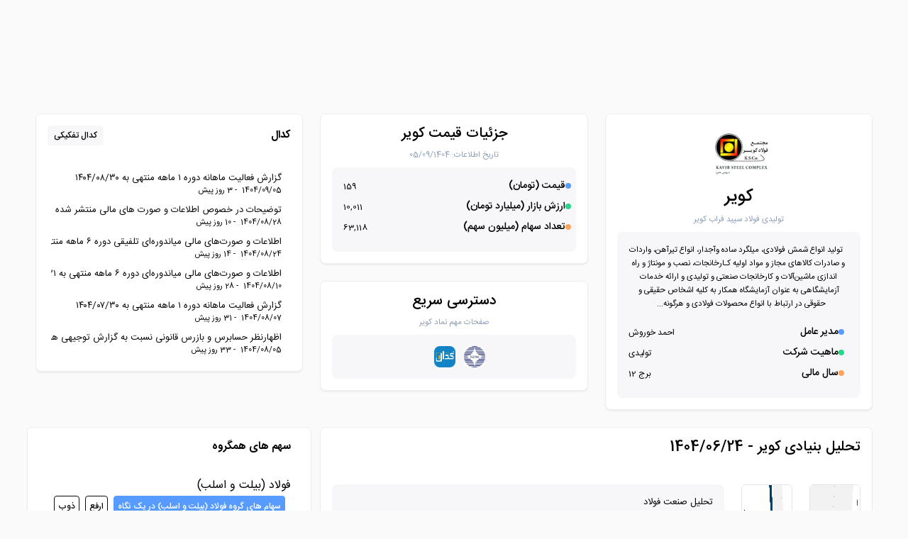

--- FILE ---
content_type: text/html; charset=utf-8
request_url: https://pandabourse.com/Stock/7481/%DA%A9%D9%88%DB%8C%D8%B1
body_size: 24875
content:
<!DOCTYPE html>
<html lang="fa" dir="rtl" data-nav-layout="horizontal" data-nav-style="menu-hover" data-theme-mode="light" data-header-styles="light" data-menu-styles="light" data-toggled="close" loader="disable">

<head>

    <!-- Meta Data -->
    <meta charset="UTF-8">
    <meta name='viewport' content='width=device-width, initial-scale=1.0'>
    <meta http-equiv="X-UA-Compatible" content="IE=edge">
    

    <!-- Title -->
        <title>تحلیل بنیادی کویر (1404/06/24) | پاندابورس</title>



    <!-- Favicon -->
    <link rel="icon" href="\Content\MenoTheme\assets\images\brand-logos\favicon.ico" type="image/x-icon">

    <!-- Start::Styles -->
    <!-- Choices JS -->
    

    <!-- Main Theme Js -->
    

    <!-- Bootstrap Css -->
    <link id="style" href="\Content\MenoTheme\assets\libs\bootstrap\css\bootstrap.rtl.min.css" rel="stylesheet">

    <!-- Style Css -->
    
    <link href="/Content/MenoTheme/assets/css/styles-3.css" rel="stylesheet" />
    <!-- Icons Css -->
    

    <!-- Node Waves Css -->
    <!--<link href="\Content\MenoTheme\assets\libs\node-waves\waves.min.css" rel="stylesheet">-->
    <!-- Simplebar Css -->
    <!--<link href="\Content\MenoTheme\assets\libs\simplebar\simplebar.min.css" rel="stylesheet">-->
    <!-- Color Picker Css -->
    <!--<link rel="stylesheet" href="\Content\MenoTheme\assets\libs\%40simonwep\pickr\themes\nano.min.css">-->
    <!-- Choices Css -->
    <!--<link rel="stylesheet" href="\Content\MenoTheme\assets\libs\choices.js\public\assets\styles\choices.min.css">-->
    <!-- FlatPickr CSS -->
    <!--<link rel="stylesheet" href="\Content\MenoTheme\assets\libs\flatpickr\flatpickr.min.css">-->
    <!-- Auto Complete CSS -->
    <!--<link rel="stylesheet" href="\Content\MenoTheme\assets\libs\%40tarekraafat\autocomplete.js\css\autoComplete.css">-->

    <link rel="stylesheet" href="\Content\MenoTheme\assets\libs\glightbox\css\glightbox.min.css">


    <!-- End::Styles -->
    
        <link rel="canonical" href="https://pandabourse.com/Stock/7481/%DA%A9%D9%88%DB%8C%D8%B1" />


        <meta property="og:title" content="کویر - پاندا بورس" />
            <meta property="og:image" content="/Content/Uploads/Stock/Logo/KAVIR.png" />


        <meta property="og:description" content="تحلیل بنیادی نماد کویر" />
        
        
        <meta name="description" content="آخرین و جدید ترین تحلیل های بنیادی سهام کویر. پیش بینی سود سال 1404 و 1405 کویر(تولیدی فولاد سپید فراب کویر) توسط بهترین تحلیلگران بازار. تولید انواع شمش فولادی، میلگرد ساده وآجدار، انواع تیرآهن، واردات و صادرات کالاهای مجاز و مواد اولیه کـارخانجات، نصب و مونتا‌ژ و راه اندازی ماشین‌آلات و کارخانجات صنعتی و تولیدی و ارائه خدمات آزمایشگاهی به عنوان آزمایشگاه همکار به کلیه اشخاص حقیقی و حقوقی در ارتباط با انواع محصولات فولادی و هرگونه عمل و اقدامی که با موضوع شرکت مرتبط باشد." />

    
</head>

<body class="">



    <!-- page -->
    <div class="page">

        <!-- Start::main-header -->

        <header class="app-header sticky" id="header">

            <!-- Start::main-header-container -->
            <div class="main-header-container container-fluid">

                <!-- Start::header-content-left -->
                <div class="header-content-left">

                    <!-- Start::header-element -->
                    <div class="header-element">
                        <div class="horizontal-logo">
                            <a href="/" class="header-logo">
                                <img src="\Content\MenoTheme\assets\images\brand-logos\desktop-logo.webp" alt="logo" class="desktop-logo">
                                <img src="\Content\MenoTheme\assets\images\brand-logos\toggle-logo.webp" alt="logo" class="toggle-logo">

                            </a>
                        </div>
                    </div>
                    <!-- End::header-element -->
                    <!-- Start::header-element -->
                    <div class="header-element mx-lg-0 mx-2">
                        <a aria-label="Hide Sidebar" class="sidemenu-toggle header-link" data-bs-toggle="sidebar" href="#">
                            <svg xmlns="http://www.w3.org/2000/svg" class="header-link-icon menu-btn" width="24" height="24" viewbox="0 0 24 24"><path fill="none" stroke="currentColor" stroke-linecap="round" stroke-linejoin="round" stroke-width="1.5" d="M4 5h12M4 12h16M4 19h8" color="currentColor"></path></svg>
                            <svg xmlns="http://www.w3.org/2000/svg" class="header-link-icon menu-btn-close" width="24" height="24" viewbox="0 0 24 24"><path fill="none" stroke="currentColor" stroke-linecap="round" stroke-linejoin="round" stroke-width="1.5" d="m18 6l-6 6m0 0l-6 6m6-6l6 6m-6-6L6 6" color="currentColor"></path></svg>
                        </a>
                    </div>
                    <!-- End::header-element -->
                    <!-- Start::header-element -->
                    <div class="header-element header-search d-md-block d-none my-auto">
                        <!-- Start::header-link -->
                        
                        <!-- End::header-link -->
                    </div>
                    <!-- End::header-element -->


                </div>
                <!-- End::header-content-left -->
                <!-- Start::header-content-right -->
                <ul class="header-content-right">
                    <li class="header-element d-md-none d-block">
                        <a href="#" class="header-link" data-bs-toggle="modal" data-bs-target="#exampleModalLg">
                            <!-- Start::header-link-icon -->
                            <svg xmlns="http://www.w3.org/2000/svg" width="16" height="16" fill="currentColor" class="bi bi-search" viewBox="0 0 16 16">
                                <path d="M11.742 10.344a6.5 6.5 0 1 0-1.397 1.398h-.001q.044.06.098.115l3.85 3.85a1 1 0 0 0 1.415-1.414l-3.85-3.85a1 1 0 0 0-.115-.1zM12 6.5a5.5 5.5 0 1 1-11 0 5.5 5.5 0 0 1 11 0" />
                            </svg>

                            جستجوی نام شرکت
                            <!-- End::header-link-icon -->
                        </a>

                    </li>
                    
                    <li class="header-element header-search d-md-block d-none my-auto">
                        <!-- Start::header-link -->
                        <button type="button" class="btn btn-primary-light" data-bs-toggle="modal" data-bs-target="#exampleModalLg">

                            <svg xmlns="http://www.w3.org/2000/svg" width="16" height="16" fill="currentColor" class="bi bi-search" viewBox="0 0 16 16">
                                <path d="M11.742 10.344a6.5 6.5 0 1 0-1.397 1.398h-.001q.044.06.098.115l3.85 3.85a1 1 0 0 0 1.415-1.414l-3.85-3.85a1 1 0 0 0-.115-.1zM12 6.5a5.5 5.5 0 1 1-11 0 5.5 5.5 0 0 1 11 0" />
                            </svg>

                            جستجوی نام شرکت
                        </button>
                    </li>


                </ul>

                <!-- End::header-content-right -->

            </div>
            <!-- End::main-header-container -->

        </header>
        <!-- End::main-header -->
        <!-- Start::main-sidebar -->

        <aside class="app-sidebar sticky" id="sidebar">

            <!-- Start::main-sidebar-header -->
            <div class="main-sidebar-header">
                <a href="/" class="header-logo">
                    <img src="\Content\MenoTheme\assets\images\brand-logos\desktop-logo.webp" alt="logo" class="desktop-logo">

                    <img src="\Content\MenoTheme\assets\images\brand-logos\toggle-logo.webp" alt="logo" class="toggle-logo">
                </a>
            </div>
            <!-- End::main-sidebar-header -->
            <!-- Start::main-sidebar -->
            <div class="main-sidebar" id="sidebar-scroll">

                <!-- Start::nav -->
                <nav class="main-menu-container nav nav-pills flex-column sub-open">
                    <div class="slide-left" id="slide-left">
                        <svg xmlns="http://www.w3.org/2000/svg" fill="#7b8191" width="24" height="24" viewbox="0 0 24 24"> <path d="M13.293 6.293 7.586 12l5.707 5.707 1.414-1.414L10.414 12l4.293-4.293z"></path> </svg>
                    </div>
                    <ul class="main-menu">
                        <!-- Start::slide__category -->
                        <li class="slide__category"><span class="category-name">اصلی</span></li>
                        <!-- End::slide__category -->
                        <!-- Start::slide -->

                        <li class="slide">
                            <a href="/" class="side-menu__item">
                                <svg xmlns="http://www.w3.org/2000/svg" class="side-menu__icon" width="1em" height="1em" viewbox="0 0 24 24"><g fill="none" stroke="currentColor" stroke-linecap="round" stroke-linejoin="round" stroke-width="1.5" color="currentColor"><path d="m9 22l-.251-3.509a3.259 3.259 0 1 1 6.501 0L15 22"></path><path d="M2.352 13.214c-.354-2.298-.53-3.446-.096-4.465s1.398-1.715 3.325-3.108L7.021 4.6C9.418 2.867 10.617 2 12.001 2c1.382 0 2.58.867 4.978 2.6l1.44 1.041c1.927 1.393 2.89 2.09 3.325 3.108c.434 1.019.258 2.167-.095 4.464l-.301 1.96c-.5 3.256-.751 4.884-1.919 5.856S16.554 22 13.14 22h-2.28c-3.415 0-5.122 0-6.29-.971c-1.168-.972-1.418-2.6-1.918-5.857z"></path></g></svg>
                                <span class="side-menu__label">صفحه اصلی</span>
                            </a>
                        </li>

                        <li class="slide">
                            <a href="/Home/CodalLast" class="side-menu__item">

                                <svg xmlns="http://www.w3.org/2000/svg" width="16" height="16" fill="currentColor" class="bi bi-file-earmark-text side-menu__icon" viewBox="0 0 16 16">
                                    <path d="M5.5 7a.5.5 0 0 0 0 1h5a.5.5 0 0 0 0-1zM5 9.5a.5.5 0 0 1 .5-.5h5a.5.5 0 0 1 0 1h-5a.5.5 0 0 1-.5-.5m0 2a.5.5 0 0 1 .5-.5h2a.5.5 0 0 1 0 1h-2a.5.5 0 0 1-.5-.5" />
                                    <path d="M9.5 0H4a2 2 0 0 0-2 2v12a2 2 0 0 0 2 2h8a2 2 0 0 0 2-2V4.5zm0 1v2A1.5 1.5 0 0 0 11 4.5h2V14a1 1 0 0 1-1 1H4a1 1 0 0 1-1-1V2a1 1 0 0 1 1-1z" />
                                </svg>
                                <span class="side-menu__label">کدال</span>
                            </a>
                        </li>

                        <li class="slide">
                            <a href="/Price/Coin" class="side-menu__item">
                                <svg xmlns="http://www.w3.org/2000/svg" width="16" height="16" fill="currentColor" class="bi bi-calculator side-menu__icon" viewBox="0 0 16 16">
                                    <path d="M12 1a1 1 0 0 1 1 1v12a1 1 0 0 1-1 1H4a1 1 0 0 1-1-1V2a1 1 0 0 1 1-1zM4 0a2 2 0 0 0-2 2v12a2 2 0 0 0 2 2h8a2 2 0 0 0 2-2V2a2 2 0 0 0-2-2z" />
                                    <path d="M4 2.5a.5.5 0 0 1 .5-.5h7a.5.5 0 0 1 .5.5v2a.5.5 0 0 1-.5.5h-7a.5.5 0 0 1-.5-.5zm0 4a.5.5 0 0 1 .5-.5h1a.5.5 0 0 1 .5.5v1a.5.5 0 0 1-.5.5h-1a.5.5 0 0 1-.5-.5zm0 3a.5.5 0 0 1 .5-.5h1a.5.5 0 0 1 .5.5v1a.5.5 0 0 1-.5.5h-1a.5.5 0 0 1-.5-.5zm0 3a.5.5 0 0 1 .5-.5h1a.5.5 0 0 1 .5.5v1a.5.5 0 0 1-.5.5h-1a.5.5 0 0 1-.5-.5zm3-6a.5.5 0 0 1 .5-.5h1a.5.5 0 0 1 .5.5v1a.5.5 0 0 1-.5.5h-1a.5.5 0 0 1-.5-.5zm0 3a.5.5 0 0 1 .5-.5h1a.5.5 0 0 1 .5.5v1a.5.5 0 0 1-.5.5h-1a.5.5 0 0 1-.5-.5zm0 3a.5.5 0 0 1 .5-.5h1a.5.5 0 0 1 .5.5v1a.5.5 0 0 1-.5.5h-1a.5.5 0 0 1-.5-.5zm3-6a.5.5 0 0 1 .5-.5h1a.5.5 0 0 1 .5.5v1a.5.5 0 0 1-.5.5h-1a.5.5 0 0 1-.5-.5zm0 3a.5.5 0 0 1 .5-.5h1a.5.5 0 0 1 .5.5v4a.5.5 0 0 1-.5.5h-1a.5.5 0 0 1-.5-.5z" />
                                </svg>
                                <span class="side-menu__label">قیمت سکه و حباب</span>
                            </a>
                        </li>

                        <li class="slide">
                            <a href="/industry" class="side-menu__item">
                                <svg xmlns="http://www.w3.org/2000/svg" width="16" height="16" fill="currentColor" class="bi bi-building-fill-gear side-menu__icon" viewBox="0 0 16 16">
                                    <path d="M2 1a1 1 0 0 1 1-1h10a1 1 0 0 1 1 1v7.256A4.5 4.5 0 0 0 12.5 8a4.5 4.5 0 0 0-3.59 1.787A.5.5 0 0 0 9 9.5v-1a.5.5 0 0 0-.5-.5h-1a.5.5 0 0 0-.5.5v1a.5.5 0 0 0 .5.5h1a.5.5 0 0 0 .39-.187A4.5 4.5 0 0 0 8.027 12H6.5a.5.5 0 0 0-.5.5V16H3a1 1 0 0 1-1-1zm2 1.5v1a.5.5 0 0 0 .5.5h1a.5.5 0 0 0 .5-.5v-1a.5.5 0 0 0-.5-.5h-1a.5.5 0 0 0-.5.5m3 0v1a.5.5 0 0 0 .5.5h1a.5.5 0 0 0 .5-.5v-1a.5.5 0 0 0-.5-.5h-1a.5.5 0 0 0-.5.5m3.5-.5a.5.5 0 0 0-.5.5v1a.5.5 0 0 0 .5.5h1a.5.5 0 0 0 .5-.5v-1a.5.5 0 0 0-.5-.5zM4 5.5v1a.5.5 0 0 0 .5.5h1a.5.5 0 0 0 .5-.5v-1a.5.5 0 0 0-.5-.5h-1a.5.5 0 0 0-.5.5M7.5 5a.5.5 0 0 0-.5.5v1a.5.5 0 0 0 .5.5h1a.5.5 0 0 0 .5-.5v-1a.5.5 0 0 0-.5-.5zm2.5.5v1a.5.5 0 0 0 .5.5h1a.5.5 0 0 0 .5-.5v-1a.5.5 0 0 0-.5-.5h-1a.5.5 0 0 0-.5.5M4.5 8a.5.5 0 0 0-.5.5v1a.5.5 0 0 0 .5.5h1a.5.5 0 0 0 .5-.5v-1a.5.5 0 0 0-.5-.5z" />
                                    <path d="M11.886 9.46c.18-.613 1.048-.613 1.229 0l.043.148a.64.64 0 0 0 .921.382l.136-.074c.561-.306 1.175.308.87.869l-.075.136a.64.64 0 0 0 .382.92l.149.045c.612.18.612 1.048 0 1.229l-.15.043a.64.64 0 0 0-.38.921l.074.136c.305.561-.309 1.175-.87.87l-.136-.075a.64.64 0 0 0-.92.382l-.045.149c-.18.612-1.048.612-1.229 0l-.043-.15a.64.64 0 0 0-.921-.38l-.136.074c-.561.305-1.175-.309-.87-.87l.075-.136a.64.64 0 0 0-.382-.92l-.148-.045c-.613-.18-.613-1.048 0-1.229l.148-.043a.64.64 0 0 0 .382-.921l-.074-.136c-.306-.561.308-1.175.869-.87l.136.075a.64.64 0 0 0 .92-.382zM14 12.5a1.5 1.5 0 1 0-3 0 1.5 1.5 0 0 0 3 0" />
                                </svg>
                                <span class="side-menu__label">صنایع بورسی</span>
                            </a>
                        </li>

                        <li class="slide">
                            <a href="https://t.me/pandabourse" rel="me" class="side-menu__item">
                                <svg xmlns="http://www.w3.org/2000/svg" width="16" height="16" fill="currentColor" class="bi bi-telegram side-menu__icon" viewBox="0 0 16 16">
                                    <path d="M16 8A8 8 0 1 1 0 8a8 8 0 0 1 16 0M8.287 5.906q-1.168.486-4.666 2.01-.567.225-.595.442c-.03.243.275.339.69.47l.175.055c.408.133.958.288 1.243.294q.39.01.868-.32 3.269-2.206 3.374-2.23c.05-.012.12-.026.166.016s.042.12.037.141c-.03.129-1.227 1.241-1.846 1.817-.193.18-.33.307-.358.336a8 8 0 0 1-.188.186c-.38.366-.664.64.015 1.088.327.216.589.393.85.571.284.194.568.387.936.629q.14.092.27.187c.331.236.63.448.997.414.214-.02.435-.22.547-.82.265-1.417.786-4.486.906-5.751a1.4 1.4 0 0 0-.013-.315.34.34 0 0 0-.114-.217.53.53 0 0 0-.31-.093c-.3.005-.763.166-2.984 1.09" />
                                </svg>
                                <span class="side-menu__label">تلگرام پاندابورس</span>
                            </a>
                        </li>






                    </ul>
                    <div class="slide-right" id="slide-right"><svg xmlns="http://www.w3.org/2000/svg" fill="#7b8191" width="24" height="24" viewbox="0 0 24 24"> <path d="M10.707 17.707 16.414 12l-5.707-5.707-1.414 1.414L13.586 12l-4.293 4.293z"></path> </svg></div>
                </nav>
                <!-- End::nav -->

            </div>
            <!-- End::main-sidebar -->

        </aside>			<!-- End::main-sidebar -->
        <!-- Start::app-content -->
        <div class="main-content app-content">
            <div class="container-fluid">
                
                


<div class="my-4 page-header-breadcrumb d-flex align-items-center justify-content-between flex-wrap gap-2">
    <div>
        
    </div>
</div>


<div class="row">

    <div class="col-xl-4">
        <div class="card custom-card">
            <div class="card-body text-center">
                <span class="avatar avatar-xxl me-2">
                        <img loading="lazy" src="/Content/Uploads/Stock/Logo/KAVIR.png" alt="کویر">
                </span>

                <div class="mb-2">
                    <h1 class="h4 mb-2">کویر</h1>
                    <small class="text-muted">تولیدی فولاد سپید فراب کویر</small>
                </div>


                    <ul class="list-unstyled mb-0 px-3 py-3 crm-deals-status bg-light rounded-3">
                            <li class="" style="margin-bottom:20px; ">
                                        <small style="margin: 8px;">تولید انواع شمش فولادی، میلگرد ساده وآجدار، انواع تیرآهن، واردات و صادرات کالاهای مجاز و مواد اولیه کـارخانجات، نصب و مونتا‌ژ و راه اندازی ماشین‌آلات و کارخانجات صنعتی و تولیدی و ارائه خدمات آزمایشگاهی به عنوان آزمایشگاه همکار به کلیه اشخاص حقیقی و حقوقی در ارتباط با انواع محصولات فولادی و هرگونه...</small>
                            </li>
                                                        <li class="primary" style="margin-bottom:8px;">
                                    <div class="d-flex align-items-center gap-2">

                                        <svg xmlns="http://www.w3.org/2000/svg" width="10" height="10" fill="currentColor" class="bi bi-circle-fill text-primary lh-1" viewBox="0 0 20 20" style="margin-right:5px">
                                            <circle cx="8" cy="8" r="8" />
                                        </svg>
                                        <div class="fs-14 fw-medium">مدیر عامل</div>
                                        <div class="fs-12 ms-auto">احمد خوروش</div>

                                    </div>
                                </li>

                                <li class="primary" style="margin-bottom:8px;">
                                    <div class="d-flex align-items-center gap-2">

                                        <svg xmlns="http://www.w3.org/2000/svg" width="10" height="10" fill="currentColor" class="bi bi-circle-fill text-success lh-1" viewBox="0 0 20 20" style="margin-right:5px">
                                            <circle cx="8" cy="8" r="8" />
                                        </svg>
                                        <div class="fs-14 fw-medium">ماهیت شرکت</div>
                                        <div class="fs-12 ms-auto">تولیدی</div>

                                    </div>
                                </li>

                            <li class="primary" style="margin-bottom:8px;">
                                <div class="d-flex align-items-center gap-2">

                                    <svg xmlns="http://www.w3.org/2000/svg" width="10" height="10" fill="currentColor" class="bi bi-circle-fill text-warning lh-1" viewBox="0 0 20 20" style="margin-right:5px">
                                        <circle cx="8" cy="8" r="8" />
                                    </svg>
                                    <div class="fs-14 fw-medium">سال مالی</div>
                                    <div class="fs-12 ms-auto">برج 12</div>

                                </div>
                            </li>



                    </ul>


            </div>
        </div>

       
        
    </div>
    <div class="col-xl-4">
            <div class="card custom-card">
                <div class="card-body text-center">

                    <div class="mb-2">
                        <h2 class="h5 mb-2">جزئیات قیمت کویر</h2>
                        <small class="text-muted">تاریخ اطلاعات: 05/09/1404</small>
                    </div>



                    <ul class="list-unstyled mb-0 pe-3 py-3 crm-deals-status bg-light rounded-3">


                        <li class="primary" style="margin-bottom:8px;">
                            <div class="d-flex align-items-center gap-2">

                                <svg xmlns="http://www.w3.org/2000/svg" width="10" height="10" fill="currentColor" class="bi bi-circle-fill text-primary lh-1" viewBox="0 0 20 20" style="margin-right:5px">
                                    <circle cx="8" cy="8" r="8" />
                                </svg>
                                <div class="fs-14 fw-medium">قیمت (تومان)</div>
                                <div class="fs-12 ms-auto">159</div>

                            </div>
                        </li>


                        <li class="primary" style="margin-bottom:8px;">
                            <div class="d-flex align-items-center gap-2">

                                <svg xmlns="http://www.w3.org/2000/svg" width="10" height="10" fill="currentColor" class="bi bi-circle-fill text-success lh-1" viewBox="0 0 20 20" style="margin-right:5px">
                                    <circle cx="8" cy="8" r="8" />
                                </svg>
                                <div class="fs-14 fw-medium">ارزش بازار (میلیارد تومان)</div>
                                <div class="fs-12 ms-auto">10,011</div>

                            </div>
                        </li>


                        <li class="primary" style="margin-bottom:8px;">
                            <div class="d-flex align-items-center gap-2">

                                <svg xmlns="http://www.w3.org/2000/svg" width="10" height="10" fill="currentColor" class="bi bi-circle-fill text-warning lh-1" viewBox="0 0 20 20" style="margin-right:5px">
                                    <circle cx="8" cy="8" r="8" />
                                </svg>
                                <div class="fs-14 fw-medium">تعداد سهام (میلیون سهم)</div>
                                <div class="fs-12 ms-auto">63,118</div>

                            </div>
                        </li>






                    </ul>





                </div>
            </div>
        <div class="card custom-card">
            <div class="card-body text-center">

                <div class="mb-2">
                    <h3 class="h5 mb-2">دسترسی سریع</h3>
                    <small class="text-muted">صفحات مهم نماد کویر</small>
                </div>



                <div class="list-unstyled mb-0 pe-3 py-3 crm-deals-status bg-light rounded-3">


                        <a style="margin: 4px;" rel="nofollow" target="_blank" href="http://www.tsetmc.com/Loader.aspx?ParTree=151311&i=43545527030854340" title="سایت tse" data-toggle="tooltip">
                            <img style=" height: 30px; width: 30px; border-radius: 8px;" src="/Content/Uploads/Images/stockLink_TseTmc.webp" alt="سایت tse" />

                        </a>
                    <a style="margin: 4px;" rel="nofollow" target="_blank" href="https://codal.ir/ReportList.aspx?search&Symbol=کویر" title="کدال " data-toggle="tooltip">
                        <img style=" height: 30px; width: 30px; border-radius: 8px;" src="/Content/Uploads/Images/stockLink_Codal.webp" alt="کدال" />

                    </a>
                    

                    






                </div>





            </div>
        </div>
    </div>
    <div class="col-xl-4">
            <div class="card custom-card">
                <div class="card-header justify-content-between">
                    <div class="card-title">
                        کدال
                    </div>

                    <div>
                        <a href="/Tse/Stock/Codal/7481" class="btn btn-light btn-sm">کدال تفکیکی</a>
                    </div>
                </div>
                <div class="card-body py-3">
                    <ul class="list-unstyled mb-0 schedule-list">
                            <li style="padding:5px">
                                <div class="d-flex align-items-center flex-wrap flex-xl-nowrap gap-1">
                                    <div class="flex-fill ms-2 text-truncate">
                                        <p class="fw-3 mb-0">
                                            <a rel="nofollow" href="https://codal.ir/Reports/Decision.aspx?LetterSerial=GxQQQaQQQSHbJPCBOi9KwCOOObOOOXjjPA%3d%3d&amp;rt=0&amp;let=58&amp;ct=0&amp;ft=-1" target="_blank">گزارش فعالیت ماهانه دوره ۱ ماهه منتهی به  ۱۴۰۴/۰۸/۳۰</a>

                                        </p>
                                        <p class="fs-11 mb-0 text-nowrap text-truncate w-75">
                                            <i class="ri-time-line me-1"></i>1404/09/05
   - 3 روز پیش                                        </p>
                                    </div>


                                </div>
                            </li>
                            <li style="padding:5px">
                                <div class="d-flex align-items-center flex-wrap flex-xl-nowrap gap-1">
                                    <div class="flex-fill ms-2 text-truncate">
                                        <p class="fw-3 mb-0">
                                            <a rel="nofollow" href="https://codal.ir/Reports/Decision.aspx?LetterSerial=2sbbueFtFDnJSOBlja5fRw%3d%3d&amp;rt=0&amp;let=174&amp;ct=0&amp;ft=-1" target="_blank">توضیحات در خصوص اطلاعات و صورت های مالی منتشر شده</a>

                                        </p>
                                        <p class="fs-11 mb-0 text-nowrap text-truncate w-75">
                                            <i class="ri-time-line me-1"></i>1404/08/28
   - 10 روز پیش                                        </p>
                                    </div>


                                </div>
                            </li>
                            <li style="padding:5px">
                                <div class="d-flex align-items-center flex-wrap flex-xl-nowrap gap-1">
                                    <div class="flex-fill ms-2 text-truncate">
                                        <p class="fw-3 mb-0">
                                            <a rel="nofollow" href="https://codal.ir/Reports/Decision.aspx?LetterSerial=1SiQQQaQQQFIcSqjQMAS4TlsVaSg%3d%3d&amp;rt=0&amp;let=6&amp;ct=0&amp;ft=-1" target="_blank">اطلاعات و صورت‌های مالی میاندوره‌ای تلفیقی دوره ۶ ماهه منتهی به  ۱۴۰۴/۰۶/۳۱ (حسابرسی شده)</a>

                                        </p>
                                        <p class="fs-11 mb-0 text-nowrap text-truncate w-75">
                                            <i class="ri-time-line me-1"></i>1404/08/24
   - 14 روز پیش                                        </p>
                                    </div>


                                </div>
                            </li>
                            <li style="padding:5px">
                                <div class="d-flex align-items-center flex-wrap flex-xl-nowrap gap-1">
                                    <div class="flex-fill ms-2 text-truncate">
                                        <p class="fw-3 mb-0">
                                            <a rel="nofollow" href="https://codal.ir/Reports/Decision.aspx?LetterSerial=9Ra2jNzbDOy0TjaXpxDJbQ%3d%3d&amp;rt=0&amp;let=6&amp;ct=0&amp;ft=-1" target="_blank">اطلاعات و صورت‌های مالی میاندوره‌ای  دوره ۶ ماهه منتهی به  ۱۴۰۴/۰۶/۳۱ (حسابرسی نشده)(اصلاحیه)</a>

                                        </p>
                                        <p class="fs-11 mb-0 text-nowrap text-truncate w-75">
                                            <i class="ri-time-line me-1"></i>1404/08/10
   - 28 روز پیش                                        </p>
                                    </div>


                                </div>
                            </li>
                            <li style="padding:5px">
                                <div class="d-flex align-items-center flex-wrap flex-xl-nowrap gap-1">
                                    <div class="flex-fill ms-2 text-truncate">
                                        <p class="fw-3 mb-0">
                                            <a rel="nofollow" href="https://codal.ir/Reports/Decision.aspx?LetterSerial=2GUqOWJ3GsGLQQQaQQQMAMPlghUg%3d%3d&amp;rt=0&amp;let=58&amp;ct=0&amp;ft=-1" target="_blank">گزارش فعالیت ماهانه دوره ۱ ماهه منتهی به  ۱۴۰۴/۰۷/۳۰</a>

                                        </p>
                                        <p class="fs-11 mb-0 text-nowrap text-truncate w-75">
                                            <i class="ri-time-line me-1"></i>1404/08/07
   - 31 روز پیش                                        </p>
                                    </div>


                                </div>
                            </li>
                            <li style="padding:5px">
                                <div class="d-flex align-items-center flex-wrap flex-xl-nowrap gap-1">
                                    <div class="flex-fill ms-2 text-truncate">
                                        <p class="fw-3 mb-0">
                                            <a rel="nofollow" href="https://codal.ir/Reports/Decision.aspx?LetterSerial=v4Gg3tLeQQQaQQQj17QQQaQQQRphgTDNxg%3d%3d&amp;rt=0&amp;let=56&amp;ct=0&amp;ft=-1" target="_blank">اظهارنظر حسابرس و بازرس قانونی نسبت به گزارش توجیهی هیئت مدیره در خصوص افزایش سرمایه</a>

                                        </p>
                                        <p class="fs-11 mb-0 text-nowrap text-truncate w-75">
                                            <i class="ri-time-line me-1"></i>1404/08/05
   - 33 روز پیش                                        </p>
                                    </div>


                                </div>
                            </li>
                    </ul>
                </div>
            </div>
    </div>
    </div>

<div class="row">
    <div class="col-xl-8" >

                <div class="card custom-card">
                    <div class="card-header justify-content-between">


                        <div class="card-title"><h2 class="h5">تحلیل بنیادی کویر - 1404/06/24</h2></div>
                        
                    </div>
                    <div class="card-body">
                        <div class="row">
                            <div class="col-md-3 col-sm-5 mb-1 text-center">
                                <div class="row">
                                                    <div class="col-6 m-auto">
                                                        <a href="/Content/Uploads/Stock/StockEpsAnalysis/PandaBourse-SA-276a3.webp" class="glightbox card" data-gallery="تحلیل بنیادی  - 1404/06/24">
                                                            <img loading="lazy"  src="/Content/Uploads/Stock/StockEpsAnalysis/PandaBourse-SA-276a3.webp" alt="image">
                                                            <small class="text-muted">
                                                                <svg xmlns="http://www.w3.org/2000/svg" width="16" height="16" fill="currentColor" class="bi bi-zoom-in" viewBox="0 0 16 16">
                                                                    <path fill-rule="evenodd" d="M6.5 12a5.5 5.5 0 1 0 0-11 5.5 5.5 0 0 0 0 11M13 6.5a6.5 6.5 0 1 1-13 0 6.5 6.5 0 0 1 13 0" />
                                                                    <path d="M10.344 11.742q.044.06.098.115l3.85 3.85a1 1 0 0 0 1.415-1.414l-3.85-3.85a1 1 0 0 0-.115-.1 6.5 6.5 0 0 1-1.398 1.4z" />
                                                                    <path fill-rule="evenodd" d="M6.5 3a.5.5 0 0 1 .5.5V6h2.5a.5.5 0 0 1 0 1H7v2.5a.5.5 0 0 1-1 0V7H3.5a.5.5 0 0 1 0-1H6V3.5a.5.5 0 0 1 .5-.5" />
                                                                </svg>
                                                                بزرگنمایی
                                                            </small>
                                                        </a>
                                                    </div>
                                                    <div class="col-6 m-auto">
                                                        <a href="/Content/Uploads/Stock/StockEpsAnalysis/PandaBourse-SA-276a4.webp" class="glightbox card" data-gallery="تحلیل بنیادی  - 1404/06/24">
                                                            <img loading="lazy"  src="/Content/Uploads/Stock/StockEpsAnalysis/PandaBourse-SA-276a4.webp" alt="image">
                                                            <small class="text-muted">
                                                                <svg xmlns="http://www.w3.org/2000/svg" width="16" height="16" fill="currentColor" class="bi bi-zoom-in" viewBox="0 0 16 16">
                                                                    <path fill-rule="evenodd" d="M6.5 12a5.5 5.5 0 1 0 0-11 5.5 5.5 0 0 0 0 11M13 6.5a6.5 6.5 0 1 1-13 0 6.5 6.5 0 0 1 13 0" />
                                                                    <path d="M10.344 11.742q.044.06.098.115l3.85 3.85a1 1 0 0 0 1.415-1.414l-3.85-3.85a1 1 0 0 0-.115-.1 6.5 6.5 0 0 1-1.398 1.4z" />
                                                                    <path fill-rule="evenodd" d="M6.5 3a.5.5 0 0 1 .5.5V6h2.5a.5.5 0 0 1 0 1H7v2.5a.5.5 0 0 1-1 0V7H3.5a.5.5 0 0 1 0-1H6V3.5a.5.5 0 0 1 .5-.5" />
                                                                </svg>
                                                                بزرگنمایی
                                                            </small>
                                                        </a>
                                                    </div>
                                                    <div class="col-6 m-auto">
                                                        <a href="/Content/Uploads/Stock/StockEpsAnalysis/PandaBourse-SA-276a5.webp" class="glightbox card" data-gallery="تحلیل بنیادی  - 1404/06/24">
                                                            <img loading="lazy"  src="/Content/Uploads/Stock/StockEpsAnalysis/PandaBourse-SA-276a5.webp" alt="image">
                                                            <small class="text-muted">
                                                                <svg xmlns="http://www.w3.org/2000/svg" width="16" height="16" fill="currentColor" class="bi bi-zoom-in" viewBox="0 0 16 16">
                                                                    <path fill-rule="evenodd" d="M6.5 12a5.5 5.5 0 1 0 0-11 5.5 5.5 0 0 0 0 11M13 6.5a6.5 6.5 0 1 1-13 0 6.5 6.5 0 0 1 13 0" />
                                                                    <path d="M10.344 11.742q.044.06.098.115l3.85 3.85a1 1 0 0 0 1.415-1.414l-3.85-3.85a1 1 0 0 0-.115-.1 6.5 6.5 0 0 1-1.398 1.4z" />
                                                                    <path fill-rule="evenodd" d="M6.5 3a.5.5 0 0 1 .5.5V6h2.5a.5.5 0 0 1 0 1H7v2.5a.5.5 0 0 1-1 0V7H3.5a.5.5 0 0 1 0-1H6V3.5a.5.5 0 0 1 .5-.5" />
                                                                </svg>
                                                                بزرگنمایی
                                                            </small>
                                                        </a>
                                                    </div>

                                    <div class="col-md-12 text-center">
                                                    <a style=" height: 100px; width: 100px;" href="/Content/Uploads/Stock/StockEpsAnalysis/PandaBourse-SAFile-2efb1.pdf" class="card mx-auto text-center">
                                                        <img style=" height: 60px; width: 60px;" class="mx-auto" src="/Content/PdfDownload.webp" alt="دانلود PDF">
                                                        <small class="text-muted">دانلود فایل تحلیل</small>
                                                    </a>
                                                    <br />
                                    </div>

                                </div>
                            </div>
                            <div class="col-md-9 col-sm-7">

                                <p class="p-3 bg-light rounded-3">
تحلیل صنعت فولاد<br/> شهریور ۱۴۰۴<br/><br/>کاری از گروه تحلیل<br/>شرکت مدیریت سرمایه بیمه سلامت ایرانیان
                                </p>
                            </div>
                        </div>



                    </div>

                    <div class="p-3 px-4 border-top bg-light bg-opacity-50">
                        <div class="d-flex align-items-center justify-content-between gap-2 flex-wrap">
                            <div>
                                <span class="d-block text-pink fs-12">نمادها</span>
                                <span class="d-block fs-14 fw-semibold">
                                                <a style="margin: 2px; padding: 5px;" href="/Stock/7481/%DA%A9%D9%88%DB%8C%D8%B1"
                                                   class="badge bg-light text-default border">کویر</a>
                                </span>
                            </div>

                            <div>
                                <span class="d-block text-pink fs-12">تاریخ تحلیل</span>
                                <span class="d-block fs-14 fw-semibold">1404/06/24</span>
                            </div>
                            <div>
                                <span class="d-block text-pink fs-12">تحلیلگر</span>
                                <div class="d-flex align-items-center">
                                    <div class="me-2 lh-1">
                                        <span class="avatar avatar-sm avatar-rounded">
                                                <img loading="lazy" src="/Content/Uploads/Stock/Analyzer/StockAnalyzer-ihiic.webp" alt="مدیریت سرمایه بیمه سلامت ایرانیان">


                                        </span>
                                    </div>
                                    <span class="d-block fs-14 fw-semibold">مدیریت سرمایه بیمه سلامت ایرانیان</span>
                                </div>
                            </div>
                            

                        </div>
                    </div>
                </div>
                <div class="card custom-card">
                    <div class="card-header justify-content-between">


                        <div class="card-title"><h2 class="h5">تحلیل بنیادی کویر - 1403/11/02</h2></div>
                        
                    </div>
                    <div class="card-body">
                        <div class="row">
                            <div class="col-md-3 col-sm-5 mb-1 text-center">
                                <div class="row">
                                                    <div class="col-8 col-md-12 m-auto">
                                                        <a href="/Content/Uploads/Stock/StockEpsAnalysis/EpsAnalysis-140311-photo_2025-01-21_16-23-21.webp" class="glightbox card" data-gallery="تحلیل بنیادی  - 1403/11/02">
                                                            <img loading="lazy"  src="/Content/Uploads/Stock/StockEpsAnalysis/EpsAnalysis-140311-photo_2025-01-21_16-23-21.webp" alt="image">
                                                            <small class="">
                                                                <svg xmlns="http://www.w3.org/2000/svg" width="16" height="16" fill="currentColor" class="bi bi-zoom-in" viewBox="0 0 16 16">
                                                                    <path fill-rule="evenodd" d="M6.5 12a5.5 5.5 0 1 0 0-11 5.5 5.5 0 0 0 0 11M13 6.5a6.5 6.5 0 1 1-13 0 6.5 6.5 0 0 1 13 0" />
                                                                    <path d="M10.344 11.742q.044.06.098.115l3.85 3.85a1 1 0 0 0 1.415-1.414l-3.85-3.85a1 1 0 0 0-.115-.1 6.5 6.5 0 0 1-1.398 1.4z" />
                                                                    <path fill-rule="evenodd" d="M6.5 3a.5.5 0 0 1 .5.5V6h2.5a.5.5 0 0 1 0 1H7v2.5a.5.5 0 0 1-1 0V7H3.5a.5.5 0 0 1 0-1H6V3.5a.5.5 0 0 1 .5-.5" />
                                                                </svg>
                                                                بزرگنمایی
                                                            </small>
                                                        </a>
                                                    </div>

                                    <div class="col-md-12 text-center">
                                    </div>

                                </div>
                            </div>
                            <div class="col-md-9 col-sm-7">

                                <p class="p-3 bg-light rounded-3">
تحلیل سه شنبه این هفته الگوریتم با<br/>◀️جناب آقای محمد رضائی▶️<br/><br/><br/>🔍 بررسی شرکت تولیدی فولاد سپید فراب کویر  - ۲ بهمن ماه ۱۴۰۳<br/><br/>◀️ شرکت تولیدی فولاد سپید فراب کویر در سال ۱۳۷۹ فعالیت خود را در زمینه بازرگانی و تجارت آغاز کرد.این مجتمع نخستین تولید کننده‌ی میلگردهای فولادی با سیستم اتوماسیون صنعتی در کشور است که فعالیت تولیدی خود را از سال ۱۳۸۶ با هدف تولید ۳۵۰ هزار تن میلگرد شاخه و کلاف ساختمانی آغاز کرد.<br/>🔘محصولات شرکت شامل:ميلگرد شاخه ساختماني به صورت ساده و آجدار، ميلگرد شاخه ساده آلياژي، ميلگرد كلاف ساختماني به صورت ساده و آجدار وميلگرد كلاف ساده آلياژي می‌باشد.<br/>🔘ظرفیت تولید شرکت نیز شامل: ٥٥٠،٠٠٠ تن ميلگرد شاخه ساختماني به صورت آجدار، ٢٠،٠٠٠ تن ميلكرد شاخه ساده آلياژي،٣١٠.٠٠٠ تن ميلگرد كلاف ساختماني آجدار ، ٢٠،٠٠٠ تن ميلگرد كلاف ساده آلياژي می‌باشد.<br/><br/>#تحلیل<br/>#کویر
                                </p>
                            </div>
                        </div>



                    </div>

                    <div class="p-3 px-4 border-top bg-light bg-opacity-50">
                        <div class="d-flex align-items-center justify-content-between gap-2 flex-wrap">
                            <div>
                                <span class="d-block text-pink fs-12">نمادها</span>
                                <span class="d-block fs-14 fw-semibold">
                                                <a style="margin: 2px; padding: 5px;" href="/Stock/7481/%DA%A9%D9%88%DB%8C%D8%B1"
                                                   class="badge bg-light text-default border">کویر</a>
                                </span>
                            </div>

                            <div>
                                <span class="d-block text-pink fs-12">تاریخ تحلیل</span>
                                <span class="d-block fs-14 fw-semibold">1403/11/02</span>
                            </div>
                            <div>
                                <span class="d-block text-pink fs-12">تحلیلگر</span>
                                <div class="d-flex align-items-center">
                                    <div class="me-2 lh-1">
                                        <span class="avatar avatar-sm avatar-rounded">
                                                <img loading="lazy" src="/Content/Uploads/Stock/Analyzer/StockAnalyzer-algorithmcapital.webp" alt="سبدگردان الگوریتم">


                                        </span>
                                    </div>
                                    <span class="d-block fs-14 fw-semibold">سبدگردان الگوریتم</span>
                                </div>
                            </div>
                            

                        </div>
                    </div>
                </div>
                <div class="card custom-card">
                    <div class="card-header justify-content-between">


                        <div class="card-title"><h2 class="h5">تحلیل بنیادی کویر - 1403/03/07</h2></div>
                        
                    </div>
                    <div class="card-body">
                        <div class="row">
                            <div class="col-md-3 col-sm-5 mb-1 text-center">
                                <div class="row">
                                                    <div class="col-8 col-md-12 m-auto">
                                                        <a href="/Content/Uploads/Stock/StockEpsAnalysis/EpsAnalysis-140303-photo_2024-05-28_13-39-13.webp" class="glightbox card" data-gallery="تحلیل بنیادی  - 1403/03/07">
                                                            <img loading="lazy"  src="/Content/Uploads/Stock/StockEpsAnalysis/EpsAnalysis-140303-photo_2024-05-28_13-39-13.webp" alt="image">
                                                            <small class="">
                                                                <svg xmlns="http://www.w3.org/2000/svg" width="16" height="16" fill="currentColor" class="bi bi-zoom-in" viewBox="0 0 16 16">
                                                                    <path fill-rule="evenodd" d="M6.5 12a5.5 5.5 0 1 0 0-11 5.5 5.5 0 0 0 0 11M13 6.5a6.5 6.5 0 1 1-13 0 6.5 6.5 0 0 1 13 0" />
                                                                    <path d="M10.344 11.742q.044.06.098.115l3.85 3.85a1 1 0 0 0 1.415-1.414l-3.85-3.85a1 1 0 0 0-.115-.1 6.5 6.5 0 0 1-1.398 1.4z" />
                                                                    <path fill-rule="evenodd" d="M6.5 3a.5.5 0 0 1 .5.5V6h2.5a.5.5 0 0 1 0 1H7v2.5a.5.5 0 0 1-1 0V7H3.5a.5.5 0 0 1 0-1H6V3.5a.5.5 0 0 1 .5-.5" />
                                                                </svg>
                                                                بزرگنمایی
                                                            </small>
                                                        </a>
                                                    </div>

                                    <div class="col-md-12 text-center">
                                    </div>

                                </div>
                            </div>
                            <div class="col-md-9 col-sm-7">

                                <p class="p-3 bg-light rounded-3">
#صنعت‌نگر_روزانه_نهایت‌نگر<br/>#فولاد <br/>#فخوز #کاوه #ارفع #فرود #هرمز #کاوه #فولاژ #فسبزوار #فصبا #فولای #کویر #فجهان
                                </p>
                            </div>
                        </div>



                    </div>

                    <div class="p-3 px-4 border-top bg-light bg-opacity-50">
                        <div class="d-flex align-items-center justify-content-between gap-2 flex-wrap">
                            <div>
                                <span class="d-block text-pink fs-12">نمادها</span>
                                <span class="d-block fs-14 fw-semibold">
                                                <a style="margin: 2px; padding: 5px;" href="/Stock/3463/%D8%A7%D8%B1%D9%81%D8%B9"
                                                   class="badge bg-light text-default border">ارفع</a>
                                                <a style="margin: 2px; padding: 5px;" href="/Stock/2032/%D9%81%D8%AC%D8%B1"
                                                   class="badge bg-light text-default border">فجر</a>
                                                <a style="margin: 2px; padding: 5px;" href="/Stock/5964/%D9%81%D8%AC%D9%87%D8%A7%D9%86"
                                                   class="badge bg-light text-default border">فجهان</a>
                                                <a style="margin: 2px; padding: 5px;" href="/Stock/2035/%D9%81%D8%AE%D9%88%D8%B2"
                                                   class="badge bg-light text-default border">فخوز</a>
                                                <a style="margin: 2px; padding: 5px;" href="/Stock/8466/%D9%81%D8%B1%D9%88%D8%AF"
                                                   class="badge bg-light text-default border">فرود</a>
                                                <a style="margin: 2px; padding: 5px;" href="/Stock/8367/%D9%81%D8%B3%D8%A8%D8%B2%D9%88%D8%A7%D8%B1"
                                                   class="badge bg-light text-default border">فسبزوار</a>
                                                <a style="margin: 2px; padding: 5px;" href="/Stock/5627/%D9%81%D8%B5%D8%A8%D8%A7"
                                                   class="badge bg-light text-default border">فصبا</a>
                                                <a style="margin: 2px; padding: 5px;" href="/Stock/8467/%D9%81%D8%BA%D8%AF%DB%8C%D8%B1"
                                                   class="badge bg-light text-default border">فغدیر</a>
                                                <a style="margin: 2px; padding: 5px;" href="/Stock/2074/%D9%81%D9%86%D9%88%D8%B1%D8%AF"
                                                   class="badge bg-light text-default border">فنورد</a>
                                                <a style="margin: 2px; padding: 5px;" href="/Stock/2075/%D9%81%D9%88%D9%84%D8%A7%D8%AF"
                                                   class="badge bg-light text-default border">فولاد</a>
                                                <a style="margin: 2px; padding: 5px;" href="/Stock/2077/%D9%81%D9%88%D9%84%D8%A7%DA%98"
                                                   class="badge bg-light text-default border">فولاژ</a>
                                                <a style="margin: 2px; padding: 5px;" href="/Stock/2080/%D9%81%D9%88%D9%84%D8%A7%DB%8C"
                                                   class="badge bg-light text-default border">فولای</a>
                                                <a style="margin: 2px; padding: 5px;" href="/Stock/3424/%D9%87%D8%B1%D9%85%D8%B2"
                                                   class="badge bg-light text-default border">هرمز</a>
                                                <a style="margin: 2px; padding: 5px;" href="/Stock/3650/%DA%A9%D8%A7%D9%88%D9%87"
                                                   class="badge bg-light text-default border">کاوه</a>
                                                <a style="margin: 2px; padding: 5px;" href="/Stock/7481/%DA%A9%D9%88%DB%8C%D8%B1"
                                                   class="badge bg-light text-default border">کویر</a>
                                </span>
                            </div>

                            <div>
                                <span class="d-block text-pink fs-12">تاریخ تحلیل</span>
                                <span class="d-block fs-14 fw-semibold">1403/03/07</span>
                            </div>
                            <div>
                                <span class="d-block text-pink fs-12">تحلیلگر</span>
                                <div class="d-flex align-items-center">
                                    <div class="me-2 lh-1">
                                        <span class="avatar avatar-sm avatar-rounded">
                                                <img loading="lazy" src="/Content/Uploads/Stock/Analyzer/StockAnalyzer-NahayatNegar.jpg" alt="کارگزاری نهایت نگر">


                                        </span>
                                    </div>
                                    <span class="d-block fs-14 fw-semibold">کارگزاری نهایت نگر</span>
                                </div>
                            </div>
                            

                        </div>
                    </div>
                </div>
                <div class="card custom-card">
                    <div class="card-header justify-content-between">


                        <div class="card-title"><h2 class="h5">تحلیل بنیادی کویر - 1403/02/16</h2></div>
                        
                    </div>
                    <div class="card-body">
                        <div class="row">
                            <div class="col-md-3 col-sm-5 mb-1 text-center">
                                <div class="row">
                                                    <div class="col-6 m-auto">
                                                        <a href="/Content/Uploads/Stock/StockEpsAnalysis/EpsAnalysis-140302-Page12(1)(2).webp" class="glightbox card" data-gallery="تحلیل بنیادی  - 1403/02/16">
                                                            <img loading="lazy"  src="/Content/Uploads/Stock/StockEpsAnalysis/EpsAnalysis-140302-Page12(1)(2).webp" alt="image">
                                                            <small class="text-muted">
                                                                <svg xmlns="http://www.w3.org/2000/svg" width="16" height="16" fill="currentColor" class="bi bi-zoom-in" viewBox="0 0 16 16">
                                                                    <path fill-rule="evenodd" d="M6.5 12a5.5 5.5 0 1 0 0-11 5.5 5.5 0 0 0 0 11M13 6.5a6.5 6.5 0 1 1-13 0 6.5 6.5 0 0 1 13 0" />
                                                                    <path d="M10.344 11.742q.044.06.098.115l3.85 3.85a1 1 0 0 0 1.415-1.414l-3.85-3.85a1 1 0 0 0-.115-.1 6.5 6.5 0 0 1-1.398 1.4z" />
                                                                    <path fill-rule="evenodd" d="M6.5 3a.5.5 0 0 1 .5.5V6h2.5a.5.5 0 0 1 0 1H7v2.5a.5.5 0 0 1-1 0V7H3.5a.5.5 0 0 1 0-1H6V3.5a.5.5 0 0 1 .5-.5" />
                                                                </svg>
                                                                بزرگنمایی
                                                            </small>
                                                        </a>
                                                    </div>
                                                    <div class="col-6 m-auto">
                                                        <a href="/Content/Uploads/Stock/StockEpsAnalysis/EpsAnalysis-140302-Page13(1)(2).webp" class="glightbox card" data-gallery="تحلیل بنیادی  - 1403/02/16">
                                                            <img loading="lazy"  src="/Content/Uploads/Stock/StockEpsAnalysis/EpsAnalysis-140302-Page13(1)(2).webp" alt="image">
                                                            <small class="text-muted">
                                                                <svg xmlns="http://www.w3.org/2000/svg" width="16" height="16" fill="currentColor" class="bi bi-zoom-in" viewBox="0 0 16 16">
                                                                    <path fill-rule="evenodd" d="M6.5 12a5.5 5.5 0 1 0 0-11 5.5 5.5 0 0 0 0 11M13 6.5a6.5 6.5 0 1 1-13 0 6.5 6.5 0 0 1 13 0" />
                                                                    <path d="M10.344 11.742q.044.06.098.115l3.85 3.85a1 1 0 0 0 1.415-1.414l-3.85-3.85a1 1 0 0 0-.115-.1 6.5 6.5 0 0 1-1.398 1.4z" />
                                                                    <path fill-rule="evenodd" d="M6.5 3a.5.5 0 0 1 .5.5V6h2.5a.5.5 0 0 1 0 1H7v2.5a.5.5 0 0 1-1 0V7H3.5a.5.5 0 0 1 0-1H6V3.5a.5.5 0 0 1 .5-.5" />
                                                                </svg>
                                                                بزرگنمایی
                                                            </small>
                                                        </a>
                                                    </div>
                                                    <div class="col-6 m-auto">
                                                        <a href="/Content/Uploads/Stock/StockEpsAnalysis/EpsAnalysis-140302-Page14(1)(2)(3).webp" class="glightbox card" data-gallery="تحلیل بنیادی  - 1403/02/16">
                                                            <img loading="lazy"  src="/Content/Uploads/Stock/StockEpsAnalysis/EpsAnalysis-140302-Page14(1)(2)(3).webp" alt="image">
                                                            <small class="text-muted">
                                                                <svg xmlns="http://www.w3.org/2000/svg" width="16" height="16" fill="currentColor" class="bi bi-zoom-in" viewBox="0 0 16 16">
                                                                    <path fill-rule="evenodd" d="M6.5 12a5.5 5.5 0 1 0 0-11 5.5 5.5 0 0 0 0 11M13 6.5a6.5 6.5 0 1 1-13 0 6.5 6.5 0 0 1 13 0" />
                                                                    <path d="M10.344 11.742q.044.06.098.115l3.85 3.85a1 1 0 0 0 1.415-1.414l-3.85-3.85a1 1 0 0 0-.115-.1 6.5 6.5 0 0 1-1.398 1.4z" />
                                                                    <path fill-rule="evenodd" d="M6.5 3a.5.5 0 0 1 .5.5V6h2.5a.5.5 0 0 1 0 1H7v2.5a.5.5 0 0 1-1 0V7H3.5a.5.5 0 0 1 0-1H6V3.5a.5.5 0 0 1 .5-.5" />
                                                                </svg>
                                                                بزرگنمایی
                                                            </small>
                                                        </a>
                                                    </div>

                                    <div class="col-md-12 text-center">
                                                    <a style=" height: 100px; width: 100px;" href="/Content/Uploads/Stock/StockEpsAnalysis/EpsAnalysisFile-140302-کویر اردیبهشت 1403.pdf" class="card mx-auto text-center">
                                                        <img style=" height: 60px; width: 60px;" class="mx-auto" src="/Content/PdfDownload.webp" alt="دانلود PDF">
                                                        <small class="text-muted">دانلود فایل تحلیل</small>
                                                    </a>
                                                    <br />
                                    </div>

                                </div>
                            </div>
                            <div class="col-md-9 col-sm-7">

                                <p class="p-3 bg-light rounded-3">
📊️ سبدگردان سورین    <br/>📪 مدیر صندوق سرمایه گذاری بورسیران   <br/><br/>🔍 تحلیل بنیادی نماد کویر  <br/>      <br/>#کویر<br/>#تحلیل_بنیادی<br/>#شرکت_تولیدی_فولاد_سپید_فراب_کویر<br/>     <br/>📌 بررسی عملکرد شرکت تولیدی فولاد سپید فراب کویر (کویر) و کارشناسی سود و زیان سال مالی 1402 و 1403  
                                </p>
                            </div>
                        </div>



                    </div>

                    <div class="p-3 px-4 border-top bg-light bg-opacity-50">
                        <div class="d-flex align-items-center justify-content-between gap-2 flex-wrap">
                            <div>
                                <span class="d-block text-pink fs-12">نمادها</span>
                                <span class="d-block fs-14 fw-semibold">
                                                <a style="margin: 2px; padding: 5px;" href="/Stock/7481/%DA%A9%D9%88%DB%8C%D8%B1"
                                                   class="badge bg-light text-default border">کویر</a>
                                </span>
                            </div>

                            <div>
                                <span class="d-block text-pink fs-12">تاریخ تحلیل</span>
                                <span class="d-block fs-14 fw-semibold">1403/02/16</span>
                            </div>
                            <div>
                                <span class="d-block text-pink fs-12">تحلیلگر</span>
                                <div class="d-flex align-items-center">
                                    <div class="me-2 lh-1">
                                        <span class="avatar avatar-sm avatar-rounded">
                                                <img loading="lazy" src="/Content/Uploads/Stock/Analyzer/StockAnalyzer-sorincapital(1).webp" alt="سبدگردان سورین">


                                        </span>
                                    </div>
                                    <span class="d-block fs-14 fw-semibold">سبدگردان سورین</span>
                                </div>
                            </div>
                            

                        </div>
                    </div>
                </div>
                <div class="card custom-card">
                    <div class="card-header justify-content-between">


                        <div class="card-title"><h2 class="h5">تحلیل بنیادی کویر - 1403/02/10</h2></div>
                        
                    </div>
                    <div class="card-body">
                        <div class="row">
                            <div class="col-md-3 col-sm-5 mb-1 text-center">
                                <div class="row">
                                                    <div class="col-8 col-md-12 m-auto">
                                                        <a href="/Content/Uploads/Stock/StockEpsAnalysis/EpsAnalysis-140302-photo_2024-04-30_23-27-03.webp" class="glightbox card" data-gallery="تحلیل بنیادی  - 1403/02/10">
                                                            <img loading="lazy"  src="/Content/Uploads/Stock/StockEpsAnalysis/EpsAnalysis-140302-photo_2024-04-30_23-27-03.webp" alt="image">
                                                            <small class="">
                                                                <svg xmlns="http://www.w3.org/2000/svg" width="16" height="16" fill="currentColor" class="bi bi-zoom-in" viewBox="0 0 16 16">
                                                                    <path fill-rule="evenodd" d="M6.5 12a5.5 5.5 0 1 0 0-11 5.5 5.5 0 0 0 0 11M13 6.5a6.5 6.5 0 1 1-13 0 6.5 6.5 0 0 1 13 0" />
                                                                    <path d="M10.344 11.742q.044.06.098.115l3.85 3.85a1 1 0 0 0 1.415-1.414l-3.85-3.85a1 1 0 0 0-.115-.1 6.5 6.5 0 0 1-1.398 1.4z" />
                                                                    <path fill-rule="evenodd" d="M6.5 3a.5.5 0 0 1 .5.5V6h2.5a.5.5 0 0 1 0 1H7v2.5a.5.5 0 0 1-1 0V7H3.5a.5.5 0 0 1 0-1H6V3.5a.5.5 0 0 1 .5-.5" />
                                                                </svg>
                                                                بزرگنمایی
                                                            </small>
                                                        </a>
                                                    </div>

                                    <div class="col-md-12 text-center">
                                    </div>

                                </div>
                            </div>
                            <div class="col-md-9 col-sm-7">

                                <p class="p-3 bg-light rounded-3">
#صنعت‌نگر_روزانه_نهایت‌نگر<br/>#فولاد <br/>#فخوز #کاوه #ارفع #فرود #هرمز #کاوه #فولاژ #فسبزوار #فصبا #فولای #کویر #فجهان
                                </p>
                            </div>
                        </div>



                    </div>

                    <div class="p-3 px-4 border-top bg-light bg-opacity-50">
                        <div class="d-flex align-items-center justify-content-between gap-2 flex-wrap">
                            <div>
                                <span class="d-block text-pink fs-12">نمادها</span>
                                <span class="d-block fs-14 fw-semibold">
                                                <a style="margin: 2px; padding: 5px;" href="/Stock/3463/%D8%A7%D8%B1%D9%81%D8%B9"
                                                   class="badge bg-light text-default border">ارفع</a>
                                                <a style="margin: 2px; padding: 5px;" href="/Stock/2032/%D9%81%D8%AC%D8%B1"
                                                   class="badge bg-light text-default border">فجر</a>
                                                <a style="margin: 2px; padding: 5px;" href="/Stock/5964/%D9%81%D8%AC%D9%87%D8%A7%D9%86"
                                                   class="badge bg-light text-default border">فجهان</a>
                                                <a style="margin: 2px; padding: 5px;" href="/Stock/2035/%D9%81%D8%AE%D9%88%D8%B2"
                                                   class="badge bg-light text-default border">فخوز</a>
                                                <a style="margin: 2px; padding: 5px;" href="/Stock/8466/%D9%81%D8%B1%D9%88%D8%AF"
                                                   class="badge bg-light text-default border">فرود</a>
                                                <a style="margin: 2px; padding: 5px;" href="/Stock/8367/%D9%81%D8%B3%D8%A8%D8%B2%D9%88%D8%A7%D8%B1"
                                                   class="badge bg-light text-default border">فسبزوار</a>
                                                <a style="margin: 2px; padding: 5px;" href="/Stock/5627/%D9%81%D8%B5%D8%A8%D8%A7"
                                                   class="badge bg-light text-default border">فصبا</a>
                                                <a style="margin: 2px; padding: 5px;" href="/Stock/8467/%D9%81%D8%BA%D8%AF%DB%8C%D8%B1"
                                                   class="badge bg-light text-default border">فغدیر</a>
                                                <a style="margin: 2px; padding: 5px;" href="/Stock/2074/%D9%81%D9%86%D9%88%D8%B1%D8%AF"
                                                   class="badge bg-light text-default border">فنورد</a>
                                                <a style="margin: 2px; padding: 5px;" href="/Stock/2075/%D9%81%D9%88%D9%84%D8%A7%D8%AF"
                                                   class="badge bg-light text-default border">فولاد</a>
                                                <a style="margin: 2px; padding: 5px;" href="/Stock/2077/%D9%81%D9%88%D9%84%D8%A7%DA%98"
                                                   class="badge bg-light text-default border">فولاژ</a>
                                                <a style="margin: 2px; padding: 5px;" href="/Stock/2080/%D9%81%D9%88%D9%84%D8%A7%DB%8C"
                                                   class="badge bg-light text-default border">فولای</a>
                                                <a style="margin: 2px; padding: 5px;" href="/Stock/3424/%D9%87%D8%B1%D9%85%D8%B2"
                                                   class="badge bg-light text-default border">هرمز</a>
                                                <a style="margin: 2px; padding: 5px;" href="/Stock/3650/%DA%A9%D8%A7%D9%88%D9%87"
                                                   class="badge bg-light text-default border">کاوه</a>
                                                <a style="margin: 2px; padding: 5px;" href="/Stock/7481/%DA%A9%D9%88%DB%8C%D8%B1"
                                                   class="badge bg-light text-default border">کویر</a>
                                </span>
                            </div>

                            <div>
                                <span class="d-block text-pink fs-12">تاریخ تحلیل</span>
                                <span class="d-block fs-14 fw-semibold">1403/02/10</span>
                            </div>
                            <div>
                                <span class="d-block text-pink fs-12">تحلیلگر</span>
                                <div class="d-flex align-items-center">
                                    <div class="me-2 lh-1">
                                        <span class="avatar avatar-sm avatar-rounded">
                                                <img loading="lazy" src="/Content/Uploads/Stock/Analyzer/StockAnalyzer-NahayatNegar.jpg" alt="کارگزاری نهایت نگر">


                                        </span>
                                    </div>
                                    <span class="d-block fs-14 fw-semibold">کارگزاری نهایت نگر</span>
                                </div>
                            </div>
                            

                        </div>
                    </div>
                </div>
                <div class="card custom-card">
                    <div class="card-header justify-content-between">


                        <div class="card-title"><h2 class="h5">تحلیل بنیادی کویر - 1403/02/02</h2></div>
                        
                    </div>
                    <div class="card-body">
                        <div class="row">
                            <div class="col-md-3 col-sm-5 mb-1 text-center">
                                <div class="row">
                                                    <div class="col-8 col-md-12 m-auto">
                                                        <a href="/Content/Uploads/Stock/StockEpsAnalysis/EpsAnalysis-140302-photo_2024-04-23_22-13-22.webp" class="glightbox card" data-gallery="تحلیل بنیادی  - 1403/02/02">
                                                            <img loading="lazy"  src="/Content/Uploads/Stock/StockEpsAnalysis/EpsAnalysis-140302-photo_2024-04-23_22-13-22.webp" alt="image">
                                                            <small class="">
                                                                <svg xmlns="http://www.w3.org/2000/svg" width="16" height="16" fill="currentColor" class="bi bi-zoom-in" viewBox="0 0 16 16">
                                                                    <path fill-rule="evenodd" d="M6.5 12a5.5 5.5 0 1 0 0-11 5.5 5.5 0 0 0 0 11M13 6.5a6.5 6.5 0 1 1-13 0 6.5 6.5 0 0 1 13 0" />
                                                                    <path d="M10.344 11.742q.044.06.098.115l3.85 3.85a1 1 0 0 0 1.415-1.414l-3.85-3.85a1 1 0 0 0-.115-.1 6.5 6.5 0 0 1-1.398 1.4z" />
                                                                    <path fill-rule="evenodd" d="M6.5 3a.5.5 0 0 1 .5.5V6h2.5a.5.5 0 0 1 0 1H7v2.5a.5.5 0 0 1-1 0V7H3.5a.5.5 0 0 1 0-1H6V3.5a.5.5 0 0 1 .5-.5" />
                                                                </svg>
                                                                بزرگنمایی
                                                            </small>
                                                        </a>
                                                    </div>

                                    <div class="col-md-12 text-center">
                                    </div>

                                </div>
                            </div>
                            <div class="col-md-9 col-sm-7">

                                <p class="p-3 bg-light rounded-3">
🔵افزایش نرخ پایه رقابت میلگرد و برخی محصولات فولادی دیگر🔵<br/><br/>✅ در این پست به بررسی اثر بخشنامه‌ی امروز مبنی بر افزایش نرخ پایه‌ی رقابت میلگرد و برخی دیگر از محصولات فولادی در بورس کالا پرداخته شده‌است. این نرخ معادل ۱۱ درصد بیشتر از نرخ شمش بود که به ۱۶ درصد افزایش یافت. <br/>ما نیز به تحلیل حساسیت EPS و P/E تحلیلی  شرکت‌های تولیدکننده میلگرد با ۳ سناریوی ۱۱، ۱۶ و ۲۲ درصدی برای دوره مالی ۱۴۰۳ پرداختیم.<br/>
                                </p>
                            </div>
                        </div>



                    </div>

                    <div class="p-3 px-4 border-top bg-light bg-opacity-50">
                        <div class="d-flex align-items-center justify-content-between gap-2 flex-wrap">
                            <div>
                                <span class="d-block text-pink fs-12">نمادها</span>
                                <span class="d-block fs-14 fw-semibold">
                                                <a style="margin: 2px; padding: 5px;" href="/Stock/1626/%D8%B0%D9%88%D8%A8"
                                                   class="badge bg-light text-default border">ذوب</a>
                                                <a style="margin: 2px; padding: 5px;" href="/Stock/5964/%D9%81%D8%AC%D9%87%D8%A7%D9%86"
                                                   class="badge bg-light text-default border">فجهان</a>
                                                <a style="margin: 2px; padding: 5px;" href="/Stock/2034/%D9%81%D8%AE%D8%A7%D8%B3"
                                                   class="badge bg-light text-default border">فخاس</a>
                                                <a style="margin: 2px; padding: 5px;" href="/Stock/8466/%D9%81%D8%B1%D9%88%D8%AF"
                                                   class="badge bg-light text-default border">فرود</a>
                                                <a style="margin: 2px; padding: 5px;" href="/Stock/7481/%DA%A9%D9%88%DB%8C%D8%B1"
                                                   class="badge bg-light text-default border">کویر</a>
                                </span>
                            </div>

                            <div>
                                <span class="d-block text-pink fs-12">تاریخ تحلیل</span>
                                <span class="d-block fs-14 fw-semibold">1403/02/02</span>
                            </div>
                            <div>
                                <span class="d-block text-pink fs-12">تحلیلگر</span>
                                <div class="d-flex align-items-center">
                                    <div class="me-2 lh-1">
                                        <span class="avatar avatar-sm avatar-rounded">
                                                <img loading="lazy" src="/Content/Uploads/Stock/Analyzer/StockAnalyzer-enigma.jpg" alt="انیگما">


                                        </span>
                                    </div>
                                    <span class="d-block fs-14 fw-semibold">انیگما</span>
                                </div>
                            </div>
                            

                        </div>
                    </div>
                </div>
                <div class="card custom-card">
                    <div class="card-header justify-content-between">


                        <div class="card-title"><h2 class="h5">تحلیل بنیادی کویر - 1402/12/14</h2></div>
                        
                    </div>
                    <div class="card-body">
                        <div class="row">
                            <div class="col-md-3 col-sm-5 mb-1 text-center">
                                <div class="row">
                                                    <div class="col-8 col-md-12 m-auto">
                                                        <a href="/Content/Uploads/Stock/StockEpsAnalysis/EpsAnalysis-140212-photo_2024-03-05_13-45-45.webp" class="glightbox card" data-gallery="تحلیل بنیادی  - 1402/12/14">
                                                            <img loading="lazy"  src="/Content/Uploads/Stock/StockEpsAnalysis/EpsAnalysis-140212-photo_2024-03-05_13-45-45.webp" alt="image">
                                                            <small class="">
                                                                <svg xmlns="http://www.w3.org/2000/svg" width="16" height="16" fill="currentColor" class="bi bi-zoom-in" viewBox="0 0 16 16">
                                                                    <path fill-rule="evenodd" d="M6.5 12a5.5 5.5 0 1 0 0-11 5.5 5.5 0 0 0 0 11M13 6.5a6.5 6.5 0 1 1-13 0 6.5 6.5 0 0 1 13 0" />
                                                                    <path d="M10.344 11.742q.044.06.098.115l3.85 3.85a1 1 0 0 0 1.415-1.414l-3.85-3.85a1 1 0 0 0-.115-.1 6.5 6.5 0 0 1-1.398 1.4z" />
                                                                    <path fill-rule="evenodd" d="M6.5 3a.5.5 0 0 1 .5.5V6h2.5a.5.5 0 0 1 0 1H7v2.5a.5.5 0 0 1-1 0V7H3.5a.5.5 0 0 1 0-1H6V3.5a.5.5 0 0 1 .5-.5" />
                                                                </svg>
                                                                بزرگنمایی
                                                            </small>
                                                        </a>
                                                    </div>

                                    <div class="col-md-12 text-center">
                                    </div>

                                </div>
                            </div>
                            <div class="col-md-9 col-sm-7">

                                <p class="p-3 bg-light rounded-3">
#صنعت‌نگر_روزانه_نهایت‌نگر<br/>#فولاد<br/>#فولاد #فخوز #کاوه #هرمز #فسازان #فجهان #فسبزوار #فرود #فغدیر  #فصبا
                                </p>
                            </div>
                        </div>



                    </div>

                    <div class="p-3 px-4 border-top bg-light bg-opacity-50">
                        <div class="d-flex align-items-center justify-content-between gap-2 flex-wrap">
                            <div>
                                <span class="d-block text-pink fs-12">نمادها</span>
                                <span class="d-block fs-14 fw-semibold">
                                                <a style="margin: 2px; padding: 5px;" href="/Stock/3463/%D8%A7%D8%B1%D9%81%D8%B9"
                                                   class="badge bg-light text-default border">ارفع</a>
                                                <a style="margin: 2px; padding: 5px;" href="/Stock/2032/%D9%81%D8%AC%D8%B1"
                                                   class="badge bg-light text-default border">فجر</a>
                                                <a style="margin: 2px; padding: 5px;" href="/Stock/5964/%D9%81%D8%AC%D9%87%D8%A7%D9%86"
                                                   class="badge bg-light text-default border">فجهان</a>
                                                <a style="margin: 2px; padding: 5px;" href="/Stock/2035/%D9%81%D8%AE%D9%88%D8%B2"
                                                   class="badge bg-light text-default border">فخوز</a>
                                                <a style="margin: 2px; padding: 5px;" href="/Stock/8466/%D9%81%D8%B1%D9%88%D8%AF"
                                                   class="badge bg-light text-default border">فرود</a>
                                                <a style="margin: 2px; padding: 5px;" href="/Stock/7243/%D9%81%D8%B3%D8%A7%D8%B2%D8%A7%D9%86"
                                                   class="badge bg-light text-default border">فسازان</a>
                                                <a style="margin: 2px; padding: 5px;" href="/Stock/8367/%D9%81%D8%B3%D8%A8%D8%B2%D9%88%D8%A7%D8%B1"
                                                   class="badge bg-light text-default border">فسبزوار</a>
                                                <a style="margin: 2px; padding: 5px;" href="/Stock/5627/%D9%81%D8%B5%D8%A8%D8%A7"
                                                   class="badge bg-light text-default border">فصبا</a>
                                                <a style="margin: 2px; padding: 5px;" href="/Stock/8467/%D9%81%D8%BA%D8%AF%DB%8C%D8%B1"
                                                   class="badge bg-light text-default border">فغدیر</a>
                                                <a style="margin: 2px; padding: 5px;" href="/Stock/2074/%D9%81%D9%86%D9%88%D8%B1%D8%AF"
                                                   class="badge bg-light text-default border">فنورد</a>
                                                <a style="margin: 2px; padding: 5px;" href="/Stock/2075/%D9%81%D9%88%D9%84%D8%A7%D8%AF"
                                                   class="badge bg-light text-default border">فولاد</a>
                                                <a style="margin: 2px; padding: 5px;" href="/Stock/3424/%D9%87%D8%B1%D9%85%D8%B2"
                                                   class="badge bg-light text-default border">هرمز</a>
                                                <a style="margin: 2px; padding: 5px;" href="/Stock/3650/%DA%A9%D8%A7%D9%88%D9%87"
                                                   class="badge bg-light text-default border">کاوه</a>
                                                <a style="margin: 2px; padding: 5px;" href="/Stock/7481/%DA%A9%D9%88%DB%8C%D8%B1"
                                                   class="badge bg-light text-default border">کویر</a>
                                </span>
                            </div>

                            <div>
                                <span class="d-block text-pink fs-12">تاریخ تحلیل</span>
                                <span class="d-block fs-14 fw-semibold">1402/12/14</span>
                            </div>
                            <div>
                                <span class="d-block text-pink fs-12">تحلیلگر</span>
                                <div class="d-flex align-items-center">
                                    <div class="me-2 lh-1">
                                        <span class="avatar avatar-sm avatar-rounded">
                                                <img loading="lazy" src="/Content/Uploads/Stock/Analyzer/StockAnalyzer-NahayatNegar.jpg" alt="کارگزاری نهایت نگر">


                                        </span>
                                    </div>
                                    <span class="d-block fs-14 fw-semibold">کارگزاری نهایت نگر</span>
                                </div>
                            </div>
                            

                        </div>
                    </div>
                </div>
                <div class="card custom-card">
                    <div class="card-header justify-content-between">


                        <div class="card-title"><h2 class="h5">تحلیل بنیادی کویر - 1402/11/16</h2></div>
                        
                    </div>
                    <div class="card-body">
                        <div class="row">
                            <div class="col-md-3 col-sm-5 mb-1 text-center">
                                <div class="row">
                                                    <div class="col-8 col-md-12 m-auto">
                                                        <a href="/Content/Uploads/Stock/StockEpsAnalysis/EpsAnalysis-140211-photo_2024-02-06_14-34-40.webp" class="glightbox card" data-gallery="تحلیل بنیادی  - 1402/11/16">
                                                            <img loading="lazy"  src="/Content/Uploads/Stock/StockEpsAnalysis/EpsAnalysis-140211-photo_2024-02-06_14-34-40.webp" alt="image">
                                                            <small class="">
                                                                <svg xmlns="http://www.w3.org/2000/svg" width="16" height="16" fill="currentColor" class="bi bi-zoom-in" viewBox="0 0 16 16">
                                                                    <path fill-rule="evenodd" d="M6.5 12a5.5 5.5 0 1 0 0-11 5.5 5.5 0 0 0 0 11M13 6.5a6.5 6.5 0 1 1-13 0 6.5 6.5 0 0 1 13 0" />
                                                                    <path d="M10.344 11.742q.044.06.098.115l3.85 3.85a1 1 0 0 0 1.415-1.414l-3.85-3.85a1 1 0 0 0-.115-.1 6.5 6.5 0 0 1-1.398 1.4z" />
                                                                    <path fill-rule="evenodd" d="M6.5 3a.5.5 0 0 1 .5.5V6h2.5a.5.5 0 0 1 0 1H7v2.5a.5.5 0 0 1-1 0V7H3.5a.5.5 0 0 1 0-1H6V3.5a.5.5 0 0 1 .5-.5" />
                                                                </svg>
                                                                بزرگنمایی
                                                            </small>
                                                        </a>
                                                    </div>

                                    <div class="col-md-12 text-center">
                                    </div>

                                </div>
                            </div>
                            <div class="col-md-9 col-sm-7">

                                <p class="p-3 bg-light rounded-3">
#صنعت‌نگر_روزانه_نهایت‌نگر<br/>#فولاد <br/>#فولاد #فسبزوار #کاوه #فغدیر #فرود #فسازان  #فخوز #ارفع
                                </p>
                            </div>
                        </div>



                    </div>

                    <div class="p-3 px-4 border-top bg-light bg-opacity-50">
                        <div class="d-flex align-items-center justify-content-between gap-2 flex-wrap">
                            <div>
                                <span class="d-block text-pink fs-12">نمادها</span>
                                <span class="d-block fs-14 fw-semibold">
                                                <a style="margin: 2px; padding: 5px;" href="/Stock/3463/%D8%A7%D8%B1%D9%81%D8%B9"
                                                   class="badge bg-light text-default border">ارفع</a>
                                                <a style="margin: 2px; padding: 5px;" href="/Stock/2035/%D9%81%D8%AE%D9%88%D8%B2"
                                                   class="badge bg-light text-default border">فخوز</a>
                                                <a style="margin: 2px; padding: 5px;" href="/Stock/8466/%D9%81%D8%B1%D9%88%D8%AF"
                                                   class="badge bg-light text-default border">فرود</a>
                                                <a style="margin: 2px; padding: 5px;" href="/Stock/7243/%D9%81%D8%B3%D8%A7%D8%B2%D8%A7%D9%86"
                                                   class="badge bg-light text-default border">فسازان</a>
                                                <a style="margin: 2px; padding: 5px;" href="/Stock/8367/%D9%81%D8%B3%D8%A8%D8%B2%D9%88%D8%A7%D8%B1"
                                                   class="badge bg-light text-default border">فسبزوار</a>
                                                <a style="margin: 2px; padding: 5px;" href="/Stock/8467/%D9%81%D8%BA%D8%AF%DB%8C%D8%B1"
                                                   class="badge bg-light text-default border">فغدیر</a>
                                                <a style="margin: 2px; padding: 5px;" href="/Stock/2074/%D9%81%D9%86%D9%88%D8%B1%D8%AF"
                                                   class="badge bg-light text-default border">فنورد</a>
                                                <a style="margin: 2px; padding: 5px;" href="/Stock/2075/%D9%81%D9%88%D9%84%D8%A7%D8%AF"
                                                   class="badge bg-light text-default border">فولاد</a>
                                                <a style="margin: 2px; padding: 5px;" href="/Stock/3424/%D9%87%D8%B1%D9%85%D8%B2"
                                                   class="badge bg-light text-default border">هرمز</a>
                                                <a style="margin: 2px; padding: 5px;" href="/Stock/3650/%DA%A9%D8%A7%D9%88%D9%87"
                                                   class="badge bg-light text-default border">کاوه</a>
                                                <a style="margin: 2px; padding: 5px;" href="/Stock/7481/%DA%A9%D9%88%DB%8C%D8%B1"
                                                   class="badge bg-light text-default border">کویر</a>
                                </span>
                            </div>

                            <div>
                                <span class="d-block text-pink fs-12">تاریخ تحلیل</span>
                                <span class="d-block fs-14 fw-semibold">1402/11/16</span>
                            </div>
                            <div>
                                <span class="d-block text-pink fs-12">تحلیلگر</span>
                                <div class="d-flex align-items-center">
                                    <div class="me-2 lh-1">
                                        <span class="avatar avatar-sm avatar-rounded">
                                                <img loading="lazy" src="/Content/Uploads/Stock/Analyzer/StockAnalyzer-NahayatNegar.jpg" alt="کارگزاری نهایت نگر">


                                        </span>
                                    </div>
                                    <span class="d-block fs-14 fw-semibold">کارگزاری نهایت نگر</span>
                                </div>
                            </div>
                            

                        </div>
                    </div>
                </div>
                <div class="card custom-card">
                    <div class="card-header justify-content-between">


                        <div class="card-title"><h2 class="h5">تحلیل بنیادی کویر - 1402/10/18</h2></div>
                        
                    </div>
                    <div class="card-body">
                        <div class="row">
                            <div class="col-md-3 col-sm-5 mb-1 text-center">
                                <div class="row">
                                                    <div class="col-8 col-md-12 m-auto">
                                                        <a href="/Content/Uploads/Stock/StockEpsAnalysis/EpsAnalysis-140210-photo_2024-01-09_19-26-30.webp" class="glightbox card" data-gallery="تحلیل بنیادی  - 1402/10/18">
                                                            <img loading="lazy"  src="/Content/Uploads/Stock/StockEpsAnalysis/EpsAnalysis-140210-photo_2024-01-09_19-26-30.webp" alt="image">
                                                            <small class="">
                                                                <svg xmlns="http://www.w3.org/2000/svg" width="16" height="16" fill="currentColor" class="bi bi-zoom-in" viewBox="0 0 16 16">
                                                                    <path fill-rule="evenodd" d="M6.5 12a5.5 5.5 0 1 0 0-11 5.5 5.5 0 0 0 0 11M13 6.5a6.5 6.5 0 1 1-13 0 6.5 6.5 0 0 1 13 0" />
                                                                    <path d="M10.344 11.742q.044.06.098.115l3.85 3.85a1 1 0 0 0 1.415-1.414l-3.85-3.85a1 1 0 0 0-.115-.1 6.5 6.5 0 0 1-1.398 1.4z" />
                                                                    <path fill-rule="evenodd" d="M6.5 3a.5.5 0 0 1 .5.5V6h2.5a.5.5 0 0 1 0 1H7v2.5a.5.5 0 0 1-1 0V7H3.5a.5.5 0 0 1 0-1H6V3.5a.5.5 0 0 1 .5-.5" />
                                                                </svg>
                                                                بزرگنمایی
                                                            </small>
                                                        </a>
                                                    </div>

                                    <div class="col-md-12 text-center">
                                    </div>

                                </div>
                            </div>
                            <div class="col-md-9 col-sm-7">

                                <p class="p-3 bg-light rounded-3">
#صنعت‌نگر_روزانه_نهایت‌نگر<br/>#فولاد<br/>#فولاد #کاوه #فجر #فخوز #هرمز #فسبزوار #فجهان #فسازان #فولاژ #ارفع #فرود #فغدیر 
                                </p>
                            </div>
                        </div>



                    </div>

                    <div class="p-3 px-4 border-top bg-light bg-opacity-50">
                        <div class="d-flex align-items-center justify-content-between gap-2 flex-wrap">
                            <div>
                                <span class="d-block text-pink fs-12">نمادها</span>
                                <span class="d-block fs-14 fw-semibold">
                                                <a style="margin: 2px; padding: 5px;" href="/Stock/3463/%D8%A7%D8%B1%D9%81%D8%B9"
                                                   class="badge bg-light text-default border">ارفع</a>
                                                <a style="margin: 2px; padding: 5px;" href="/Stock/2032/%D9%81%D8%AC%D8%B1"
                                                   class="badge bg-light text-default border">فجر</a>
                                                <a style="margin: 2px; padding: 5px;" href="/Stock/5964/%D9%81%D8%AC%D9%87%D8%A7%D9%86"
                                                   class="badge bg-light text-default border">فجهان</a>
                                                <a style="margin: 2px; padding: 5px;" href="/Stock/2035/%D9%81%D8%AE%D9%88%D8%B2"
                                                   class="badge bg-light text-default border">فخوز</a>
                                                <a style="margin: 2px; padding: 5px;" href="/Stock/8466/%D9%81%D8%B1%D9%88%D8%AF"
                                                   class="badge bg-light text-default border">فرود</a>
                                                <a style="margin: 2px; padding: 5px;" href="/Stock/7243/%D9%81%D8%B3%D8%A7%D8%B2%D8%A7%D9%86"
                                                   class="badge bg-light text-default border">فسازان</a>
                                                <a style="margin: 2px; padding: 5px;" href="/Stock/8367/%D9%81%D8%B3%D8%A8%D8%B2%D9%88%D8%A7%D8%B1"
                                                   class="badge bg-light text-default border">فسبزوار</a>
                                                <a style="margin: 2px; padding: 5px;" href="/Stock/8467/%D9%81%D8%BA%D8%AF%DB%8C%D8%B1"
                                                   class="badge bg-light text-default border">فغدیر</a>
                                                <a style="margin: 2px; padding: 5px;" href="/Stock/2074/%D9%81%D9%86%D9%88%D8%B1%D8%AF"
                                                   class="badge bg-light text-default border">فنورد</a>
                                                <a style="margin: 2px; padding: 5px;" href="/Stock/2075/%D9%81%D9%88%D9%84%D8%A7%D8%AF"
                                                   class="badge bg-light text-default border">فولاد</a>
                                                <a style="margin: 2px; padding: 5px;" href="/Stock/2077/%D9%81%D9%88%D9%84%D8%A7%DA%98"
                                                   class="badge bg-light text-default border">فولاژ</a>
                                                <a style="margin: 2px; padding: 5px;" href="/Stock/2080/%D9%81%D9%88%D9%84%D8%A7%DB%8C"
                                                   class="badge bg-light text-default border">فولای</a>
                                                <a style="margin: 2px; padding: 5px;" href="/Stock/2081/%D9%81%D9%88%DA%A9%D8%A7"
                                                   class="badge bg-light text-default border">فوکا</a>
                                                <a style="margin: 2px; padding: 5px;" href="/Stock/3424/%D9%87%D8%B1%D9%85%D8%B2"
                                                   class="badge bg-light text-default border">هرمز</a>
                                                <a style="margin: 2px; padding: 5px;" href="/Stock/3650/%DA%A9%D8%A7%D9%88%D9%87"
                                                   class="badge bg-light text-default border">کاوه</a>
                                                <a style="margin: 2px; padding: 5px;" href="/Stock/7481/%DA%A9%D9%88%DB%8C%D8%B1"
                                                   class="badge bg-light text-default border">کویر</a>
                                </span>
                            </div>

                            <div>
                                <span class="d-block text-pink fs-12">تاریخ تحلیل</span>
                                <span class="d-block fs-14 fw-semibold">1402/10/18</span>
                            </div>
                            <div>
                                <span class="d-block text-pink fs-12">تحلیلگر</span>
                                <div class="d-flex align-items-center">
                                    <div class="me-2 lh-1">
                                        <span class="avatar avatar-sm avatar-rounded">
                                                <img loading="lazy" src="/Content/Uploads/Stock/Analyzer/StockAnalyzer-NahayatNegar.jpg" alt="کارگزاری نهایت نگر">


                                        </span>
                                    </div>
                                    <span class="d-block fs-14 fw-semibold">کارگزاری نهایت نگر</span>
                                </div>
                            </div>
                            

                        </div>
                    </div>
                </div>
                <div class="card custom-card">
                    <div class="card-header justify-content-between">


                        <div class="card-title"><h2 class="h5">تحلیل بنیادی کویر - 1402/08/22</h2></div>
                        
                    </div>
                    <div class="card-body">
                        <div class="row">
                            <div class="col-md-3 col-sm-5 mb-1 text-center">
                                <div class="row">
                                                    <div class="col-8 col-md-12 m-auto">
                                                        <a href="/Content/Uploads/Stock/StockEpsAnalysis/EpsAnalysis-140208-photo_2023-11-14_22-28-23.webp" class="glightbox card" data-gallery="تحلیل بنیادی  - 1402/08/22">
                                                            <img loading="lazy"  src="/Content/Uploads/Stock/StockEpsAnalysis/EpsAnalysis-140208-photo_2023-11-14_22-28-23.webp" alt="image">
                                                            <small class="">
                                                                <svg xmlns="http://www.w3.org/2000/svg" width="16" height="16" fill="currentColor" class="bi bi-zoom-in" viewBox="0 0 16 16">
                                                                    <path fill-rule="evenodd" d="M6.5 12a5.5 5.5 0 1 0 0-11 5.5 5.5 0 0 0 0 11M13 6.5a6.5 6.5 0 1 1-13 0 6.5 6.5 0 0 1 13 0" />
                                                                    <path d="M10.344 11.742q.044.06.098.115l3.85 3.85a1 1 0 0 0 1.415-1.414l-3.85-3.85a1 1 0 0 0-.115-.1 6.5 6.5 0 0 1-1.398 1.4z" />
                                                                    <path fill-rule="evenodd" d="M6.5 3a.5.5 0 0 1 .5.5V6h2.5a.5.5 0 0 1 0 1H7v2.5a.5.5 0 0 1-1 0V7H3.5a.5.5 0 0 1 0-1H6V3.5a.5.5 0 0 1 .5-.5" />
                                                                </svg>
                                                                بزرگنمایی
                                                            </small>
                                                        </a>
                                                    </div>

                                    <div class="col-md-12 text-center">
                                    </div>

                                </div>
                            </div>
                            <div class="col-md-9 col-sm-7">

                                <p class="p-3 bg-light rounded-3">
#صنعت‌نگر_روزانه_نهایت‌نگر<br/>#فولاد<br/>#فولاد #کاوه #فخوز #ارفع #فسبزوار #هرمز #فغدیر #فولاژ #فولای #فرود #فجهان #فسازان
                                </p>
                            </div>
                        </div>



                    </div>

                    <div class="p-3 px-4 border-top bg-light bg-opacity-50">
                        <div class="d-flex align-items-center justify-content-between gap-2 flex-wrap">
                            <div>
                                <span class="d-block text-pink fs-12">نمادها</span>
                                <span class="d-block fs-14 fw-semibold">
                                                <a style="margin: 2px; padding: 5px;" href="/Stock/3463/%D8%A7%D8%B1%D9%81%D8%B9"
                                                   class="badge bg-light text-default border">ارفع</a>
                                                <a style="margin: 2px; padding: 5px;" href="/Stock/2032/%D9%81%D8%AC%D8%B1"
                                                   class="badge bg-light text-default border">فجر</a>
                                                <a style="margin: 2px; padding: 5px;" href="/Stock/5964/%D9%81%D8%AC%D9%87%D8%A7%D9%86"
                                                   class="badge bg-light text-default border">فجهان</a>
                                                <a style="margin: 2px; padding: 5px;" href="/Stock/2035/%D9%81%D8%AE%D9%88%D8%B2"
                                                   class="badge bg-light text-default border">فخوز</a>
                                                <a style="margin: 2px; padding: 5px;" href="/Stock/8466/%D9%81%D8%B1%D9%88%D8%AF"
                                                   class="badge bg-light text-default border">فرود</a>
                                                <a style="margin: 2px; padding: 5px;" href="/Stock/7243/%D9%81%D8%B3%D8%A7%D8%B2%D8%A7%D9%86"
                                                   class="badge bg-light text-default border">فسازان</a>
                                                <a style="margin: 2px; padding: 5px;" href="/Stock/8367/%D9%81%D8%B3%D8%A8%D8%B2%D9%88%D8%A7%D8%B1"
                                                   class="badge bg-light text-default border">فسبزوار</a>
                                                <a style="margin: 2px; padding: 5px;" href="/Stock/8467/%D9%81%D8%BA%D8%AF%DB%8C%D8%B1"
                                                   class="badge bg-light text-default border">فغدیر</a>
                                                <a style="margin: 2px; padding: 5px;" href="/Stock/2074/%D9%81%D9%86%D9%88%D8%B1%D8%AF"
                                                   class="badge bg-light text-default border">فنورد</a>
                                                <a style="margin: 2px; padding: 5px;" href="/Stock/2075/%D9%81%D9%88%D9%84%D8%A7%D8%AF"
                                                   class="badge bg-light text-default border">فولاد</a>
                                                <a style="margin: 2px; padding: 5px;" href="/Stock/2077/%D9%81%D9%88%D9%84%D8%A7%DA%98"
                                                   class="badge bg-light text-default border">فولاژ</a>
                                                <a style="margin: 2px; padding: 5px;" href="/Stock/3424/%D9%87%D8%B1%D9%85%D8%B2"
                                                   class="badge bg-light text-default border">هرمز</a>
                                                <a style="margin: 2px; padding: 5px;" href="/Stock/3650/%DA%A9%D8%A7%D9%88%D9%87"
                                                   class="badge bg-light text-default border">کاوه</a>
                                                <a style="margin: 2px; padding: 5px;" href="/Stock/7481/%DA%A9%D9%88%DB%8C%D8%B1"
                                                   class="badge bg-light text-default border">کویر</a>
                                </span>
                            </div>

                            <div>
                                <span class="d-block text-pink fs-12">تاریخ تحلیل</span>
                                <span class="d-block fs-14 fw-semibold">1402/08/22</span>
                            </div>
                            <div>
                                <span class="d-block text-pink fs-12">تحلیلگر</span>
                                <div class="d-flex align-items-center">
                                    <div class="me-2 lh-1">
                                        <span class="avatar avatar-sm avatar-rounded">
                                                <img loading="lazy" src="/Content/Uploads/Stock/Analyzer/StockAnalyzer-NahayatNegar.jpg" alt="کارگزاری نهایت نگر">


                                        </span>
                                    </div>
                                    <span class="d-block fs-14 fw-semibold">کارگزاری نهایت نگر</span>
                                </div>
                            </div>
                            

                        </div>
                    </div>
                </div>
        


        <div class="card custom-card">
            <div class="card-header justify-content-between">
                <div class="card-title">
                    آرشیو تحلیل ها
                </div>
            </div>
            <div class="card-body text-center">


                <div>


                        <a style="margin: 2px; padding: 5px;" href="/Stock/7481/%DA%A9%D9%88%DB%8C%D8%B1/y1400"
                           class="btn btn-primary btn-sm">آرشیو تحلیل های سال 1400 نماد کویر</a>
                        <a style="margin: 2px; padding: 5px;" href="/Stock/7481/%DA%A9%D9%88%DB%8C%D8%B1/y1401"
                           class="btn btn-primary btn-sm">آرشیو تحلیل های سال 1401 نماد کویر</a>
                        <a style="margin: 2px; padding: 5px;" href="/Stock/7481/%DA%A9%D9%88%DB%8C%D8%B1/y1402"
                           class="btn btn-primary btn-sm">آرشیو تحلیل های سال 1402 نماد کویر</a>
                        <a style="margin: 2px; padding: 5px;" href="/Stock/7481/%DA%A9%D9%88%DB%8C%D8%B1/y1403"
                           class="btn btn-primary btn-sm">آرشیو تحلیل های سال 1403 نماد کویر</a>
                        <a style="margin: 2px; padding: 5px;" href="/Stock/7481/%DA%A9%D9%88%DB%8C%D8%B1/y1404"
                           class="btn btn-primary btn-sm">آرشیو تحلیل های سال 1404 نماد کویر</a>
                </div>


            </div>
        </div>
    </div>
    <div class="col-xl-4">
        <div class="row">
                    <div class="card custom-card">
                        <div class="card-header justify-content-between">
                            <div class="card-title">
                                سهم های همگروه
                            </div>
                        </div>
                        <div class="card-body text-center">

                                <div class="d-flex align-items-center">
                                    <i style="font-size: 1rem;font-weight: 400;" class="bullet bullet-xs bullet-primary mr-50"></i>
                                    <span style="font-size: 1rem;font-weight: 400; margin: 0;">فولاد (بیلت و اسلب)</span>
                                </div>
                                <div>
                                        <a style="margin: 2px; padding: 5px;" href="/Industry/%D9%81%D9%88%D9%84%D8%A7%D8%AF-(%D8%A8%DB%8C%D9%84%D8%AA-%D9%88-%D8%A7%D8%B3%D9%84%D8%A8)"
                                           class="btn btn-primary btn-sm">سهام های گروه فولاد (بیلت و اسلب) در یک نگاه</a>


                                            <a style="margin: 2px; padding: 5px;" href="/Stock/3463/%D8%A7%D8%B1%D9%81%D8%B9"
                                               class="btn btn-outline-dark btn-sm">ارفع</a>
                                            <a style="margin: 2px; padding: 5px;" href="/Stock/1626/%D8%B0%D9%88%D8%A8"
                                               class="btn btn-outline-dark btn-sm">ذوب</a>
                                            <a style="margin: 2px; padding: 5px;" href="/Stock/5964/%D9%81%D8%AC%D9%87%D8%A7%D9%86"
                                               class="btn btn-outline-dark btn-sm">فجهان</a>
                                            <a style="margin: 2px; padding: 5px;" href="/Stock/2035/%D9%81%D8%AE%D9%88%D8%B2"
                                               class="btn btn-outline-dark btn-sm">فخوز</a>
                                            <a style="margin: 2px; padding: 5px;" href="/Stock/7243/%D9%81%D8%B3%D8%A7%D8%B2%D8%A7%D9%86"
                                               class="btn btn-outline-dark btn-sm">فسازان</a>
                                            <a style="margin: 2px; padding: 5px;" href="/Stock/3424/%D9%87%D8%B1%D9%85%D8%B2"
                                               class="btn btn-outline-dark btn-sm">هرمز</a>
                                            <a style="margin: 2px; padding: 5px;" href="/Stock/3650/%DA%A9%D8%A7%D9%88%D9%87"
                                               class="btn btn-outline-dark btn-sm">کاوه</a>
                                            <a style="margin: 2px; padding: 5px;" href="/Stock/7481/%DA%A9%D9%88%DB%8C%D8%B1"
                                               class="btn btn-outline-dark btn-sm">کویر</a>
                                </div>


                        </div>
                    </div>
        </div>
        <div class="row lazy-load" data-src="/Stocks/Stock_Post/7481?stockName=%DA%A9%D9%88%DB%8C%D8%B1">

        </div>
        
    </div>
</div>





            </div>
        </div>

        <div class="modal fade" id="exampleModalLg"  aria-labelledby="exampleModalLgLabel" aria-hidden="true">
            <div class="modal-dialog modal-lg">
                <div class="modal-content">

                    <div class="modal-body" id="searchModal">


                        <div class="input-group">
                            <input id="searchBox" type="text" class="form-control border-end-0" placeholder="نماد یا نام شرکت را وارد نمایید" aria-label="نماد یا نام شرکت را وارد نمایید" aria-describedby="button-addon2" autofocus>
                        </div>

                        <ul id="divStList" class="list-unstyled mb-0" id="header-notification-scroll"></ul>
                    </div>
                </div>
            </div>
        </div>

        <!-- End::app-content -->
        <!-- Start::main-modal -->
        <!-- End::main-modal -->
        <!-- Start::main-footer -->
        <div id="telgButton" style="display: none; position: fixed; bottom: 22px; left: 75px;  ">

            <a href="https://t.me/pandabourse" rel="me" target="_blank" class="btn btn-primary" style="padding: 10px;">
                <svg xmlns="http://www.w3.org/2000/svg" width="16" height="16" fill="currentColor" class="bi bi-telegram side-menu__icon" viewBox="0 0 16 16">
                    <path d="M16 8A8 8 0 1 1 0 8a8 8 0 0 1 16 0M8.287 5.906q-1.168.486-4.666 2.01-.567.225-.595.442c-.03.243.275.339.69.47l.175.055c.408.133.958.288 1.243.294q.39.01.868-.32 3.269-2.206 3.374-2.23c.05-.012.12-.026.166.016s.042.12.037.141c-.03.129-1.227 1.241-1.846 1.817-.193.18-.33.307-.358.336a8 8 0 0 1-.188.186c-.38.366-.664.64.015 1.088.327.216.589.393.85.571.284.194.568.387.936.629q.14.092.27.187c.331.236.63.448.997.414.214-.02.435-.22.547-.82.265-1.417.786-4.486.906-5.751a1.4 1.4 0 0 0-.013-.315.34.34 0 0 0-.114-.217.53.53 0 0 0-.31-.093c-.3.005-.763.166-2.984 1.09" />
                </svg>
                دریافت تحلیل های بنیادی در تلگرام
            </a>

        </div>
        <footer class="footer mt-auto py-3 bg-white">
            <div class="container">
                <div class="row">
                    <div class="col-6">

                        <span class="">© 1400-1404 | سامانه تحلیل کاربردی </span><a href="https://pandabourse.com/" target="_blank"><span class="fw-medium text-primary">پاندا بورس</span></a>
                    </div>
                    <div class="col-3">

                    </div>
                    <div class="col-3 text-center">

                        <a href="https://t.me/pandabourse" class=" px-4" target="_blank"> کانال تلگرام </a>

                        <a href="https://pandabourse.com/sitemap" class=" px-4" target="_blank"> سایت مپ </a>



                    </div>
                </div>

            </div>

        </footer>            <!-- End::main-footer -->

    </div>
    <!-- End Page -->
    <!-- Start::main-scripts -->
    <!-- Scroll To Top -->
    <div class="scrollToTop">
        <span class="arrow lh-1">

            <svg xmlns="http://www.w3.org/2000/svg" width="16" height="16" fill="currentColor" class="bi bi-rocket" viewBox="0 0 16 16">
                <path d="M8 8c.828 0 1.5-.895 1.5-2S8.828 4 8 4s-1.5.895-1.5 2S7.172 8 8 8" />
                <path d="M11.953 8.81c-.195-3.388-.968-5.507-1.777-6.819C9.707 1.233 9.23.751 8.857.454a3.5 3.5 0 0 0-.463-.315A2 2 0 0 0 8.25.064.55.55 0 0 0 8 0a.55.55 0 0 0-.266.073 2 2 0 0 0-.142.08 4 4 0 0 0-.459.33c-.37.308-.844.803-1.31 1.57-.805 1.322-1.577 3.433-1.774 6.756l-1.497 1.826-.004.005A2.5 2.5 0 0 0 2 12.202V15.5a.5.5 0 0 0 .9.3l1.125-1.5c.166-.222.42-.4.752-.57.214-.108.414-.192.625-.281l.198-.084c.7.428 1.55.635 2.4.635s1.7-.207 2.4-.635q.1.044.196.083c.213.09.413.174.627.282.332.17.586.348.752.57l1.125 1.5a.5.5 0 0 0 .9-.3v-3.298a2.5 2.5 0 0 0-.548-1.562zM12 10.445v.055c0 .866-.284 1.585-.75 2.14.146.064.292.13.425.199.39.197.8.46 1.1.86L13 14v-1.798a1.5 1.5 0 0 0-.327-.935zM4.75 12.64C4.284 12.085 4 11.366 4 10.5v-.054l-.673.82a1.5 1.5 0 0 0-.327.936V14l.225-.3c.3-.4.71-.664 1.1-.861.133-.068.279-.135.425-.199M8.009 1.073q.096.06.226.163c.284.226.683.621 1.09 1.28C10.137 3.836 11 6.237 11 10.5c0 .858-.374 1.48-.943 1.893C9.517 12.786 8.781 13 8 13s-1.517-.214-2.057-.607C5.373 11.979 5 11.358 5 10.5c0-4.182.86-6.586 1.677-7.928.409-.67.81-1.082 1.096-1.32q.136-.113.236-.18Z" />
                <path d="M9.479 14.361c-.48.093-.98.139-1.479.139s-.999-.046-1.479-.139L7.6 15.8a.5.5 0 0 0 .8 0z" />
            </svg>

        </span>
    </div>
    <div id="responsive-overlay"></div>
    <!-- Scroll To Top -->
    <!-- Popper JS -->
    

    <!-- Bootstrap JS -->
    <script src="\Content\MenoTheme\assets\libs\bootstrap\js\bootstrap.bundle.min.js"></script>

    <!-- Defaultmenu JS -->
    <script src="\Content\MenoTheme\assets\js\defaultmenu.js"></script>

    <!-- Node Waves JS-->
    

    <!-- Sticky JS -->
    

    <!-- Simplebar JS -->
    
    

    <!-- Auto Complete JS -->
    

    <!-- Color Picker JS -->
    

    <!-- Date & Time Picker JS -->
    





    <!-- Custom-Switcher JS -->
    

    <!-- Custom JS -->
    
    <script>
        /* back to top */
        var scrollToTop = document.querySelector(".scrollToTop");
        var telgButton = document.querySelector("#telgButton");
        var $rootElement = document.documentElement;
        var $body = document.body;
        window.onscroll = () => {
            var scrollTop = window.scrollY || window.pageYOffset;
            var clientHt = $rootElement.scrollHeight - $rootElement.clientHeight;
            if (window.scrollY > 100) {
                scrollToTop.style.display = "flex";
                telgButton.style.display = "flex";
            } else {
                scrollToTop.style.display = "none";
                telgButton.style.display = "none";
            }
        };
        scrollToTop.onclick = () => {
            window.scrollTo(0, 0);
        };
        /* back to top */
    </script>
    <!-- Gallery JS -->
    <script src="\Content\MenoTheme\assets\libs\glightbox\js\glightbox.min.js"></script>
    
    <script>
        (function () {
            "use strict";

            var lightboxVideo = GLightbox({
                selector: '.glightbox'
            });
            lightboxVideo.on('slide_changed', ({ prev, current }) => {
                console.log('Prev slide', prev);
                console.log('Current slide', current);

                const { slideIndex, slideNode, slideConfig, player } = current;
            });

        })();
    </script>
    <!-- End::main-scripts -->
    <script src="/Content/Theme/jquery-3.7.1.min.js"></script>

    
    
    <script>

    $.get("/Home/MenoSearch",function (res)
    {

        $("#searchBox").on('change keyup paste', function ()
        {
            $("#divStList").html(" ");
            if ($("#searchBox").val().length > 0)
            {
                $.each(res, function (i, item)
                {
                var dta = item.nm + " - " + item.fn;
                var dtOrder = dta.indexOf($("#searchBox").val());
                if (dtOrder >= 0)
                {

                    var src = "/Content/Uploads/Stock/Logo/np.webp";
                    if (item.mg != null) {src = "https://pandabourse.com/Content/Uploads/Stock/Logo/" + item.mg;}

                    $("#divStList").append("<li tabindex=\"0\" style=\"display: show;\" class='dropdown-item' dtorder=" + dtOrder+"><div class='d-flex align-items-center gap-3'>"
                        + "<a href=\"/Stock/" + item.mc + "/" + item.nm + "\"><span class=\"avatar avatar-md flex-shrink-0\">"
                        + "<img loading=\"lazy\" src=\"" + src + "\" alt=\"" + item.fn + "\">"
                        + "</span><div class=\"flex-grow-1 d-flex align-items-center justify-content-between\"><div class=\"fs-13\"><div class=\"text-muted\"><span class=\"fw-medium text-default\">" + item.nm + "</span></div>"
                        + "<div class=\"text-muted fw-normal fs-12\">" + item.fn + "</div></div><div>"
                        + "<a href=\"/Stock/" + item.mc + "/" + item.nm + "\" class=\"text-info text-muted\">"
                        + "<svg xmlns=\"http://www.w3.org/2000/svg\" width=\"16\" height=\"16\" fill=\"currentColor\" class=\"bi bi-eye\" viewBox=\"0 0 16 16\">"
 +" <path d=\"M16 8s-3-5.5-8-5.5S0 8 0 8s3 5.5 8 5.5S16 8 16 8M1.173 8a13 13 0 0 1 1.66-2.043C4.12 4.668 5.88 3.5 8 3.5s3.879 1.168 5.168 2.457A13 13 0 0 1 14.828 8q-.086.13-.195.288c-.335.48-.83 1.12-1.465 1.755C11.879 11.332 10.119 12.5 8 12.5s-3.879-1.168-5.168-2.457A13 13 0 0 1 1.172 8z\"/>"
 +" <path d=\"M8 5.5a2.5 2.5 0 1 0 0 5 2.5 2.5 0 0 0 0-5M4.5 8a3.5 3.5 0 1 1 7 0 3.5 3.5 0 0 1-7 0\"/></svg >"
                        + " مشاهده</a></div></div></a></div></li>");

                }
                });
            }

            var $list = $('#divStList');
            var $listItems = $list.children('li');

            $listItems.sort(function (a, b) {
                var aValue = parseInt($(a).attr('dtorder'), 10);
                var bValue = parseInt($(b).attr('dtorder'), 10);
                return aValue - bValue;
            });

            $list.empty().append($listItems);
            $('#divStList li:gt(6)').hide();
        });
    });

    </script>
    <script>
        $(document).ready(function () {
            // وقتی مودال نمایش داده می‌شود
            $('#exampleModalLg').on('shown.bs.modal', function () {
                $('#exampleModalLg').focus();
                $('#searchBox').focus();
                
            });
            
        });
    </script>


    
        <script>
            $(window).on('load', function () {
                $('.lazy-load').each(function () {
                    var $this = $(this);
                    $.get($this.data('src'), function (data) {
                        $this.html(data);

                        var lightboxVideo = GLightbox({
                            selector: '.glightbox'
                        });
                    });
                });
            });
        </script>
    
</body>

</html>






--- FILE ---
content_type: text/css
request_url: https://pandabourse.com/Content/MenoTheme/assets/css/styles-3.css
body_size: 74885
content:

:root {
  --body-bg-rgb:250, 250, 250;
  --primary-color:88 ,155 ,255;
  --primary-rgb:88 ,155, 255;
  --secondary-rgb:175 ,109, 237;
  --warning-rgb:254, 164, 90;
  --info-rgb:71, 139, 243;
  --success-rgb: 40 ,215 ,133;
  --danger-rgb: 249, 79, 79;
  --light-rgb: 247, 247, 249;
  --dark-rgb: 10,10,10;
  --orange-rgb:253 ,126 ,20;
  --pink-rgb:241 ,113 ,177;
  --teal-rgb: 0, 124, 124;
  --purple-rgb: 123, 118, 254;
  --green-rgb: 1, 239, 140;
  --default-body-bg-color: rgb(var(--body-bg-rgb));
  --primary-color: rgb(var(--primary-rgb));
  --primary-border: rgb(var(--primary-rgb));
  --primary01: rgba(var(--primary-rgb), 0.1);
  --primary02: rgba(var(--primary-rgb), 0.2);
  --primary03: rgba(var(--primary-rgb), 0.3);
  --primary04: rgba(var(--primary-rgb), 0.4);
  --primary05: rgba(var(--primary-rgb), 0.5);
  --primary06: rgba(var(--primary-rgb), 0.6);
  --primary07: rgba(var(--primary-rgb), 0.7);
  --primary08: rgba(var(--primary-rgb), 0.8);
  --primary09: rgba(var(--primary-rgb), 0.9);
  --primary005: rgba(var(--primary-rgb), 0.05);
  --default-font-family: IRANSans;
  --default-font-weight: 400;
  --default-text-color: #010101;
  --default-border: #eeeeee;
  --default-background: #f9fafb;
  --menu-bg: #ffffff;
  --menu-prime-color: #61748f;
  --menu-border-color: #e2e5e7;
  --header-bg: #fff;
  --header-prime-color: #61748f;
  --header-border-color: #e2e5e7;
  --custom-white:#fff;
  --custom-black: #000;
  --bootstrap-card-border: #e2e5e7;
  --list-hover-focus-bg: #f5f6f7;
  --text-muted: #8d9eb5;
  --input-border: #e2e6f1;
  --form-control-bg: #ffffff;
  --bs-link-color-rgb: var(--default-text-color);
  /* Gray set */
  --gray-1: #f9fafb;
  --gray-2: #f2f4f5;
  --gray-3: #e6eaeb;
  --gray-4: #dbdfe1;
  --gray-5: #949eb7;
  --gray-6: #7987a1;
  --gray-7: #4d5875;
  --gray-8: #383853;
  --gray-9: #323251;
  /* White set */
  --white-1: rgba(255, 255, 255, 0.1);
  --white-2: rgba(255, 255, 255, 0.2);
  --white-3: rgba(255, 255, 255, 0.3);
  --white-4: rgba(255, 255, 255, 0.4);
  --white-5: rgba(255, 255, 255, 0.5);
  --white-6: rgba(255, 255, 255, 0.6);
  --white-7: rgba(255, 255, 255, 0.7);
  --white-8: rgba(255, 255, 255, 0.8);
  --white-9: rgba(255, 255, 255, 0.9);
  /* Black set */
  --black-1: rgba(0, 0, 0, 0.1);
  --black-2: rgba(0, 0, 0, 0.2);
  --black-3: rgba(0, 0, 0, 0.3);
  --black-4: rgba(0, 0, 0, 0.4);
  --black-5: rgba(0, 0, 0, 0.5);
  --black-6: rgba(0, 0, 0, 0.6);
  --black-7: rgba(0, 0, 0, 0.7);
  --black-8: rgba(0, 0, 0, 0.8);
  --black-9: rgba(0, 0, 0, 0.9);
}
/*Font Family*/
/*Font Size*/
/*Font Weight*/
/*Body & Text colors*/
/*Default Background Color*/
/*Border Color*/
/*Border Radius*/
/*Box Shadow*/
/* Header Variables */
/*Menu Variables*/
/*Color Variables*/
/* social icons colors */
/*gradient variables*/
/*gray set*/
/*white set*/
/*black set*/
/* dark mode */

/* Sidemenu Layout Syles */
@media (max-width: 991.98px) {
  .sidemenu-layout-styles {
    display: none;
  }
}
/* Sidemenu Layout Syles */
/* Respoonsive Logo Styles */
@media (max-width: 991.98px) {
  .app-header .horizontal-logo .header-logo img {
    height: 1.75rem;
    line-height: 1.75rem;
  }
}
/* Respoonsive Logo Styles */

/* Responsive Menu Styles */
@media (max-width: 991.98px) {
  [data-header-styles=dark] .app-header .horizontal-logo .header-logo .desktop-logo,
  [data-header-styles=dark] .app-header .horizontal-logo .header-logo .desktop-dark,
  [data-header-styles=dark] .app-header .horizontal-logo .header-logo .toggle-logo,
  [data-header-styles=transparent][data-theme-mode=dark] .app-header .horizontal-logo .header-logo .desktop-logo,
  [data-header-styles=transparent][data-theme-mode=dark] .app-header .horizontal-logo .header-logo .desktop-dark,
  [data-header-styles=transparent][data-theme-mode=dark] .app-header .horizontal-logo .header-logo .toggle-logo {
    display: none;
  }
  [data-header-styles=dark] .app-header .horizontal-logo .header-logo .toggle-dark,
  [data-header-styles=transparent][data-theme-mode=dark] .app-header .horizontal-logo .header-logo .toggle-dark {
    display: block;
  }
}
@media (max-width: 991.98px) {
  [data-header-styles=color] .app-header .horizontal-logo .header-logo .desktop-logo,
  [data-header-styles=color] .app-header .horizontal-logo .header-logo .desktop-dark,
  [data-header-styles=color] .app-header .horizontal-logo .header-logo .toggle-logo,
  [data-header-styles=gradient] .app-header .horizontal-logo .header-logo .desktop-logo,
  [data-header-styles=gradient] .app-header .horizontal-logo .header-logo .desktop-dark,
  [data-header-styles=gradient] .app-header .horizontal-logo .header-logo .toggle-logo {
    display: none;
  }
  [data-header-styles=color] .app-header .horizontal-logo .header-logo .toggle-dark,
  [data-header-styles=gradient] .app-header .horizontal-logo .header-logo .toggle-dark {
    display: block;
  }
}
@media (max-width: 991.98px) {
  [data-header-styles=light] .app-header .horizontal-logo .header-logo .toggle-logo,
  [data-header-styles=transparent][data-theme-mode=light] .app-header .horizontal-logo .header-logo .toggle-logo {
    display: block;
  }
  [data-header-styles=light] .app-header .horizontal-logo .header-logo .desktop-logo,
  [data-header-styles=light] .app-header .horizontal-logo .header-logo .toggle-dark,
  [data-header-styles=light] .app-header .horizontal-logo .header-logo .desktop-dark,
  [data-header-styles=transparent][data-theme-mode=light] .app-header .horizontal-logo .header-logo .desktop-logo,
  [data-header-styles=transparent][data-theme-mode=light] .app-header .horizontal-logo .header-logo .toggle-dark,
  [data-header-styles=transparent][data-theme-mode=light] .app-header .horizontal-logo .header-logo .desktop-dark {
    display: none;
  }
}
@media (max-width: 991.98px) {
  [data-toggled=close] .app-sidebar {
    transition: all 300ms ease;
    transform: translateX(-15rem);
  }
  [data-toggled=close] .app-header {
    padding-inline-start: 0rem;
  }
  [data-toggled=close] .app-header .horizontal-logo {
    display: block;
  }
  [data-toggled=close][dir=rtl] .app-sidebar {
    transition: all 300ms ease;
    transform: translateX(15rem);
  }
}
@media (max-width: 991.98px) {
  [data-toggled=open] .app-sidebar {
    transition: all 300ms ease;
    transform: translateX(0rem);
  }
  [data-toggled=open] .app-header {
    padding-inline-start: 0rem;
  }
  [data-toggled=open] .app-header .horizontal-logo {
    display: block;
  }
}
/* Responsive Menu Styles */

/* Page Styles */
/* Layout Width Styles */
@media (min-width: 1600px) {
  [data-width=default] .main-content {
    padding: 0 10rem;
  }
  [data-width=default][data-nav-layout=vertical] .app-header .main-header-container {
    padding-inline: 10rem;
  }
}
@media (max-width: 1599.98px) and (min-width: 992px) {
  [data-width=default] .main-content {
    padding: 0 0.5rem;
  }
}
@media (min-width: 1600px) {
  [data-width=default][data-nav-layout=horizontal] .app-sidebar, [data-width=default][data-nav-layout=horizontal] .main-header-container {
    padding-inline: 10rem;
  }
}


/* Layout Width Styles */

/* Menu Positions Styles*/

/* Menu Colors Styles*/
[data-menu-styles=light] {
  --menu-bg: #fff;
  --menu-prime-color: #61748f;
  --menu-border-color: #f3f3f3;
}

[data-menu-styles=light] .app-sidebar .side-menu__icon {
  color: var(--primary-color);
  fill: var(--primary-color);
}
[data-menu-styles=light] .app-sidebar .side-menu__item.active .side-menu__icon {
  color: var(--primary-color);
  fill: var(--primary-color);
}
[data-menu-styles=light][data-nav-layout=vertical] .app-sidebar .main-sidebar-header .header-logo .desktop-logo {
  display: block;
}
[data-menu-styles=light][data-nav-layout=vertical] .app-sidebar .main-sidebar-header .header-logo .desktop-dark,
[data-menu-styles=light][data-nav-layout=vertical] .app-sidebar .main-sidebar-header .header-logo .toggle-dark,
[data-menu-styles=light][data-nav-layout=vertical] .app-sidebar .main-sidebar-header .header-logo .toggle-logo {
  display: none;
}

[data-menu-styles=light] .side-menu__label1 a {
  color: #222528;
  font-weight: 500;
}
[data-menu-styles=light] .side-menu__label1 {
  border-block-end: 1px solid #f3f3f3 !important;
}
@media (min-width: 992px) {
  [data-menu-styles=light][data-vertical-style=doublemenu] .slide.has-sub .slide-menu {
    border-inline-end: 1px solid #f3f3f3;
  }
}
@media (min-width: 992px) {
  [data-menu-styles=light][data-theme-mode=dark][data-nav-style=menu-click][data-toggled=menu-click-closed] .app-sidebar .slide.has-sub .slide-menu, [data-menu-styles=light][data-theme-mode=dark][data-nav-style=menu-click][data-nav-layout=horizontal] .app-sidebar .slide.has-sub .slide-menu, [data-menu-styles=light][data-theme-mode=dark][data-nav-style=menu-hover][data-toggled=menu-hover-closed] .app-sidebar .slide.has-sub .slide-menu, [data-menu-styles=light][data-theme-mode=dark][data-nav-style=menu-hover][data-nav-layout=horizontal] .app-sidebar .slide.has-sub .slide-menu, [data-menu-styles=light][data-theme-mode=dark][data-nav-style=icon-click][data-toggled=icon-click-closed] .app-sidebar .slide.has-sub .slide-menu, [data-menu-styles=light][data-theme-mode=dark][data-nav-style=icon-click][data-nav-layout=horizontal] .app-sidebar .slide.has-sub .slide-menu, [data-menu-styles=light][data-theme-mode=dark][data-nav-style=icon-hover][data-toggled=icon-hover-closed] .app-sidebar .slide.has-sub .slide-menu, [data-menu-styles=light][data-theme-mode=dark][data-nav-style=icon-hover][data-nav-layout=horizontal] .app-sidebar .slide.has-sub .slide-menu {
    box-shadow: 0.125rem 0.063rem 0.5rem rgba(0, 0, 0, 0.1);
  }
}

/* Header Colors Styles*/
[data-header-styles=light] {
  --header-bg: #fff;
  --header-border-color: #f3f3f3;
  --header-prime-color: #61748f;
}
[data-header-styles=light] .app-header .header-search-bar {
  background-color: var(--header-bg) !important;
  border: 1px solid #eff2ff !important;
  color: var(--header-prime-color) !important;
}
[data-header-styles=light] .app-header .header-search-bar::-webkit-input-placeholder {
  color: var(--header-prime-color) !important;
}
[data-header-styles=light] .app-header .header-search-bar:focus {
  border: 1px solid #eff2ff !important;
  color: var(--header-prime-color) !important;
  box-shadow: none !important;
}
[data-header-styles=light] .app-header .bg-body {
  background-color: #f7f8f9 !important;
}
[data-header-styles=light] .header-search-icon {
  color: var(--header-prime-color);
}
[data-header-styles=light] .header-search-icon:hover {
  color: var(--header-prime-color);
}

/* Header Colors Styles*/


/* Loader Styles */
[loader=disable] #loader {
  display: none;
}
/* Loader Styles */
/* Menu Toggle Button */
[data-toggled=close-menu-close] .animated-arrow span, [data-toggled=detached-close] .animated-arrow span, [data-toggled=icon-click-closed] .animated-arrow span, [data-toggled=icon-hover-closed] .animated-arrow span, [data-toggled=icon-overlay-close] .animated-arrow span, [data-toggled=icon-text-close] .animated-arrow span, [data-toggled=menu-click-closed] .animated-arrow span, [data-toggled=menu-hover-closed] .animated-arrow span {
  background-color: transparent;
  background: 0 0 !important;
}
[data-toggled=close-menu-close] .animated-arrow span:before, [data-toggled=detached-close] .animated-arrow span:before, [data-toggled=icon-click-closed] .animated-arrow span:before, [data-toggled=icon-hover-closed] .animated-arrow span:before, [data-toggled=icon-overlay-close] .animated-arrow span:before, [data-toggled=icon-text-close] .animated-arrow span:before, [data-toggled=menu-click-closed] .animated-arrow span:before, [data-toggled=menu-hover-closed] .animated-arrow span:before {
  inset-block-start: -1px;
}
[data-toggled=close-menu-close] .animated-arrow span:after, [data-toggled=detached-close] .animated-arrow span:after, [data-toggled=icon-click-closed] .animated-arrow span:after, [data-toggled=icon-hover-closed] .animated-arrow span:after, [data-toggled=icon-overlay-close] .animated-arrow span:after, [data-toggled=icon-text-close] .animated-arrow span:after, [data-toggled=menu-click-closed] .animated-arrow span:after, [data-toggled=menu-hover-closed] .animated-arrow span:after {
  width: 1.0625rem;
  inset-block-start: -1px;
}
[data-toggled=close-menu-close] .animated-arrow span:after, [data-toggled=detached-close] .animated-arrow span:after, [data-toggled=icon-click-closed] .animated-arrow span:after, [data-toggled=icon-hover-closed] .animated-arrow span:after, [data-toggled=icon-overlay-close] .animated-arrow span:after, [data-toggled=icon-text-close] .animated-arrow span:after, [data-toggled=menu-click-closed] .animated-arrow span:after, [data-toggled=menu-hover-closed] .animated-arrow span:after {
  transform: rotate(-45deg);
  -moz-transform: rotate(-45deg);
  -ms-transform: rotate(-45deg);
  -o-transform: rotate(-45deg);
  -webkit-transform: rotate(-45deg);
}
[data-toggled=close-menu-close] .animated-arrow span:before, [data-toggled=detached-close] .animated-arrow span:before, [data-toggled=icon-click-closed] .animated-arrow span:before, [data-toggled=icon-hover-closed] .animated-arrow span:before, [data-toggled=icon-overlay-close] .animated-arrow span:before, [data-toggled=icon-text-close] .animated-arrow span:before, [data-toggled=menu-click-closed] .animated-arrow span:before, [data-toggled=menu-hover-closed] .animated-arrow span:before {
  transform: rotate(45deg);
  -moz-transform: rotate(45deg);
  -ms-transform: rotate(45deg);
  -o-transform: rotate(45deg);
  -webkit-transform: rotate(45deg);
  bottom: 0;
}
.menu-btn-close {
  display: none;
}
[data-toggled=close-menu-close] .menu-btn, [data-toggled=detached-close] .menu-btn, [data-toggled=icon-click-closed] .menu-btn, [data-toggled=icon-hover-closed] .menu-btn, [data-toggled=icon-overlay-close] .menu-btn, [data-toggled=icon-text-close] .menu-btn, [data-toggled=menu-click-closed] .menu-btn, [data-toggled=menu-hover-closed] .menu-btn {
  display: none;
}
[data-toggled=close-menu-close] .menu-btn-close, [data-toggled=detached-close] .menu-btn-close, [data-toggled=icon-click-closed] .menu-btn-close, [data-toggled=icon-hover-closed] .menu-btn-close, [data-toggled=icon-overlay-close] .menu-btn-close, [data-toggled=icon-text-close] .menu-btn-close, [data-toggled=menu-click-closed] .menu-btn-close, [data-toggled=menu-hover-closed] .menu-btn-close {
  display: block;
}
/* Menu Toggle Button */
/* transparent menu & header border horizontal*/
[data-nav-layout=horizontal][data-header-styles=transparent][data-menu-styles=transparent] .app-header {
  border-block-end: 1px solid var(--header-border-color);
}
/* transparent menu & header border horizontal*/
@media (min-width: 992px) {
  [data-nav-layout=horizontal][data-theme-mode=dark][data-bg-img=bgimg3] .app-sidebar, [data-nav-layout=horizontal][data-theme-mode=dark][data-bg-img=bgimg1] .app-sidebar, [data-nav-layout=horizontal][data-theme-mode=dark][data-bg-img=bgimg2] .app-sidebar, [data-nav-layout=horizontal][data-theme-mode=dark][data-bg-img=bgimg4] .app-sidebar, [data-nav-layout=horizontal][data-theme-mode=dark][data-bg-img=bgimg5] .app-sidebar {
    border-block-end: 0;
  }
}
@media (min-width: 992px) {
  [data-nav-layout=horizontal][data-theme-mode=light][data-menu-styles=transparent][data-bg-img=bgimg3] .app-sidebar, [data-nav-layout=horizontal][data-theme-mode=light][data-menu-styles=transparent][data-bg-img=bgimg1] .app-sidebar, [data-nav-layout=horizontal][data-theme-mode=light][data-menu-styles=transparent][data-bg-img=bgimg2] .app-sidebar, [data-nav-layout=horizontal][data-theme-mode=light][data-menu-styles=transparent][data-bg-img=bgimg4] .app-sidebar, [data-nav-layout=horizontal][data-theme-mode=light][data-menu-styles=transparent][data-bg-img=bgimg5] .app-sidebar, [data-nav-layout=horizontal][data-theme-mode=light][data-menu-styles=color][data-bg-img=bgimg3] .app-sidebar, [data-nav-layout=horizontal][data-theme-mode=light][data-menu-styles=color][data-bg-img=bgimg1] .app-sidebar, [data-nav-layout=horizontal][data-theme-mode=light][data-menu-styles=color][data-bg-img=bgimg2] .app-sidebar, [data-nav-layout=horizontal][data-theme-mode=light][data-menu-styles=color][data-bg-img=bgimg4] .app-sidebar, [data-nav-layout=horizontal][data-theme-mode=light][data-menu-styles=color][data-bg-img=bgimg5] .app-sidebar {
    border-block-end: 0;
  }
}
[data-menu-styles=transparent][data-theme-mode=dark] .app-sidebar .side-menu__item.active .side-menu__icon {
  fill: white;
  color: white;
}
[data-menu-styles=transparent][data-theme-mode=dark] .app-sidebar .side-menu__item.active .side-menu__label, [data-menu-styles=transparent][data-theme-mode=dark] .app-sidebar .side-menu__item.active .side-menu__angle {
  color: white;
}
[data-theme-mode=dark] .switch-select .form-check-input.color-transparent,
[data-theme-mode=dark] .switch-select .form-check-input.color-gradient {
  border: 0;
}
[data-theme-mode=dark] .switch-select .form-check-input.color-transparent:checked,
[data-theme-mode=dark] .switch-select .form-check-input.color-gradient:checked {
  border: 0 !important;
}
[data-page-style=modern] .switch-select .form-check-input.color-transparent,
[data-page-style=modern] .switch-select .form-check-input.color-gradient {
  border: 0;
}
[data-page-style=modern] .switch-select .form-check-input.color-transparent:checked,
[data-page-style=modern] .switch-select .form-check-input.color-gradient:checked {
  border: 0 !important;
}
/* BOOTSTRAP */
/* Start::accordion */


/* End::accordion */
/* Start::alerts */

/* End::alerts */
/* Start::badge */
.app-sidebar .badge {
  padding: 0.15rem 0.3rem;
  font-weight: 600;
  border-radius: 0.25rem;
}
.badge {
  padding: 0.25rem 0.45rem;
  font-weight: 500;
  border-radius: 0.25rem;
}
.badge-sm {
  font-weight: normal;
  font-size: 0.625rem;
}
.min-w-badge {
  min-width: 80px;
}
.btn.btn-outline-primary .badge {
  background-color: var(--primary-color);
  color: #fff;
}
.btn.btn-outline-primary:hover .badge, .btn.btn-outline-primary:focus .badge, .btn.btn-outline-primary:active .badge {
  background-color: var(--custom-white);
  color: var(--default-text-color);
}
.btn.btn-outline-secondary .badge {
  background-color: rgb(var(--secondary-rgb));
  color: #fff;
}
.btn.btn-outline-secondary:hover .badge, .btn.btn-outline-secondary:focus .badge, .btn.btn-outline-secondary:active .badge {
  background-color: var(--custom-white);
  color: var(--default-text-color);
}
.btn.btn-outline-warning .badge {
  background-color: rgb(var(--warning-rgb));
  color: #fff;
}
.btn.btn-outline-warning:hover .badge, .btn.btn-outline-warning:focus .badge, .btn.btn-outline-warning:active .badge {
  background-color: var(--custom-white);
  color: var(--default-text-color);
}
.btn.btn-outline-info .badge {
  background-color: rgb(var(--info-rgb));
  color: #fff;
}
.btn.btn-outline-info:hover .badge, .btn.btn-outline-info:focus .badge, .btn.btn-outline-info:active .badge {
  background-color: var(--custom-white);
  color: var(--default-text-color);
}
.btn.btn-outline-success .badge {
  background-color: rgb(var(--success-rgb));
  color: #fff;
}
.btn.btn-outline-success:hover .badge, .btn.btn-outline-success:focus .badge, .btn.btn-outline-success:active .badge {
  background-color: var(--custom-white);
  color: var(--default-text-color);
}
.btn.btn-outline-danger .badge {
  background-color: rgb(var(--danger-rgb));
  color: #fff;
}
.btn.btn-outline-danger:hover .badge, .btn.btn-outline-danger:focus .badge, .btn.btn-outline-danger:active .badge {
  background-color: var(--custom-white);
  color: var(--default-text-color);
}
.custom-badge {
  font-size: 0.7rem;
  font-weight: 400;
}
.icon-badge {
  position: relative;
}
.icon-badge .icon {
  width: 2rem;
  height: 2rem;
  fill: var(--text-muted);
  font-size: 2rem;
}
.icon-badge .badge {
  position: absolute;
  inset-inline-end: -0.5rem;
}
.text-badge {
  position: relative;
}
.text-badge .badge {
  position: absolute;
  inset-inline-end: -1rem;
  inset-block-start: -1rem;
}
/* End::badge */
/* Start::breadcrumb */
/* Start:: Breadcrumb Styles */
.page-header-breadcrumb .breadcrumb-item + .breadcrumb-item::before {
  content: var(--bs-breadcrumb-divider, "\ea65");
  font-family: "tabler-icons" !important;
}
[dir=rtl] .page-header-breadcrumb .breadcrumb-item + .breadcrumb-item::before {
  content: var(--bs-breadcrumb-divider, "\ea64");
  font-family: "tabler-icons" !important;
}
.breadcrumb .breadcrumb-item a {
  color: var(--primary-color);
}
.breadcrumb .breadcrumb-item.active {
  color: var(--default-text-color);
  font-weight: 500;
}
.page-header-breadcrumb .breadcrumb-icon svg {
  width: 1rem;
  height: 1rem;
}
.breadcrumb-item + .breadcrumb-item::before {
  color: var(--text-muted);
}
.breadcrumb-example1 .breadcrumb-item + .breadcrumb-item::before {
  color: var(--text-muted);
  content: var(--bs-breadcrumb-divider, "\ea65");
  font-family: "tabler-icons" !important;
}
.breadcrumb-style1 .breadcrumb-item + .breadcrumb-item::before {
  color: var(--text-muted);
  content: var(--bs-breadcrumb-divider, "\ea1c");
  font-family: "tabler-icons" !important;
}
.breadcrumb-style2 .breadcrumb-item + .breadcrumb-item::before {
  color: var(--text-muted);
  content: var(--bs-breadcrumb-divider, "\ea61");
  font-family: "tabler-icons" !important;
}
.embedded-breadcrumb:before {
  opacity: 0.7;
}
[data-theme-mode=dark] .embedded-breadcrumb:before {
  filter: invert(1);
}
[dir=rtl] .breadcrumb-example1 .breadcrumb-item + .breadcrumb-item::before {
  content: var(--bs-breadcrumb-divider, "\ea64");
}
[dir=rtl] .breadcrumb-style1 .breadcrumb-item + .breadcrumb-item::before {
  content: var(--bs-breadcrumb-divider, "\ea1b");
}
[dir=rtl] .breadcrumb-style2 .breadcrumb-item + .breadcrumb-item::before {
  content: var(--bs-breadcrumb-divider, "\ea60");
}
[dir=rtl] .embedded-breadcrumb:before {
  transform: scaleX(-1);
  padding-inline-start: 0.5rem;
  padding-inline-end: 0rem !important;
}
/* End:: Breadcrumb Styles */
/* Start:: Breadcrumb input */
.form-control.breadcrumb-input {
  box-shadow: 0px 2px 0px rgba(118, 138, 254, 0.03);
  min-width: 12.5rem;
  border: 1px solid var(--default-border);
}
.form-control.breadcrumb-input:focus {
  box-shadow: 0px 2px 0px rgba(118, 138, 254, 0.03);
  border: 1px solid var(--default-border);
}
/* End:: Breadcrumb input */
/* End::breadcrumb */
/* Start::buttons */
/* Start::button default */
.btn {
  font-size: 0.85rem;
  border-radius: 0.25rem;
  padding: 0.375rem 0.75rem;
  box-shadow: none;
  font-weight: 500;
}
.btn.btn-sm {
  padding: 0.26rem 0.5rem;
  border-radius: 0.25rem;
  font-size: 0.75rem;
}
.btn.btn-lg {
  padding: 0.65rem 1rem;
  border-radius: 0.3rem;
  font-size: 0.95rem;
}
.btn-group .btn {
  padding: 0.45rem 0.75rem;
}
.btn-group-lg .btn {
  padding: 0.65rem 1rem;
}
.btn-group-sm .btn {
  padding: 0.25rem 0.5rem;
}
.btn-check:active + .btn,
.btn-check:checked + .btn,
.btn.active,
.btn.show,
.btn:active {
  color: #fff;
}
.btn-check:focus + .btn,
.btn:focus {
  box-shadow: none;
}
/* End::button default */
/* Start::button colors */
/* btn-primary starts */
.btn-primary {
  background-color: rgb(var(--primary-rgb)) !important;
  border-color: rgb(var(--primary-rgb)) !important;
  color: #fff !important;
}
.btn-primary:hover {
  background-color: rgba(var(--primary-rgb), 0.9) !important;
  border-color: rgb(var(--primary-rgb)) !important;
  color: #fff;
}
.btn-primary:focus {
  background-color: rgb(var(--primary-rgb));
  border-color: rgb(var(--primary-rgb));
  color: #fff;
}
.btn-check:focus + .btn-primary,
.btn-primary:focus {
  background-color: rgb(var(--primary-rgb));
  border-color: rgb(var(--primary-rgb));
  outline: 0;
  box-shadow: none;
}
.btn-check:active + .btn-primary:focus,
.btn-check:checked + .btn-primary:focus,
.btn-primary.active:focus,
.btn-primary.show:focus,
.btn-primary:active:focus {
  box-shadow: 0 0.25rem 1rem var(--primary05);
}
.btn-check:active + .btn-primary,
.btn-check:checked + .btn-primary,
.btn-primary.active,
.btn-primary.show,
.btn-primary:active {
  background-color: var(--primary-color) !important;
  border-color: var(--primary-border) !important;
}
/* btn-primary ends */
/* btn-secondary starts */
.btn-secondary {
  background-color: rgb(var(--secondary-rgb)) !important;
  border-color: rgb(var(--secondary-rgb)) !important;
  color: #fff !important;
}
.btn-secondary:hover {
  background-color: rgba(var(--secondary-rgb), 0.9) !important;
  border-color: rgb(var(--secondary-rgb)) !important;
  color: #fff;
}
.btn-secondary:focus {
  background-color: rgb(var(--secondary-rgb));
  border-color: rgb(var(--secondary-rgb));
  color: #fff;
}
.btn-check:focus + .btn-secondary,
.btn-secondary:focus {
  background-color: rgb(var(--secondary-rgb));
  border-color: rgb(var(--secondary-rgb));
  outline: 0;
  box-shadow: none;
}
.btn-check:active + .btn-secondary:focus,
.btn-check:checked + .btn-secondary:focus,
.btn-secondary.active:focus,
.btn-secondary.show:focus,
.btn-secondary:active:focus {
  box-shadow: 0 0.25rem 1rem rgba(var(--secondary-rgb), 0.5);
}
.btn-check:active + .btn-secondary,
.btn-check:checked + .btn-secondary,
.btn-secondary.active,
.btn-secondary.show,
.btn-secondary:active {
  background-color: rgb(var(--secondary-rgb)) !important;
  border-color: rgb(var(--secondary-rgb)) !important;
}
/* btn-secondary ends */
/* btn-warning starts */
.btn-warning {
  background-color: rgb(var(--warning-rgb)) !important;
  border-color: rgb(var(--warning-rgb)) !important;
  color: #fff !important;
}
.btn-warning:hover {
  background-color: rgba(var(--warning-rgb), 0.9) !important;
  border-color: rgb(var(--warning-rgb)) !important;
  color: #fff;
}
.btn-warning:focus {
  background-color: rgb(var(--warning-rgb));
  border-color: rgb(var(--warning-rgb));
  color: #fff;
}
.btn-check:focus + .btn-warning,
.btn-warning:focus {
  background-color: rgb(var(--warning-rgb));
  border-color: rgb(var(--warning-rgb));
  outline: 0;
  box-shadow: none;
}
.btn-check:active + .btn-warning:focus,
.btn-check:checked + .btn-warning:focus,
.btn-warning.active:focus,
.btn-warning.show:focus,
.btn-warning:active:focus {
  box-shadow: 0 0.25rem 1rem rgba(var(--warning-rgb), 0.5);
}
.btn-check:active + .btn-warning,
.btn-check:checked + .btn-warning,
.btn-warning.active,
.btn-warning.show,
.btn-warning:active {
  background-color: rgb(var(--warning-rgb)) !important;
  border-color: rgb(var(--warning-rgb)) !important;
}
/* btn-warning ends */
/* btn-info starts */
.btn-info {
  background-color: rgb(var(--info-rgb)) !important;
  border-color: rgb(var(--info-rgb)) !important;
  color: #fff !important;
}
.btn-info:hover {
  background-color: rgba(var(--info-rgb), 0.9) !important;
  border-color: rgb(var(--info-rgb)) !important;
  color: #fff;
}
.btn-info:focus {
  background-color: rgb(var(--info-rgb));
  border-color: rgb(var(--info-rgb));
  color: #fff;
}
.btn-check:focus + .btn-info,
.btn-info:focus {
  background-color: rgb(var(--info-rgb));
  border-color: rgb(var(--info-rgb));
  outline: 0;
  box-shadow: none;
}
.btn-check:active + .btn-info:focus,
.btn-check:checked + .btn-info:focus,
.btn-info.active:focus,
.btn-info.show:focus,
.btn-info:active:focus {
  box-shadow: 0 0.25rem 1rem rgba(var(--info-rgb), 0.5);
}
.btn-check:active + .btn-info,
.btn-check:checked + .btn-info,
.btn-info.active,
.btn-info.show,
.btn-info:active {
  background-color: rgb(var(--info-rgb)) !important;
  border-color: rgb(var(--info-rgb)) !important;
}
/* btn-info ends */
/* btn-danger starts */
.btn-danger {
  background-color: rgb(var(--danger-rgb)) !important;
  border-color: rgb(var(--danger-rgb)) !important;
  color: #fff !important;
}
.btn-danger:hover {
  background-color: rgba(var(--danger-rgb), 0.9) !important;
  border-color: rgb(var(--danger-rgb)) !important;
  color: #fff;
}
.btn-danger:focus {
  background-color: rgb(var(--danger-rgb));
  border-color: rgb(var(--danger-rgb));
  color: #fff;
}
.btn-check:focus + .btn-danger,
.btn-danger:focus {
  background-color: rgb(var(--danger-rgb));
  border-color: rgb(var(--danger-rgb));
  outline: 0;
  box-shadow: none;
}
.btn-check:active + .btn-danger:focus,
.btn-check:checked + .btn-danger:focus,
.btn-danger.active:focus,
.btn-danger.show:focus,
.btn-danger:active:focus {
  box-shadow: 0 0.25rem 1rem rgba(var(--danger-rgb), 0.5);
}
.btn-check:active + .btn-danger,
.btn-check:checked + .btn-danger,
.btn-danger.active,
.btn-danger.show,
.btn-danger:active {
  background-color: rgb(var(--danger-rgb)) !important;
  border-color: rgb(var(--danger-rgb)) !important;
}
/* btn-danger ends */
/* btn-success starts */
.btn-success {
  background-color: rgb(var(--success-rgb)) !important;
  border-color: rgb(var(--success-rgb)) !important;
  color: #fff !important;
}
.btn-success:hover {
  background-color: rgba(var(--success-rgb), 0.9) !important;
  border-color: rgb(var(--success-rgb)) !important;
  color: #fff;
}
.btn-success:focus {
  background-color: rgb(var(--success-rgb));
  border-color: rgb(var(--success-rgb));
  color: #fff;
}
.btn-check:focus + .btn-success,
.btn-success:focus {
  background-color: rgb(var(--success-rgb));
  border-color: rgb(var(--success-rgb));
  outline: 0;
  box-shadow: none;
}
.btn-check:active + .btn-success:focus,
.btn-check:checked + .btn-success:focus,
.btn-success.active:focus,
.btn-success.show:focus,
.btn-success:active:focus {
  box-shadow: 0 0.25rem 1rem rgba(var(--success-rgb), 0.5);
}
.btn-check:active + .btn-success,
.btn-check:checked + .btn-success,
.btn-success.active,
.btn-success.show,
.btn-success:active {
  background-color: rgb(var(--success-rgb)) !important;
  border-color: rgb(var(--success-rgb)) !important;
}
/* btn-success ends */
/* btn-dark starts */
.btn-dark {
  background-color: rgb(var(--dark-rgb));
  border-color: rgb(var(--dark-rgb));
  color: var(--custom-white);
}
.btn-dark:hover, .btn-dark:focus, .btn-dark:active {
  background-color: rgb(var(--dark-rgb));
  border-color: rgb(var(--dark-rgb));
  color: var(--custom-white) !important;
}
.btn-dark svg {
  fill: var(--custom-black);
}
.btn-check:focus + .btn-dark,
.btn-dark:focus {
  background-color: rgb(var(--dark-rgb));
  border-color: rgb(var(--dark-rgb));
  outline: 0;
  box-shadow: none;
}
.btn-check:active + .btn-dark:focus,
.btn-check:checked + .btn-dark:focus,
.btn-dark.active:focus,
.btn-dark.show:focus,
.btn-dark:active:focus {
  box-shadow: 0 0.25rem 1rem rgba(var(--dark-rgb), 0.5);
}
.btn-check:active + .btn-dark,
.btn-check:checked + .btn-dark,
.btn-dark.active,
.btn-dark.show,
.btn-dark:active {
  background-color: rgb(var(--dark-rgb)) !important;
  border-color: rgb(var(--dark-rgb)) !important;
  color: var(--custom-white);
}
/* btn-dark ends */
/* btn-light starts */
.btn-light {
  background-color: rgb(var(--light-rgb)) !important;
  border-color: rgb(var(--light-rgb)) !important;
  color: var(--default-text-color) !important;
}
.btn-light:hover {
  background-color: #e4ecf2;
  border-color: rgb(var(--light-rgb));
  color: var(--default-text-color);
}
.btn-light:focus {
  background-color: rgb(var(--light-rgb));
  border-color: rgb(var(--light-rgb));
  box-shadow: none;
  color: var(--default-text-color);
}
[data-theme-mode=dark] .btn-light:hover {
  background-color: rgba(var(--light-rgb), 0.8);
}
.btn-check:focus + .btn-light,
.btn-light:focus {
  background-color: rgb(var(--light-rgb));
  border-color: rgb(var(--light-rgb));
  outline: 0;
  box-shadow: none;
}
.btn-check:active + .btn-light:focus,
.btn-check:checked + .btn-light:focus,
.btn-light.active:focus,
.btn-light.show:focus,
.btn-light:active:focus {
  box-shadow: 0 0.25rem 1rem rgba(var(--light-rgb), 0.5);
}
.btn-check:active + .btn-light,
.btn-check:checked + .btn-light,
.btn-light.active,
.btn-light.show,
.btn-light:active {
  background-color: rgb(var(--light-rgb)) !important;
  border-color: rgb(var(--light-rgb)) !important;
  color: var(--default-text-color) !important;
}
/* btn-light ends */
/* btn-teal starts */
.btn-teal {
  background-color: rgb(var(--teal-rgb)) !important;
  border-color: rgb(var(--teal-rgb)) !important;
  color: #fff !important;
}
.btn-teal:hover {
  background-color: rgba(var(--teal-rgb), 0.9) !important;
  border-color: rgb(var(--teal-rgb)) !important;
  color: #fff;
}
.btn-teal:focus {
  background-color: rgb(var(--teal-rgb));
  border-color: rgb(var(--teal-rgb));
  color: #fff;
}
.btn-check:focus + .btn-teal,
.btn-teal:focus {
  background-color: rgb(var(--teal-rgb));
  border-color: rgb(var(--teal-rgb));
  outline: 0;
  box-shadow: none;
}
.btn-check:active + .btn-teal:focus,
.btn-check:checked + .btn-teal:focus,
.btn-teal.active:focus,
.btn-teal.show:focus,
.btn-teal:active:focus {
  box-shadow: 0 0.25rem 1rem rgba(var(--teal-rgb), 0.5);
}
.btn-check:active + .btn-teal,
.btn-check:checked + .btn-teal,
.btn-teal.active,
.btn-teal.show,
.btn-teal:active {
  background-color: rgb(var(--teal-rgb)) !important;
  border-color: rgb(var(--teal-rgb)) !important;
}
/* btn-teal ends */
/* btn-pink starts */
.btn-pink {
  background-color: rgb(var(--pink-rgb)) !important;
  border-color: rgb(var(--pink-rgb)) !important;
  color: #fff !important;
}
.btn-pink:hover {
  background-color: rgba(var(--pink-rgb), 0.9) !important;
  border-color: rgb(var(--pink-rgb)) !important;
  color: #fff;
}
.btn-pink:focus {
  background-color: rgb(var(--pink-rgb));
  border-color: rgb(var(--pink-rgb));
  color: #fff;
}
.btn-check:focus + .btn-pink,
.btn-pink:focus {
  background-color: rgb(var(--pink-rgb));
  border-color: rgb(var(--pink-rgb));
  outline: 0;
  box-shadow: none;
}
.btn-check:active + .btn-pink:focus,
.btn-check:checked + .btn-pink:focus,
.btn-pink.active:focus,
.btn-pink.show:focus,
.btn-pink:active:focus {
  box-shadow: 0 0.25rem 1rem rgba(var(--pink-rgb), 0.5);
}
.btn-check:active + .btn-pink,
.btn-check:checked + .btn-pink,
.btn-pink.active,
.btn-pink.show,
.btn-pink:active {
  background-color: rgb(var(--pink-rgb)) !important;
  border-color: rgb(var(--pink-rgb)) !important;
}
/* btn-pink ends */
/* btn-purple starts */
.btn-purple {
  background-color: rgb(var(--purple-rgb)) !important;
  border-color: rgb(var(--purple-rgb)) !important;
  color: #fff !important;
}
.btn-purple:hover {
  background-color: rgba(var(--purple-rgb), 0.9) !important;
  border-color: rgb(var(--purple-rgb)) !important;
  color: #fff;
}
.btn-purple:focus {
  background-color: rgb(var(--purple-rgb));
  border-color: rgb(var(--purple-rgb));
  color: #fff;
}
.btn-check:focus + .btn-purple,
.btn-purple:focus {
  background-color: rgb(var(--purple-rgb));
  border-color: rgb(var(--purple-rgb));
  outline: 0;
  box-shadow: none;
}
.btn-check:active + .btn-purple:focus,
.btn-check:checked + .btn-purple:focus,
.btn-purple.active:focus,
.btn-purple.show:focus,
.btn-purple:active:focus {
  box-shadow: 0 0.25rem 1rem rgba(var(--purple-rgb), 0.5);
}
.btn-check:active + .btn-purple,
.btn-check:checked + .btn-purple,
.btn-purple.active,
.btn-purple.show,
.btn-purple:active {
  background-color: rgb(var(--purple-rgb)) !important;
  border-color: rgb(var(--purple-rgb)) !important;
}
/* btn-purple ends */
/* btn-orange starts */
.btn-orange {
  background-color: rgb(var(--orange-rgb)) !important;
  border-color: rgb(var(--orange-rgb)) !important;
  color: #fff !important;
}
.btn-orange:hover {
  background-color: rgba(var(--orange-rgb), 0.9) !important;
  border-color: rgb(var(--orange-rgb)) !important;
  color: #fff;
}
.btn-orange:focus {
  background-color: rgb(var(--orange-rgb));
  border-color: rgb(var(--orange-rgb));
  color: #fff;
}
.btn-check:focus + .btn-orange,
.btn-orange:focus {
  background-color: rgb(var(--orange-rgb));
  border-color: rgb(var(--orange-rgb));
  outline: 0;
  box-shadow: none;
}
.btn-check:active + .btn-orange:focus,
.btn-check:checked + .btn-orange:focus,
.btn-orange.active:focus,
.btn-orange.show:focus,
.btn-orange:active:focus {
  box-shadow: 0 0.25rem 1rem rgba(var(--orange-rgb), 0.5);
}
.btn-check:active + .btn-orange,
.btn-check:checked + .btn-orange,
.btn-orange.active,
.btn-orange.show,
.btn-orange:active {
  background-color: rgb(var(--orange-rgb)) !important;
  border-color: rgb(var(--orange-rgb)) !important;
}
/* btn-orange ends */
/* End::button colors */
/* Start::button outline colors */
/* btn-outline-primary start */
.btn-outline-primary {
  color: rgb(var(--primary-rgb));
  border-color: rgb(var(--primary-rgb));
}
.btn-outline-primary:hover, .btn-outline-primary:active {
  color: #fff;
  background-color: rgb(var(--primary-rgb));
  border-color: rgb(var(--primary-rgb));
}
.btn-outline-primary:focus {
  color: #fff;
  background-color: rgb(var(--primary-rgb));
  border-color: rgb(var(--primary-rgb));
  box-shadow: none;
}
.btn-outline-primary:focus:active {
  box-shadow: none;
}
/* btn-outline-primary end */
/* btn-outline-secondary start */
.btn-outline-secondary {
  color: rgb(var(--secondary-rgb));
  border-color: rgb(var(--secondary-rgb));
}
.btn-outline-secondary:hover, .btn-outline-secondary:active {
  color: #fff;
  background-color: rgb(var(--secondary-rgb));
  border-color: rgb(var(--secondary-rgb));
}
.btn-outline-secondary:focus {
  color: #fff;
  background-color: rgb(var(--secondary-rgb));
  border-color: rgb(var(--secondary-rgb));
  box-shadow: none;
}
.btn-outline-secondary:focus:active {
  box-shadow: none;
}
/* btn-outline-secondary end */
/* btn-outline-warning start */
.btn-outline-warning {
  color: rgb(var(--warning-rgb));
  border-color: rgb(var(--warning-rgb));
}
.btn-outline-warning:hover, .btn-outline-warning:active {
  color: #fff;
  background-color: rgb(var(--warning-rgb));
  border-color: rgb(var(--warning-rgb));
}
.btn-outline-warning:focus {
  color: #fff;
  background-color: rgb(var(--warning-rgb));
  border-color: rgb(var(--warning-rgb));
  box-shadow: none;
}
.btn-outline-warning:focus:active {
  box-shadow: none;
}
/* btn-outline-warning end */
/* btn-outline-danger start */
.btn-outline-danger {
  color: rgb(var(--danger-rgb));
  border-color: rgb(var(--danger-rgb));
}
.btn-outline-danger:hover, .btn-outline-danger:active {
  color: #fff;
  background-color: rgb(var(--danger-rgb));
  border-color: rgb(var(--danger-rgb));
}
.btn-outline-danger:focus {
  color: #fff;
  background-color: rgb(var(--danger-rgb));
  border-color: rgb(var(--danger-rgb));
  box-shadow: none;
}
.btn-outline-danger:focus:active {
  box-shadow: none;
}
/* btn-outline-danger end */
/* btn-outline-success start */
.btn-outline-success {
  color: rgb(var(--success-rgb));
  border-color: rgb(var(--success-rgb));
}
.btn-outline-success:hover, .btn-outline-success:active {
  color: #fff;
  background-color: rgb(var(--success-rgb));
  border-color: rgb(var(--success-rgb));
}
.btn-outline-success:focus {
  color: #fff;
  background-color: rgb(var(--success-rgb));
  border-color: rgb(var(--success-rgb));
  box-shadow: none;
}
.btn-outline-success:focus:active {
  box-shadow: none;
}
/* btn-outline-success end */
/* btn-outline-info start */
.btn-outline-info {
  color: rgb(var(--info-rgb));
  border-color: rgb(var(--info-rgb));
}
.btn-outline-info:hover, .btn-outline-info:active {
  color: #fff;
  background-color: rgb(var(--info-rgb));
  border-color: rgb(var(--info-rgb));
}
.btn-outline-info:focus {
  color: #fff;
  background-color: rgb(var(--info-rgb));
  border-color: rgb(var(--info-rgb));
  box-shadow: none;
}
.btn-outline-info:focus:active {
  box-shadow: none;
}
/* btn-outline-info end */
/* btn-outline-light start */
.btn-outline-light {
  color: var(--default-text-color) !important;
  border-color: rgb(var(--light-rgb));
}
.btn-outline-light:hover, .btn-outline-light:active {
  color: var(--default-text-color);
  background-color: rgb(var(--light-rgb));
  border-color: rgb(var(--light-rgb));
}
.btn-outline-light:focus {
  color: var(--default-text-color);
  background-color: rgb(var(--light-rgb));
  border-color: rgb(var(--light-rgb));
  box-shadow: none;
}
.btn-outline-light:focus:active {
  box-shadow: none;
}
/* btn-outline-light end */
/* btn-outline-dark start */
.btn-outline-dark {
  color: rgb(var(--dark-rgb));
  border-color: rgb(var(--dark-rgb));
}
.btn-outline-dark:hover, .btn-outline-dark:active {
  color: var(--custom-white);
  background-color: var(--custom-black);
  border-color: var(--custom-black);
}
.btn-outline-dark:focus {
  color: var(--custom-white);
  background-color: rgb(var(--dark-rgb));
  border-color: rgb(var(--dark-rgb));
  box-shadow: none;
}
.btn-outline-dark:focus:active {
  box-shadow: none;
}
/* btn-outline-dark end */
/* btn-outline-teal start */
.btn-outline-teal {
  color: rgb(var(--teal-rgb));
  border-color: rgb(var(--teal-rgb));
}
.btn-outline-teal:hover, .btn-outline-teal:active {
  color: #fff;
  background-color: rgb(var(--teal-rgb));
  border-color: rgb(var(--teal-rgb));
}
.btn-outline-teal:focus {
  color: #fff;
  background-color: rgb(var(--teal-rgb));
  border-color: rgb(var(--teal-rgb));
  box-shadow: none;
}
.btn-outline-teal:focus:active {
  box-shadow: none;
}
/* btn-outline-teal end */
/* End::button outline colors */
/* Start::button disabled colors */
/* btn-primary-disabled start */
.btn-primary.disabled,
.btn-primary:disabled {
  color: #fff;
  background-color: var(--primary-color);
  border-color: var(--primary-color);
}
/* btn-primary-disabled end */
/* btn-secondary-disabled start */
.btn-secondary.disabled,
.btn-secondary:disabled {
  color: #fff;
  background-color: rgb(var(--secondary-rgb));
  border-color: rgb(var(--secondary-rgb));
}
/* btn-secondary-disabled end */
/* End::button disabled colors */
/* Start::button transparent */
/* btn-primary-transparent starts */
.btn-primary-transparent {
  background-color: rgba(var(--primary-rgb), 0.1);
  border-color: rgba(var(--primary-rgb), 0.1);
  color: rgb(var(--primary-rgb));
}
.btn-primary-transparent:hover, .btn-primary-transparent:focus:hover {
  background-color: rgb(var(--primary-rgb));
  border-color: rgb(var(--primary-rgb));
  color: #fff;
}
.btn-check:focus + .btn-primary-transparent,
.btn-primary-transparent:focus {
  background-color: rgba(var(--primary-rgb), 0.1);
  border-color: rgba(var(--primary-rgb), 0.1);
  outline: 0;
  box-shadow: 0 0.25rem 1rem rgba(var(--primary-rgb), 0.3);
  color: rgb(var(--primary-rgb));
}
.btn-check:active + .btn-primary-transparent:focus,
.btn-check:checked + .btn-primary-transparent:focus,
.btn-primary-transparent.active:focus,
.btn-primary-transparent.show:focus,
.btn-primary-transparent:active:focus {
  box-shadow: 0 0.25rem 1rem var(--primary05);
}
.btn-check:active + .btn-primary-transparent,
.btn-check:checked + .btn-primary-transparent,
.btn-primary-transparent.active,
.btn-primary-transparent.show,
.btn-primary-transparent:active {
  background-color: var(--primary-color);
  border-color: var(--primary01);
  color: #fff;
}
/* btn-primary-transparent ends */
/* btn-secondary-transparent starts */
.btn-secondary-transparent {
  background-color: rgba(var(--secondary-rgb), 0.1);
  border-color: rgba(var(--secondary-rgb), 0.1);
  color: rgb(var(--secondary-rgb));
}
.btn-secondary-transparent:hover, .btn-secondary-transparent:focus:hover {
  background-color: rgb(var(--secondary-rgb));
  border-color: rgb(var(--secondary-rgb));
  color: #fff;
}
.btn-check:focus + .btn-secondary-transparent,
.btn-secondary-transparent:focus {
  background-color: rgba(var(--secondary-rgb), 0.1);
  border-color: rgba(var(--secondary-rgb), 0.1);
  outline: 0;
  box-shadow: 0 0.25rem 1rem rgba(var(--secondary-rgb), 0.3);
  color: rgb(var(--secondary-rgb));
}
.btn-check:active + .btn-secondary-transparent:focus,
.btn-check:checked + .btn-secondary-transparent:focus,
.btn-secondary-transparent.active:focus,
.btn-secondary-transparent.show:focus,
.btn-secondary-transparent:active:focus {
  box-shadow: 0 0.25rem 1rem rgba(var(--secondary-rgb), 0.5);
}
.btn-check:active + .btn-secondary-transparent,
.btn-check:checked + .btn-secondary-transparent,
.btn-secondary-transparent.active,
.btn-secondary-transparent.show,
.btn-secondary-transparent:active {
  background-color: rgb(var(--secondary-rgb));
  border-color: rgba(var(--secondary-rgb), 0.1);
  color: #fff;
}
/* btn-secondary-transparent ends */
/* btn-warning-transparent starts */
.btn-warning-transparent {
  background-color: rgba(var(--warning-rgb), 0.1);
  border-color: rgba(var(--warning-rgb), 0.1);
  color: rgb(var(--warning-rgb));
}
.btn-warning-transparent:hover, .btn-warning-transparent:focus:hover {
  background-color: rgb(var(--warning-rgb));
  border-color: rgb(var(--warning-rgb));
  color: #fff;
}
.btn-check:focus + .btn-warning-transparent,
.btn-warning-transparent:focus {
  background-color: rgba(var(--warning-rgb), 0.1);
  border-color: rgba(var(--warning-rgb), 0.1);
  outline: 0;
  box-shadow: 0 0.25rem 1rem rgba(var(--warning-rgb), 0.3);
  color: rgb(var(--warning-rgb));
}
.btn-check:active + .btn-warning-transparent:focus,
.btn-check:checked + .btn-warning-transparent:focus,
.btn-warning-transparent.active:focus,
.btn-warning-transparent.show:focus,
.btn-warning-transparent:active:focus {
  box-shadow: 0 0.25rem 1rem rgba(var(--warning-rgb), 0.5);
}
.btn-check:active + .btn-warning-transparent,
.btn-check:checked + .btn-warning-transparent,
.btn-warning-transparent.active,
.btn-warning-transparent.show,
.btn-warning-transparent:active {
  background-color: rgb(var(--warning-rgb));
  border-color: rgba(var(--warning-rgb), 0.1);
  color: #fff;
}
/* btn-warning-transparent ends */
/* btn-info-transparent starts */
.btn-info-transparent {
  background-color: rgba(var(--info-rgb), 0.1);
  border-color: rgba(var(--info-rgb), 0.1);
  color: rgb(var(--info-rgb));
}
.btn-info-transparent:hover, .btn-info-transparent:focus:hover {
  background-color: rgb(var(--info-rgb));
  border-color: rgb(var(--info-rgb));
  color: #fff;
}
.btn-check:focus + .btn-info-transparent,
.btn-info-transparent:focus {
  background-color: rgba(var(--info-rgb), 0.1);
  border-color: rgba(var(--info-rgb), 0.1);
  outline: 0;
  box-shadow: 0 0.25rem 1rem rgba(var(--info-rgb), 0.3);
  color: rgb(var(--info-rgb));
}
.btn-check:active + .btn-info-transparent:focus,
.btn-check:checked + .btn-info-transparent:focus,
.btn-info-transparent.active:focus,
.btn-info-transparent.show:focus,
.btn-info-transparent:active:focus {
  box-shadow: 0 0.25rem 1rem rgba(var(--info-rgb), 0.5);
}
.btn-check:active + .btn-info-transparent,
.btn-check:checked + .btn-info-transparent,
.btn-info-transparent.active,
.btn-info-transparent.show,
.btn-info-transparent:active {
  background-color: rgb(var(--info-rgb));
  border-color: rgba(var(--info-rgb), 0.1);
  color: #fff;
}
/* btn-info-transparent ends */
/* btn-success-transparent starts */
.btn-success-transparent {
  background-color: rgba(var(--success-rgb), 0.1);
  border-color: rgba(var(--success-rgb), 0.1);
  color: rgb(var(--success-rgb));
}
.btn-success-transparent:hover, .btn-success-transparent:focus:hover {
  background-color: rgb(var(--success-rgb));
  border-color: rgb(var(--success-rgb));
  color: #fff;
}
.btn-check:focus + .btn-success-transparent,
.btn-success-transparent:focus {
  background-color: rgba(var(--success-rgb), 0.1);
  border-color: rgba(var(--success-rgb), 0.1);
  outline: 0;
  box-shadow: 0 0.25rem 1rem rgba(var(--success-rgb), 0.3);
  color: rgb(var(--success-rgb));
}
.btn-check:active + .btn-success-transparent:focus,
.btn-check:checked + .btn-success-transparent:focus,
.btn-success-transparent.active:focus,
.btn-success-transparent.show:focus,
.btn-success-transparent:active:focus {
  box-shadow: 0 0.25rem 1rem rgba(var(--success-rgb), 0.5);
}
.btn-check:active + .btn-success-transparent,
.btn-check:checked + .btn-success-transparent,
.btn-success-transparent.active,
.btn-success-transparent.show,
.btn-success-transparent:active {
  background-color: rgb(var(--success-rgb));
  border-color: rgba(var(--success-rgb), 0.1);
  color: #fff;
}
/* btn-success-transparent ends */
/* btn-danger-transparent starts */
.btn-danger-transparent {
  background-color: rgba(var(--danger-rgb), 0.1);
  border-color: rgba(var(--danger-rgb), 0.1);
  color: rgb(var(--danger-rgb));
}
.btn-danger-transparent:hover, .btn-danger-transparent:focus:hover {
  background-color: rgb(var(--danger-rgb));
  border-color: rgb(var(--danger-rgb));
  color: #fff;
}
.btn-check:focus + .btn-danger-transparent,
.btn-danger-transparent:focus {
  background-color: rgba(var(--danger-rgb), 0.1);
  border-color: rgba(var(--danger-rgb), 0.1);
  outline: 0;
  box-shadow: 0 0.25rem 1rem rgba(var(--danger-rgb), 0.3);
  color: rgb(var(--danger-rgb));
}
.btn-check:active + .btn-danger-transparent:focus,
.btn-check:checked + .btn-danger-transparent:focus,
.btn-danger-transparent.active:focus,
.btn-danger-transparent.show:focus,
.btn-danger-transparent:active:focus {
  box-shadow: 0 0.25rem 1rem rgba(var(--danger-rgb), 0.5);
}
.btn-check:active + .btn-danger-transparent,
.btn-check:checked + .btn-danger-transparent,
.btn-danger-transparent.active,
.btn-danger-transparent.show,
.btn-danger-transparent:active {
  background-color: rgb(var(--danger-rgb));
  border-color: rgba(var(--danger-rgb), 0.1);
  color: #fff;
}
/* btn-danger-transparent ends */
/* btn-teal-transparent starts */
.btn-teal-transparent {
  background-color: rgba(var(--teal-rgb), 0.1);
  border-color: rgba(var(--teal-rgb), 0.1);
  color: rgb(var(--teal-rgb));
}
.btn-teal-transparent:hover, .btn-teal-transparent:focus:hover {
  background-color: rgb(var(--teal-rgb));
  border-color: rgb(var(--teal-rgb));
  color: #fff;
}
.btn-check:focus + .btn-teal-transparent,
.btn-teal-transparent:focus {
  background-color: rgba(var(--teal-rgb), 0.1);
  border-color: rgba(var(--teal-rgb), 0.1);
  outline: 0;
  box-shadow: 0 0.25rem 1rem rgba(var(--teal-rgb), 0.3);
  color: rgb(var(--teal-rgb));
}
.btn-check:active + .btn-teal-transparent:focus,
.btn-check:checked + .btn-teal-transparent:focus,
.btn-teal-transparent.active:focus,
.btn-teal-transparent.show:focus,
.btn-teal-transparent:active:focus {
  box-shadow: 0 0.25rem 1rem rgba(var(--teal-rgb), 0.5);
}
.btn-check:active + .btn-teal-transparent,
.btn-check:checked + .btn-teal-transparent,
.btn-teal-transparent.active,
.btn-teal-transparent.show,
.btn-teal-transparent:active {
  background-color: rgb(var(--teal-rgb));
  border-color: rgba(var(--teal-rgb), 0.1);
  color: #fff;
}
/* btn-teal-transparent ends */
/* btn-purple-transparent starts */
.btn-purple-transparent {
  background-color: rgba(var(--purple-rgb), 0.1);
  border-color: rgba(var(--purple-rgb), 0.1);
  color: rgb(var(--purple-rgb));
}
.btn-purple-transparent:hover, .btn-purple-transparent:focus:hover {
  background-color: rgb(var(--purple-rgb));
  border-color: rgb(var(--purple-rgb));
  color: #fff;
}
.btn-check:focus + .btn-purple-transparent,
.btn-purple-transparent:focus {
  background-color: rgba(var(--purple-rgb), 0.1);
  border-color: rgba(var(--purple-rgb), 0.1);
  outline: 0;
  box-shadow: 0 0.25rem 1rem rgba(var(--purple-rgb), 0.3);
  color: rgb(var(--purple-rgb));
}
.btn-check:active + .btn-purple-transparent:focus,
.btn-check:checked + .btn-purple-transparent:focus,
.btn-purple-transparent.active:focus,
.btn-purple-transparent.show:focus,
.btn-purple-transparent:active:focus {
  box-shadow: 0 0.25rem 1rem rgba(var(--purple-rgb), 0.5);
}
.btn-check:active + .btn-purple-transparent,
.btn-check:checked + .btn-purple-transparent,
.btn-purple-transparent.active,
.btn-purple-transparent.show,
.btn-purple-transparent:active {
  background-color: rgb(var(--purple-rgb));
  border-color: rgba(var(--purple-rgb), 0.1);
  color: #fff;
}
/* btn-purple-transparent ends */
/* End::button transparent */
/* Start::btn-sizes::sm */
.btn-group-sm > .btn,
.btn-sm {
  font-size: 0.8rem;
  padding: 0.25rem 0.8rem;
}
/* Start::btn-sizes::sm */
/* Start::icon button */
.btn-icon {
  width: 2.1rem;
  height: 2.1rem;
  font-size: 0.95rem;
  padding: 0.375rem;
  flex-shrink: 0;
}
.btn-icon i {
  padding: 0rem;
  margin: 0 -0.5rem;
}
.btn-icon i {
  margin-top: -2px;
}
.btn-icon.btn-sm {
  width: 1.75rem;
  height: 1.75rem;
  font-size: 0.8rem;
  padding: 0.1875rem;
}
.btn-icon.btn-lg {
  width: 2.75rem;
  height: 2.75rem;
  font-size: 1.2rem;
  padding: 0.5rem;
}
/* End::icon button */
/* Start::button list */
.btn-list button,
.btn-list div,
.btn-list a,
.btn-list input {
  margin: 0 0.375rem 0.375rem 0;
}
[dir=rtl] .btn-list button,
[dir=rtl] .btn-list div,
[dir=rtl] .btn-list a,
[dir=rtl] .btn-list input {
  margin: 0 0 0.375rem 0.375rem;
}
.btn-list {
  margin-block-end: -0.5rem;
}
.btn-bd-primary {
  --bs-btn-font-weight: 400;
  --bs-btn-color: #fff;
  --bs-btn-bg: var(--primary-color);
  --bs-btn-border-color: var(--primary-color);
  --bs-btn-border-radius: .5rem;
  --bs-btn-hover-color: var(--primary-color);
  --bs-btn-hover-bg: rgba(var(--primary-color), 0.9);
  --bs-btn-hover-border-color: rgba(var(--primary-color), 0.9);
  --bs-btn-active-color: var(--primary-color);
  --bs-btn-active-bg: rgba(var(--primary-color), 0.9);
  --bs-btn-active-border-color: rgba(var(--primary-color), 0.9);
}
/* End::button list */
.btn-check:active + .btn-outline-primary,
.btn-check:checked + .btn-outline-primary,
.btn-outline-primary.active,
.btn-outline-primary.dropdown-toggle.show,
.btn-outline-primary:active,
.btn-check + .btn.btn-outline-primary:hover {
  color: #fff !important;
  background-color: rgb(var(--primary-rgb)) !important;
  border-color: rgb(var(--primary-rgb)) !important;
}
.btn-check:active + .btn-outline-secondary,
.btn-check:checked + .btn-outline-secondary,
.btn-outline-secondary.active,
.btn-outline-secondary.dropdown-toggle.show,
.btn-outline-secondary:active,
.btn-check + .btn.btn-outline-secondary:hover {
  color: #fff !important;
  background-color: rgb(var(--secondary-rgb)) !important;
  border-color: rgb(var(--secondary-rgb)) !important;
}
.btn-check:active + .btn-outline-info,
.btn-check:checked + .btn-outline-info,
.btn-outline-info.active,
.btn-outline-info.dropdown-toggle.show,
.btn-outline-info:active,
.btn-check + .btn.btn-outline-info:hover {
  color: #fff !important;
  background-color: rgb(var(--info-rgb)) !important;
  border-color: rgb(var(--info-rgb)) !important;
}
.btn-check:active + .btn-outline-warning,
.btn-check:checked + .btn-outline-warning,
.btn-outline-warning.active,
.btn-outline-warning.dropdown-toggle.show,
.btn-outline-warning:active,
.btn-check + .btn.btn-outline-warning:hover {
  color: #fff !important;
  background-color: rgb(var(--warning-rgb)) !important;
  border-color: rgb(var(--warning-rgb)) !important;
}
.btn-check:active + .btn-outline-danger,
.btn-check:checked + .btn-outline-danger,
.btn-outline-danger.active,
.btn-outline-danger.dropdown-toggle.show,
.btn-outline-danger:active,
.btn-check + .btn.btn-outline-danger:hover {
  color: #fff !important;
  background-color: rgb(var(--danger-rgb)) !important;
  border-color: rgb(var(--danger-rgb)) !important;
}
.btn-check:active + .btn-outline-success,
.btn-check:checked + .btn-outline-success,
.btn-outline-success.active,
.btn-outline-success.dropdown-toggle.show,
.btn-outline-success:active,
.btn-check + .btn.btn-outline-success:hover {
  color: #fff !important;
  background-color: rgb(var(--success-rgb)) !important;
  border-color: rgb(var(--success-rgb)) !important;
}
.btn-check:active + .btn-outline-light,
.btn-check:checked + .btn-outline-light,
.btn-outline-light.active,
.btn-outline-light.dropdown-toggle.show,
.btn-outline-light:active,
.btn-outline-light:hover,
.btn-check + .btn.btn-outline-light:hover {
  color: var(--default-text-color) !important;
  border-color: rgb(var(--light-rgb)) !important;
}
.btn-check:active + .btn-outline-dark,
.btn-check:checked + .btn-outline-dark,
.btn-outline-dark.active,
.btn-outline-dark.dropdown-toggle.show,
.btn-outline-dark:active,
.btn-check + .btn.btn-outline-dark:hover {
  color: var(--custom-white) !important;
  background-color: var(--custom-black) !important;
  border-color: var(--custom-black) !important;
}
.btn-check:active + .btn-outline-teal,
.btn-check:checked + .btn-outline-teal,
.btn-outline-teal.active,
.btn-outline-teal.dropdown-toggle.show,
.btn-outline-teal:active,
.btn-check + .btn.btn-outline-teal:hover {
  color: #fff !important;
  background-color: rgb(var(--teal-rgb)) !important;
  border-color: rgb(var(--teal-rgb)) !important;
}
.btn-check:checked + .btn-outline-primary:focus {
  box-shadow: 0 0.25rem 1rem rgba(var(--primary-color), 0.5);
}
.btn-check:checked + .btn-outline-secondary:focus {
  box-shadow: 0 0.25rem 1rem rgba(var(--secondary-rgb), 0.5);
}
.btn-check:checked + .btn-outline-success:focus {
  box-shadow: 0 0.25rem 1rem rgba(var(--success-rgb), 0.5);
}
.btn-check:checked + .btn-outline-warning:focus {
  box-shadow: 0 0.25rem 1rem rgba(var(--warning-rgb), 0.5);
}
.btn-check:checked + .btn-outline-info:focus {
  box-shadow: 0 0.25rem 1rem rgba(var(--info-rgb), 0.5);
}
.btn-check:checked + .btn-outline-danger:focus {
  box-shadow: 0 0.25rem 1rem rgba(var(--danger-rgb), 0.5);
}
.btn-check:checked + .btn-outline-light:focus {
  box-shadow: 0 0.25rem 1rem rgba(var(--light-rgb), 0.5);
}
.btn-check:checked + .btn-outline-dark:focus {
  box-shadow: 0 0.25rem 1rem rgba(var(--dark-rgb), 0.5);
}
.btn-check:checked + .btn-outline-teal:focus {
  box-shadow: 0 0.25rem 1rem rgba(var(--teal-rgb), 0.5);
}
.btn-check:focus + .btn.btn-outline-primary {
  color: #fff;
  background-color: var(--primary-color);
  border-color: var(--primary-color);
  box-shadow: none;
}
.btn-check:checked + .btn.btn-outline-secondary {
  color: #fff;
  background-color: rgb(var(--secondary-rgb));
  border-color: rgb(var(--secondary-rgb));
  box-shadow: 0 0.25rem 1rem rgba(var(--secondary-rgb), 0.3);
}
.btn.show.btn-outline-secondary {
  background-color: rgb(var(--secondary-rgb));
  color: #fff;
  border-color: rgb(var(--secondary-rgb));
}
/* Start:: Light Buttons */
.btn.btn-primary-light {
  background-color: rgba(var(--primary-rgb), 0.15);
  color: var(--primary-color);
}
.btn.btn-primary-light:hover, .btn.btn-primary-light:focus, .btn.btn-primary-light:active {
  background-color: var(--primary-color);
  color: #fff;
  border-color: var(--primary-color);
}
.btn.btn-secondary-light {
  background-color: rgba(var(--secondary-rgb), 0.15);
  color: rgb(var(--secondary-rgb));
}
.btn.btn-secondary-light:hover, .btn.btn-secondary-light:focus, .btn.btn-secondary-light:active {
  background-color: rgb(var(--secondary-rgb));
  color: #fff;
  border-color: rgb(var(--secondary-rgb));
}
.btn.btn-warning-light {
  background-color: rgba(var(--warning-rgb), 0.15);
  color: rgb(var(--warning-rgb));
}
.btn.btn-warning-light:hover, .btn.btn-warning-light:focus, .btn.btn-warning-light:active {
  background-color: rgb(var(--warning-rgb));
  color: #fff;
  border-color: rgb(var(--warning-rgb));
}
.btn.btn-info-light {
  background-color: rgba(var(--info-rgb), 0.15);
  color: rgb(var(--info-rgb));
}
.btn.btn-info-light:hover, .btn.btn-info-light:focus, .btn.btn-info-light:active {
  background-color: rgb(var(--info-rgb));
  color: #fff;
  border-color: rgb(var(--info-rgb));
}
.btn.btn-success-light {
  background-color: rgba(var(--success-rgb), 0.15);
  color: rgb(var(--success-rgb));
}
.btn.btn-success-light:hover, .btn.btn-success-light:focus, .btn.btn-success-light:active {
  background-color: rgb(var(--success-rgb));
  color: #fff;
  border-color: rgb(var(--success-rgb));
}
.btn.btn-pink-light {
  background-color: rgba(var(--pink-rgb), 0.15);
  color: rgb(var(--pink-rgb));
}
.btn.btn-pink-light:hover, .btn.btn-pink-light:focus, .btn.btn-pink-light:active {
  background-color: rgb(var(--pink-rgb));
  color: #fff;
  border-color: rgb(var(--pink-rgb));
}
.btn.btn-danger-light {
  background-color: rgba(var(--danger-rgb), 0.15);
  color: rgb(var(--danger-rgb));
}
.btn.btn-danger-light:hover, .btn.btn-danger-light:focus, .btn.btn-danger-light:active {
  background-color: rgb(var(--danger-rgb));
  color: #fff;
  border-color: rgb(var(--danger-rgb));
}
.btn.btn-purple-light {
  background-color: rgba(var(--purple-rgb), 0.15);
  color: rgb(var(--purple-rgb));
}
.btn.btn-purple-light:hover, .btn.btn-purple-light:focus, .btn.btn-purple-light:active {
  background-color: rgb(var(--purple-rgb));
  color: #fff;
  border-color: rgb(var(--purple-rgb));
}
.btn.btn-teal-light {
  background-color: rgba(var(--teal-rgb), 0.15);
  color: rgb(var(--teal-rgb));
}
.btn.btn-teal-light:hover, .btn.btn-teal-light:focus, .btn.btn-teal-light:active {
  background-color: rgb(var(--teal-rgb));
  color: #fff;
  border-color: rgb(var(--teal-rgb));
}
.btn.btn-orange-light {
  background-color: rgba(var(--orange-rgb), 0.15);
  color: rgb(var(--orange-rgb));
}
.btn.btn-orange-light:hover, .btn.btn-orange-light:focus, .btn.btn-orange-light:active {
  background-color: rgb(var(--orange-rgb));
  color: #fff;
  border-color: rgb(var(--orange-rgb));
}
/* End:: Light Buttons */
/* Start:: Gradient Buttons */
.btn.btn-primary-gradient {
  background: linear-gradient(to right, var(--primary-color), rgb(var(--secondary-rgb)));
  color: #fff !important;
  border: 0;
}
.btn.btn-primary-gradient:hover {
  border: 0;
}
.btn.btn-secondary-gradient {
  background: linear-gradient(to bottom right, rgb(var(--secondary-rgb)) 0%, rgba(255, 88, 88, 0.79) 100%);
  color: #fff !important;
  border: 0;
}
.btn.btn-secondary-gradient:hover {
  border: 0;
}
.btn.btn-warning-gradient {
  background: linear-gradient(to bottom right, rgb(var(--warning-rgb)) 30%, #fe975a 100%);
  color: #fff !important;
  border: 0;
}
.btn.btn-warning-gradient:hover {
  border: 0;
}
.btn.btn-info-gradient {
  background: linear-gradient(to bottom right, rgb(var(--info-rgb)) 0%, #4990E1 100%);
  color: #fff !important;
  border: 0;
}
.btn.btn-info-gradient:hover {
  border: 0;
}
.btn.btn-success-gradient {
  background: linear-gradient(to bottom right, rgb(var(--success-rgb)) 30%, #2280b9 100%);
  color: #fff !important;
  border: 0;
}
.btn.btn-success-gradient:hover {
  border: 0;
}
.btn.btn-danger-gradient {
  background: linear-gradient(to bottom right, rgb(var(--danger-rgb)) 0%, #bb74cd 100%);
  color: #fff !important;
  border: 0;
}
.btn.btn-danger-gradient:hover {
  border: 0;
}
.btn.btn-orange-gradient {
  background: linear-gradient(to bottom right, rgb(var(--orange-rgb)) 0%, #E5647E 100%);
  color: #fff !important;
  border: 0;
}
.btn.btn-orange-gradient:hover {
  border: 0;
}
.btn.btn-teal-gradient {
  background: linear-gradient(to bottom right, rgb(var(--teal-rgb)) 0%, #3AE3C7 100%);
  color: #fff !important;
  border: 0;
}
.btn.btn-teal-gradient:hover {
  border: 0;
}
.btn.btn-purple-gradient {
  background: linear-gradient(to bottom right, rgb(var(--purple-rgb)) 0%, #0086FF 100%);
  color: #fff !important;
  border: 0;
}
.btn.btn-purple-gradient:hover {
  border: 0;
}
/* End:: Gradient Buttons */
/* Start:: Ghost Buttons */
.btn.btn-primary-ghost {
  background-color: transparent;
  color: var(--primary-color);
  border: 1px solid var(--primary-color);
}
.btn.btn-primary-ghost:active {
  color: var(--primary-color);
  border: 1px solid var(--primary-color);
}
.btn.btn-secondary-ghost {
  background-color: transparent;
  color: rgb(var(--secondary-rgb));
  border: 1px solid rgb(var(--secondary-rgb));
}
.btn.btn-secondary-ghost:active {
  color: rgb(var(--secondary-rgb));
  border: 1px solid rgb(var(--secondary-rgb));
}
.btn.btn-warning-ghost {
  background-color: transparent;
  color: rgb(var(--warning-rgb));
  border: 1px solid rgb(var(--warning-rgb));
}
.btn.btn-warning-ghost:active {
  color: rgb(var(--warning-rgb));
  border: 1px solid rgb(var(--warning-rgb));
}
.btn.btn-info-ghost {
  background-color: transparent;
  color: rgb(var(--info-rgb));
  border: 1px solid rgb(var(--info-rgb));
}
.btn.btn-info-ghost:active {
  color: rgb(var(--info-rgb));
  border: 1px solid rgb(var(--info-rgb));
}
.btn.btn-success-ghost {
  background-color: transparent;
  color: rgb(var(--success-rgb));
  border: 1px solid rgb(var(--success-rgb));
}
.btn.btn-success-ghost:active {
  color: rgb(var(--success-rgb));
  border: 1px solid rgb(var(--success-rgb));
}
.btn.btn-danger-ghost {
  background-color: transparent;
  color: rgb(var(--danger-rgb));
  border: 1px solid rgb(var(--danger-rgb));
}
.btn.btn-danger-ghost:active {
  color: rgb(var(--danger-rgb));
  border: 1px solid rgb(var(--danger-rgb));
}
.btn.btn-orange-ghost {
  background-color: transparent;
  color: rgb(var(--orange-rgb));
  border: 1px solid rgb(var(--orange-rgb));
}
.btn.btn-orange-ghost:active {
  color: rgb(var(--orange-rgb));
  border: 1px solid rgb(var(--orange-rgb));
}
.btn.btn-teal-ghost {
  background-color: transparent;
  color: rgb(var(--teal-rgb));
  border: 1px solid rgb(var(--teal-rgb));
}
.btn.btn-teal-ghost:active {
  color: rgb(var(--teal-rgb));
  border: 1px solid rgb(var(--teal-rgb));
}
.btn.btn-purple-ghost {
  background-color: transparent;
  color: rgb(var(--purple-rgb));
  border: 1px solid rgb(var(--purple-rgb));
}
.btn.btn-purple-ghost:active {
  color: rgb(var(--purple-rgb));
  border: 1px solid rgb(var(--purple-rgb));
}
/* End:: Ghost Buttons */
/* Start:: Width Buttons */
.btn.btn-w-xs {
  min-width: 5.625rem;
}
.btn.btn-w-sm {
  min-width: 6.975rem;
}
.btn.btn-w-md {
  min-width: 8.125rem;
}
.btn.btn-w-lg {
  min-width: 9.375rem;
}
/* End:: Width Buttons */
/* Start:: Loading Buttons */
.btn-loader {
  pointer-events: none;
  position: relative;
  display: flex;
  align-items: center;
}
.btn-loader .loading {
  margin-inline-end: 0.75rem;
}
.btn-loader i {
  animation: loader 1000ms infinite linear;
  position: absolute !important;
  top: 0.25rem;
}
@keyframes loader {
  from {
    transform: rotate(0deg);
  }
  to {
    transform: rotate(360deg);
  }
}
/* End:: Loading Buttons */
/* Start:: Raised Buttons  */
.btn-raised-shadow:hover {
  box-shadow: 0 0.5rem 1rem 0.5rem var(--black-1);
}
/* End:: Raised Buttons  */
/* Start:: Label Buttons */
.label-btn {
  position: relative;
  padding-inline-start: 2.6rem;
}
.label-btn-icon {
  position: absolute;
  width: 2.25rem;
  font-size: 1rem;
  display: flex;
  align-items: center;
  justify-content: center;
  inset-inline-start: -1px;
  inset-block-start: -1px;
  inset-block-end: -1px;
  background-color: var(--white-2);
}
.label-btn.label-end {
  padding-inline-start: 1rem;
  padding-inline-end: 2.6rem;
}
.label-btn.label-end .label-btn-icon {
  inset-inline-end: -1px;
  inset-inline-start: auto;
}
/* End:: Label Buttons */
/* Start:: Custom Buttons */
.custom-button {
  position: relative;
  padding-inline-start: 2.75rem;
}
.custom-button .custom-btn-icons {
  box-shadow: 0px 0px 1px 0.25rem rgba(0, 0, 0, 0.1);
  position: absolute;
  inset-inline-start: -0.125rem;
  inset-block-start: 0px;
  background-color: var(--custom-white);
  display: flex;
  align-items: center;
  justify-content: center;
  overflow: hidden;
  padding: 0.375rem;
  border-radius: 3.125rem;
  font-size: 1rem;
  width: 2rem;
  height: 2rem;
}
.custom-button .custom-btn-icons i {
  position: absolute;
}
[data-theme-mode=dark] .custom-button .custom-btn-icons {
  box-shadow: 0px 0px 1px 0.25rem rgba(255, 255, 255, 0.05);
}
.btn-hover {
  position: relative;
}
.btn-hover.btn-hover-animate {
  transition: all 0.2s linear 0s;
}
.btn-hover.btn-hover-animate:before {
  content: "\f417";
  font-family: bootstrap-icons !important;
  font-size: 0.8125rem;
  position: absolute;
  display: flex;
  align-items: center;
  justify-content: center;
  inset-inline-end: 0;
  inset-block-start: 0;
  opacity: 0;
  height: 100%;
  width: 2rem;
  transition: all 0.2s linear 0s;
}
.btn-hover.btn-hover-animate:hover {
  padding-inline-end: 2rem;
}
.btn-hover.btn-hover-animate:hover:before {
  opacity: 1;
  text-indent: 0;
}
.btn-glare {
  border: 1px solid;
  overflow: hidden;
  position: relative;
}
.btn-glare span {
  z-index: 20;
}
.btn-glare:after {
  background: var(--custom-white);
  content: "";
  height: 4.6875rem;
  inset-inline-start: -1.625rem;
  opacity: 0.15;
  position: absolute;
  inset-block-start: -3.125rem;
  transform: rotate(35deg);
  transition: all 600ms cubic-bezier(0.2, 1, 0.25, 1);
  width: 1.875rem;
  z-index: 30;
}
.btn-glare:hover:after {
  inset-inline-start: 100%;
  inset-block-start: 0;
  transition: all 600ms cubic-bezier(0.2, 1, 0.25, 1);
}
.btn-darken-hover {
  position: relative;
}
.btn-darken-hover:hover:before {
  content: "";
  position: absolute;
  width: 100%;
  height: 100%;
  background-color: rgba(0, 0, 0, 0.25);
  inset-block-start: 0;
  inset-inline-start: 0;
}
.btn-custom-border {
  border: 0;
  box-shadow: inset 0 0 1.25rem rgba(var(--warning-rgb), 0);
  outline: 1px solid;
  outline-color: rgba(var(--warning-rgb), 0.5);
  outline-offset: 0;
  text-shadow: none;
  transition: all 1250ms cubic-bezier(0.19, 1, 0.22, 1);
}
.btn-custom-border:hover {
  border: 0 solid;
  box-shadow: inset 0 0 1.25rem rgba(var(--warning-rgb), 0.5), 0 0 1.25rem rgba(var(--warning-rgb), 0.2);
  outline-color: rgba(var(--warning-rgb), 0);
  outline-offset: 0.938rem;
}
/* End:: Custom Buttons */
/* Start:: Button Borders */
.btn-border-down.btn-primary-light {
  border-block-end: 0.1875rem solid var(--primary-color);
}
.btn-border-down.btn-secondary-light {
  border-block-end: 0.1875rem solid rgb(var(--secondary-rgb));
}
.btn-border-down.btn-info-light {
  border-block-end: 0.1875rem solid rgb(var(--info-rgb));
}
.btn-border-down.btn-warning-light {
  border-block-end: 0.1875rem solid rgb(var(--warning-rgb));
}
.btn-border-down.btn-success-light {
  border-block-end: 0.1875rem solid rgb(var(--success-rgb));
}
.btn-border-down.btn-danger-light {
  border-block-end: 0.1875rem solid rgb(var(--danger-rgb));
}
.btn-border-down.btn-dark-light {
  border-block-end: 0.1875rem solid var(--primary-color);
}
.btn-border-down.btn-teal-light {
  border-block-end: 0.1875rem solid rgb(var(--teal-rgb));
}
.btn-border-down.btn-purple-light {
  border-block-end: 0.1875rem solid rgb(var(--purple-rgb));
}
.btn-border-start.btn-primary-light {
  border-inline-start: 0.1875rem solid var(--primary-color);
}
.btn-border-start.btn-secondary-light {
  border-inline-start: 0.1875rem solid rgb(var(--secondary-rgb));
}
.btn-border-start.btn-info-light {
  border-inline-start: 0.1875rem solid rgb(var(--info-rgb));
}
.btn-border-start.btn-warning-light {
  border-inline-start: 0.1875rem solid rgb(var(--warning-rgb));
}
.btn-border-start.btn-success-light {
  border-inline-start: 0.1875rem solid rgb(var(--success-rgb));
}
.btn-border-start.btn-danger-light {
  border-inline-start: 0.1875rem solid rgb(var(--danger-rgb));
}
.btn-border-start.btn-dark-light {
  border-inline-start: 0.1875rem solid var(--primary-color);
}
.btn-border-start.btn-teal-light {
  border-inline-start: 0.1875rem solid rgb(var(--teal-rgb));
}
.btn-border-start.btn-purple-light {
  border-inline-start: 0.1875rem solid rgb(var(--purple-rgb));
}
.btn-border-end.btn-primary-light {
  border-inline-end: 0.1875rem solid var(--primary-color);
}
.btn-border-end.btn-secondary-light {
  border-inline-end: 0.1875rem solid rgb(var(--secondary-rgb));
}
.btn-border-end.btn-info-light {
  border-inline-end: 0.1875rem solid rgb(var(--info-rgb));
}
.btn-border-end.btn-warning-light {
  border-inline-end: 0.1875rem solid rgb(var(--warning-rgb));
}
.btn-border-end.btn-success-light {
  border-inline-end: 0.1875rem solid rgb(var(--success-rgb));
}
.btn-border-end.btn-danger-light {
  border-inline-end: 0.1875rem solid rgb(var(--danger-rgb));
}
.btn-border-end.btn-dark-light {
  border-inline-end: 0.1875rem solid var(--primary-color);
}
.btn-border-end.btn-teal-light {
  border-inline-end: 0.1875rem solid rgb(var(--teal-rgb));
}
.btn-border-end.btn-purple-light {
  border-inline-end: 0.1875rem solid rgb(var(--purple-rgb));
}
.btn-border-top.btn-primary-light {
  border-block-start: 0.1875rem solid var(--primary-color);
}
.btn-border-top.btn-secondary-light {
  border-block-start: 0.1875rem solid rgb(var(--secondary-rgb));
}
.btn-border-top.btn-info-light {
  border-block-start: 0.1875rem solid rgb(var(--info-rgb));
}
.btn-border-top.btn-warning-light {
  border-block-start: 0.1875rem solid rgb(var(--warning-rgb));
}
.btn-border-top.btn-success-light {
  border-block-start: 0.1875rem solid rgb(var(--success-rgb));
}
.btn-border-top.btn-danger-light {
  border-block-start: 0.1875rem solid rgb(var(--danger-rgb));
}
.btn-border-top.btn-dark-light {
  border-block-start: 0.1875rem solid var(--primary-color);
}
.btn-border-top.btn-teal-light {
  border-block-start: 0.1875rem solid rgb(var(--teal-rgb));
}
.btn-border-top.btn-purple-light {
  border-block-start: 0.1875rem solid rgb(var(--purple-rgb));
}
/* End:: Button Borders */
/* Start:: Social Buttons */
.btn-facebook {
  background-color: #3b5998;
  color: #fff;
  border: 1px solid #3b5998;
}
.btn-facebook:hover, .btn-facebook:focus, .btn-facebook:active {
  background-color: #3b5998 !important;
  color: #fff !important;
  border: 1px solid #3b5998 !important;
}
.btn-google {
  background-color: #CF4E43;
  color: #fff;
  border: 1px solid #CF4E43;
}
.btn-google:hover, .btn-google:focus, .btn-google:active {
  background-color: #CF4E43 !important;
  color: #fff !important;
  border: 1px solid #CF4E43 !important;
}
.btn-twitter {
  background-color: #00acee;
  color: #fff;
  border: 1px solid #00acee;
}
.btn-twitter:hover, .btn-twitter:focus, .btn-twitter:active {
  background-color: #00acee !important;
  color: #fff !important;
  border: 1px solid #00acee !important;
}
.btn-github {
  background-color: #333;
  color: #fff;
  border: 1px solid #333;
}
.btn-github:hover, .btn-github:focus, .btn-github:active {
  background-color: #333 !important;
  color: #fff !important;
  border: 1px solid #333 !important;
}
.btn-youtube {
  background-color: #FF0000;
  color: #fff;
  border: 1px solid #FF0000;
}
.btn-youtube:hover, .btn-youtube:focus, .btn-youtube:active {
  background-color: #FF0000 !important;
  color: #fff !important;
  border: 1px solid #FF0000 !important;
}
.btn-instagram {
  background: #f09433;
  background: linear-gradient(45deg, #f09433 0%, #e6683c 25%, #dc2743 50%, #cc2366 75%, #bc1888 100%);
  filter: progid:DXImageTransform.Microsoft.gradient(startColorstr="#f09433", endColorstr="#bc1888", GradientType=1);
  color: #fff;
  border: 1px solid transparent;
}
.btn-instagram:hover, .btn-instagram:focus, .btn-instagram:active {
  color: #fff;
  border: 1px solid transparent;
}
/* End:: Social Buttons */
/* Start:: Checkbox buttons */
@media (max-width: 575.9808px) {
  .checkbox-button-group .btn-group label,
  .radio-button-group .btn-group label {
    font-size: 0.563rem;
  }
}
/* End:: Checkbox buttons */
.btn-outline-secondary {
  --bs-btn-hover-color: rgb(var(--secondary-rgb));
  --bs-btn-hover-bg: #fff;
  --bs-btn-hover-border-color: rgb(var(--secondary-rgb));
  --bs-btn-active-color: rgb(var(--secondary-rgb));
}
.btn-check:checked + .btn.btn-outline-light,
.btn.btn-outline-light.active,
.btn.btn-outline-light.show,
.btn.btn-outline-light:first-child:active,
:not(.btn-check) + .btn.btn-outline-light:active {
  background-color: rgb(var(--light-rgb));
  border-color: rgb(var(--light-rgb)) !important;
}
/* transparent button */
.btn-white-transparent {
  background-color: rgba(255, 255, 255, 0.2) !important;
  color: #fff !important;
  border: 1px solid rgba(255, 255, 255, 0.2) !important;
}
.btn-white-transparent:hover, .btn-white-transparent:active, .btn-white-transparent:focus {
  background-color: rgba(255, 255, 255, 0.3) !important;
  color: #fff !important;
  border: 1px solid rgba(255, 255, 255, 0.2) !important;
}
/* transparent button */
/* White Button */
.btn-white,
.btn-white:hover,
.btn-white:focus,
.btn-white:active,
.btn-white.active {
  background-color: var(--custom-white) !important;
  color: var(--default-text-color) !important;
  border: 1px solid var(--default-border);
}
/* White Button */
/* End::buttons */
/* Start::cards */
.card {
  margin-block-end: 1.5rem;
}
.card .card-header,
.card .card-footer {
  background-color: var(--custom-white) !important;
  color: var(--default-text-color);
}
[data-theme-mode=dark] .card.custom-card {
  box-shadow: 0px 1px 1px -1px rgba(255, 255, 255, 0.02);
}
.card.custom-card {
  border-radius: 0.5rem;
  background-color: var(--custom-white);
  box-shadow: 0px 2px 2px rgba(0, 0, 0, 0.05);
  border: 1px solid var(--default-border);
  position: relative;
  margin-block-end: 1.5rem;
  width: 100%;
  /* Start::Card Background Colors */
  /* End::Card Background Colors */
  /* Start:: Cards With Links */
  /* Start:: Cards With Links */
  /* End:: Cards With Links */
  /* Start:: Card With Collapse */
  /* End:: Card With Links */
  /* Start::Card With FullScreen */
  /* End::Card With FullScreen */
}
.card.custom-card .card-header {
  padding: 1rem;
  background-color: transparent !important;
  border-block-end: 0;
  display: flex;
  align-items: center;
  position: relative;
  flex-wrap: wrap;
  gap: 0.25rem;
}
.card.custom-card .card-header:first-child {
  border-radius: 0.625rem 0.625rem 0 0;
}
.card.custom-card .card-header .card-title {
  position: relative;
  margin-block-end: 0;
  font-size: 0.95rem;
  font-weight: 600;
}
.card.custom-card .card-header .card-title .subtitle {
  margin-block-end: 0;
  text-transform: initial;
}
.card.custom-card .card-footer {
  background-color: transparent !important;
  border-block-start: 1px solid var(--default-border);
  padding: 1rem 1.25rem;
  font-size: 0.8125rem;
}
.card.custom-card .card-body {
  padding: 1rem;
  color: var(--default-text-color);
}
.card.custom-card .card-link {
  font-size: 0.75rem;
}
.card.custom-card .card-text {
  font-size: 0.813rem;
}
.card.custom-card .footer-card-icon {
  width: 60px;
  height: 60px;
}
.card.custom-card.overlay-card {
  position: relative;
  overflow: hidden;
  color: rgba(255, 255, 255, 0.9);
}
.card.custom-card.overlay-card .card-header {
  border-block-end: 1px solid rgba(255, 255, 255, 0.1);
}
.card.custom-card.overlay-card .card-footer {
  border-block-start: 1px solid rgba(255, 255, 255, 0.1);
}
.card.custom-card.overlay-card .over-content-bottom {
  top: auto;
}
.card.custom-card.overlay-card:before {
  content: "";
  inset-inline-start: 0;
  inset-inline-end: 0;
  inset-block-start: 0;
  inset-block-end: 0;
  background-color: rgba(0, 0, 0, 0.2);
  position: absolute;
  border-radius: 0.3rem;
}
.card.custom-card.card-bg-primary {
  background-color: var(--primary-color);
  color: #fff;
}
.card.custom-card.card-bg-primary .card-header {
  color: #fff;
  border-block-end: 1px solid rgba(255, 255, 255, 0.1);
}
.card.custom-card.card-bg-primary .card-header:before {
  background-color: #fff;
}
.card.custom-card.card-bg-primary .card-body {
  color: #fff;
}
.card.custom-card.card-bg-primary .card-footer {
  color: #fff;
  border-block-start: 1px solid rgba(255, 255, 255, 0.1);
}
.card.custom-card.card-bg-secondary {
  background-color: rgb(var(--secondary-rgb));
  color: #fff;
}
.card.custom-card.card-bg-secondary .card-header {
  color: #fff;
  border-block-end: 1px solid rgba(255, 255, 255, 0.1);
}
.card.custom-card.card-bg-secondary .card-header:before {
  color: #fff;
}
.card.custom-card.card-bg-secondary .card-body {
  color: #fff;
}
.card.custom-card.card-bg-secondary .card-footer {
  color: #fff;
  border-block-start: 1px solid rgba(255, 255, 255, 0.1);
}
.card.custom-card.card-bg-warning {
  background-color: rgb(var(--warning-rgb));
  color: #fff;
}
.card.custom-card.card-bg-warning .card-header {
  color: #fff;
  border-block-end: 1px solid rgba(255, 255, 255, 0.1);
}
.card.custom-card.card-bg-warning .card-header:before {
  background-color: #fff;
}
.card.custom-card.card-bg-warning .card-body {
  color: #fff;
}
.card.custom-card.card-bg-warning .card-footer {
  color: #fff;
  border-block-start: 1px solid rgba(255, 255, 255, 0.1);
}
.card.custom-card.card-bg-info {
  background-color: rgb(var(--info-rgb));
  color: #fff;
}
.card.custom-card.card-bg-info .card-header {
  color: #fff;
  border-block-end: 1px solid rgba(255, 255, 255, 0.1);
}
.card.custom-card.card-bg-info .card-header:before {
  background-color: #fff;
}
.card.custom-card.card-bg-info .card-body {
  color: #fff;
}
.card.custom-card.card-bg-info .card-footer {
  color: #fff;
  border-block-start: 1px solid rgba(255, 255, 255, 0.1);
}
.card.custom-card.card-bg-success {
  background-color: rgb(var(--success-rgb));
  color: #fff;
}
.card.custom-card.card-bg-success .card-header {
  color: #fff;
  border-block-end: 1px solid rgba(255, 255, 255, 0.1);
}
.card.custom-card.card-bg-success .card-header:before {
  background-color: #fff;
}
.card.custom-card.card-bg-success .card-body {
  color: #fff;
}
.card.custom-card.card-bg-success .card-footer {
  color: #fff;
  border-block-start: 1px solid rgba(255, 255, 255, 0.1);
}
.card.custom-card.card-bg-danger {
  background-color: rgb(var(--danger-rgb));
  color: #fff;
}
.card.custom-card.card-bg-danger .card-header {
  color: #fff;
  border-block-end: 1px solid rgba(255, 255, 255, 0.1);
}
.card.custom-card.card-bg-danger .card-header:before {
  background-color: #fff;
}
.card.custom-card.card-bg-danger .card-body {
  color: #fff;
}
.card.custom-card.card-bg-danger .card-footer {
  color: #fff;
  border-block-start: 1px solid rgba(255, 255, 255, 0.1);
}
.card.custom-card.card-bg-orange {
  background-color: rgb(var(--orange-rgb));
  color: #fff;
}
.card.custom-card.card-bg-orange .card-header {
  color: #fff;
  border-block-end: 1px solid rgba(255, 255, 255, 0.1);
}
.card.custom-card.card-bg-orange .card-header:before {
  background-color: #fff;
}
.card.custom-card.card-bg-orange .card-body {
  color: #fff;
}
.card.custom-card.card-bg-orange .card-footer {
  color: #fff;
  border-block-start: 1px solid rgba(255, 255, 255, 0.1);
}
.card.custom-card.card-bg-light {
  background-color: rgb(var(--light-rgb));
  color: var(--default-text-color);
}
.card.custom-card.card-bg-light .card-header {
  color: var(--default-text-color);
  border-block-end: var(--default-border);
}
.card.custom-card.card-bg-light .card-body {
  color: var(--default-text-color);
}
.card.custom-card.card-bg-light .card-footer {
  color: var(--default-text-color);
  border-block-start: var(--default-border);
}
.card.custom-card.card-bg-dark {
  background-color: rgb(var(--dark-rgb));
  color: var(--custom-white);
}
.card.custom-card.card-bg-dark .card-header {
  color: #fff;
  border-block-end: 1px solid rgba(255, 255, 255, 0.2);
}
.card.custom-card.card-bg-dark .card-header:before {
  background-color: var(--custom-white);
}
.card.custom-card.card-bg-dark .card-body {
  color: #fff;
}
.card.custom-card.card-bg-dark .card-footer {
  color: #fff;
  border-block-start: 1px solid rgba(255, 255, 255, 0.2);
}
.card.custom-card .card-anchor {
  position: absolute;
  top: 0;
  inset-inline-end: 0;
  bottom: 0;
  inset-inline-start: 0;
  z-index: 1;
  pointer-events: auto;
  content: "";
}
.card.custom-card .collapse-close {
  display: none;
}
.card.custom-card.card .collapsed .collapse-close {
  display: block;
}
.card.custom-card.card .collapsed .collapse-open {
  display: none;
}
.card.custom-card.card-fullscreen {
  position: fixed;
  top: 0;
  inset-inline-start: 0;
  inset-inline-start: 0;
  bottom: 0;
  z-index: 9999;
  margin: 0;
}
@media (max-width: 575px) {
  .overlay-card .card-text {
    font-size: 0.613rem !important;
  }
}
.card-img,
.card-img-top {
  border-top-left-radius: 0.3rem;
  border-top-right-radius: 0.3rem;
}
/* End::cards */
/* Start::dropdown */
.app-header .dropdown-toggle {
  position: relative;
}
@keyframes slideIn {
  0% {
    transform: translateY(1rem);
    opacity: 0;
  }
  100% {
    transform: translateY(0rem);
    opacity: 1;
  }
  0% {
    transform: translateY(1rem);
    opacity: 0;
  }
}
.dropdown-menu {
  border-color: var(--default-border);
  box-shadow: 0px 0.125rem 0.25rem rgba(0, 0, 0, 0.05);
  font-size: 0.875rem;
  color: var(--default-text-color);
  background-color: var(--custom-white);
  padding: 0;
  z-index: 10;
  border-radius: 0.3rem;
  overflow: hidden;
  animation-duration: 0.2s;
  -webkit-animation-duration: 0.2s;
  animation-fill-mode: both;
  -webkit-animation-fill-mode: both;
  animation-name: slideIn;
}
.dropdown-divider {
  border-color: var(--default-border);
}
.dropdown-item-text {
  color: var(--default-text-color);
}
.dropdown-header {
  color: var(--default-text-color);
}
.dropdown-item {
  color: var(--default-text-color);
  white-space: unset;
  padding: 0.5rem 0.9375rem;
  font-size: 0.85rem;
  font-weight: 400;
  border-block-end: 1px solid var(--default-border);
}
.dropdown-item:last-child {
  border-block-end: 0;
}
.dropdown-item:not(.active):hover, .dropdown-item:not(.active):focus, .dropdown-item:not(.active):active {
  color: var(--primary-color);
  background-color: var(--primary005);
}
.dropdown-item.active {
  background-color: var(--primary005) !important;
  color: var(--primary-color) !important;
}
.dropdown-toggle::after {
  display: inline-block;
  margin-inline-start: 0.25rem;
  vertical-align: 0;
  content: "\f282";
  font-family: bootstrap-icons !important;
  border: 0;
  font-size: 0.6rem;
  font-weight: 400;
}
.dropup .dropdown-toggle::after {
  display: inline-block;
  margin-inline-start: 0.25rem;
  vertical-align: 0;
  content: "\f286";
  font-family: bootstrap-icons !important;
  border: 0;
  font-size: 0.6rem;
  font-weight: 400;
}
.dropend .dropdown-toggle::after {
  display: inline-block;
  margin-inline-start: 0.25rem;
  vertical-align: 0;
  content: "\f285";
  font-family: bootstrap-icons !important;
  border: 0;
  font-size: 0.6rem;
  font-weight: 400;
}
.dropstart .dropdown-toggle::before {
  display: inline-block;
  margin-inline-start: 0.25rem;
  vertical-align: 0;
  content: "\f284";
  font-family: bootstrap-icons !important;
  border: 0;
  font-size: 0.6rem;
  font-weight: 400;
}
.btn.dropdown-toggle-split {
  opacity: 0.85;
}
.dropdown-menu-dark {
  background-color: rgb(var(--dark-rgb));
  border-color: rgba(255, 255, 255, 0.1);
}
.dropdown-menu-dark li a {
  color: var(--custom-white);
}
.btn-list a.dropdown-item {
  margin-block-end: 0;
}
/* Start:: Custom Dropdown Menu */
.dropdown-menu.dropdown-menu-primary {
  background-color: var(--primary-color);
}
.dropdown-menu.dropdown-menu-primary li a {
  color: rgba(255, 255, 255, 0.9);
}
.dropdown-menu.dropdown-menu-primary .dropdown-item:hover, .dropdown-menu.dropdown-menu-primary .dropdown-item:focus, .dropdown-menu.dropdown-menu-primary .dropdown-item:active, .dropdown-menu.dropdown-menu-primary .dropdown-item.active {
  color: #fff;
}
.dropdown-menu.dropdown-menu-secondary {
  background-color: rgb(var(--secondary-rgb));
}
.dropdown-menu.dropdown-menu-secondary li a {
  color: rgba(255, 255, 255, 0.9);
}
.dropdown-menu.dropdown-menu-secondary .dropdown-item:hover, .dropdown-menu.dropdown-menu-secondary .dropdown-item:focus, .dropdown-menu.dropdown-menu-secondary .dropdown-item:active, .dropdown-menu.dropdown-menu-secondary .dropdown-item.active {
  color: #fff;
}
.dropdown-menu.dropdown-menu-warning {
  background-color: rgb(var(--warning-rgb));
}
.dropdown-menu.dropdown-menu-warning li a {
  color: rgba(255, 255, 255, 0.9);
}
.dropdown-menu.dropdown-menu-warning .dropdown-item:hover, .dropdown-menu.dropdown-menu-warning .dropdown-item:focus, .dropdown-menu.dropdown-menu-warning .dropdown-item:active, .dropdown-menu.dropdown-menu-warning .dropdown-item.active {
  color: #fff;
}
.dropdown-menu.dropdown-menu-info {
  background-color: rgb(var(--info-rgb));
}
.dropdown-menu.dropdown-menu-info li a {
  color: rgba(255, 255, 255, 0.9);
}
.dropdown-menu.dropdown-menu-info .dropdown-item:hover, .dropdown-menu.dropdown-menu-info .dropdown-item:focus, .dropdown-menu.dropdown-menu-info .dropdown-item:active, .dropdown-menu.dropdown-menu-info .dropdown-item.active {
  color: #fff;
}
.dropdown-menu.dropdown-menu-success {
  background-color: rgb(var(--success-rgb));
}
.dropdown-menu.dropdown-menu-success li a {
  color: rgba(255, 255, 255, 0.9);
}
.dropdown-menu.dropdown-menu-success .dropdown-item:hover, .dropdown-menu.dropdown-menu-success .dropdown-item:focus, .dropdown-menu.dropdown-menu-success .dropdown-item:active, .dropdown-menu.dropdown-menu-success .dropdown-item.active {
  color: #fff;
}
.dropdown-menu.dropdown-menu-danger {
  background-color: rgb(var(--danger-rgb));
}
.dropdown-menu.dropdown-menu-danger li a {
  color: rgba(255, 255, 255, 0.9);
}
.dropdown-menu.dropdown-menu-danger .dropdown-item:hover, .dropdown-menu.dropdown-menu-danger .dropdown-item:focus, .dropdown-menu.dropdown-menu-danger .dropdown-item:active, .dropdown-menu.dropdown-menu-danger .dropdown-item.active {
  color: #fff;
}
.dropdown-menu.dropmenu-item-primary .dropdown-item:hover, .dropdown-menu.dropmenu-item-primary .dropdown-item:focus, .dropdown-menu.dropmenu-item-primary .dropdown-item:active, .dropdown-menu.dropmenu-item-primary .dropdown-item.active {
  background-color: var(--primary01) !important;
  color: var(--primary-color);
}
.dropdown-menu.dropmenu-item-secondary .dropdown-item:hover, .dropdown-menu.dropmenu-item-secondary .dropdown-item:focus, .dropdown-menu.dropmenu-item-secondary .dropdown-item:active, .dropdown-menu.dropmenu-item-secondary .dropdown-item.active {
  background-color: rgba(var(--secondary-rgb), 0.1) !important;
  color: rgb(var(--secondary-rgb));
}
.dropdown-menu.dropmenu-item-warning .dropdown-item:hover, .dropdown-menu.dropmenu-item-warning .dropdown-item:focus, .dropdown-menu.dropmenu-item-warning .dropdown-item:active, .dropdown-menu.dropmenu-item-warning .dropdown-item.active {
  background-color: rgba(var(--warning-rgb), 0.1) !important;
  color: rgb(var(--warning-rgb));
}
.dropdown-menu.dropmenu-item-info .dropdown-item:hover, .dropdown-menu.dropmenu-item-info .dropdown-item:focus, .dropdown-menu.dropmenu-item-info .dropdown-item:active, .dropdown-menu.dropmenu-item-info .dropdown-item.active {
  background-color: rgba(var(--info-rgb), 0.1) !important;
  color: rgb(var(--info-rgb));
}
.dropdown-menu.dropmenu-item-success .dropdown-item:hover, .dropdown-menu.dropmenu-item-success .dropdown-item:focus, .dropdown-menu.dropmenu-item-success .dropdown-item:active, .dropdown-menu.dropmenu-item-success .dropdown-item.active {
  background-color: rgba(var(--success-rgb), 0.1) !important;
  color: rgb(var(--success-rgb));
}
.dropdown-menu.dropmenu-item-danger .dropdown-item:hover, .dropdown-menu.dropmenu-item-danger .dropdown-item:focus, .dropdown-menu.dropmenu-item-danger .dropdown-item:active, .dropdown-menu.dropmenu-item-danger .dropdown-item.active {
  background-color: rgba(var(--danger-rgb), 0.1) !important;
  color: rgb(var(--danger-rgb));
}
.dropdown-menu.dropmenu-light-primary {
  background-color: var(--primary01);
  -webkit-backdrop-filter: blur(2rem);
          backdrop-filter: blur(2rem);
}
.dropdown-menu.dropmenu-light-primary .dropdown-item:hover, .dropdown-menu.dropmenu-light-primary .dropdown-item:focus, .dropdown-menu.dropmenu-light-primary .dropdown-item:active, .dropdown-menu.dropmenu-light-primary .dropdown-item.active {
  color: #fff;
  background-color: var(--primary-color) !important;
}
.dropdown-menu.dropmenu-light-secondary {
  background-color: rgba(var(--secondary-rgb), 0.1);
  -webkit-backdrop-filter: blur(2rem);
          backdrop-filter: blur(2rem);
}
.dropdown-menu.dropmenu-light-secondary .dropdown-item:hover, .dropdown-menu.dropmenu-light-secondary .dropdown-item:focus, .dropdown-menu.dropmenu-light-secondary .dropdown-item:active, .dropdown-menu.dropmenu-light-secondary .dropdown-item.active {
  color: #fff;
  background-color: rgb(var(--secondary-rgb)) !important;
}
.dropdown-menu.dropmenu-light-info {
  background-color: rgba(var(--info-rgb), 0.1);
  -webkit-backdrop-filter: blur(2rem);
          backdrop-filter: blur(2rem);
}
.dropdown-menu.dropmenu-light-info .dropdown-item:hover, .dropdown-menu.dropmenu-light-info .dropdown-item:focus, .dropdown-menu.dropmenu-light-info .dropdown-item:active, .dropdown-menu.dropmenu-light-info .dropdown-item.active {
  color: #fff;
  background-color: rgb(var(--info-rgb)) !important;
}
.dropdown-menu.dropmenu-light-warning {
  background-color: rgba(var(--warning-rgb), 0.1);
  -webkit-backdrop-filter: blur(2rem);
          backdrop-filter: blur(2rem);
}
.dropdown-menu.dropmenu-light-warning .dropdown-item:hover, .dropdown-menu.dropmenu-light-warning .dropdown-item:focus, .dropdown-menu.dropmenu-light-warning .dropdown-item:active, .dropdown-menu.dropmenu-light-warning .dropdown-item.active {
  color: #fff;
  background-color: rgb(var(--warning-rgb)) !important;
}
.dropdown-menu.dropmenu-light-success {
  background-color: rgba(var(--success-rgb), 0.1);
  -webkit-backdrop-filter: blur(2rem);
          backdrop-filter: blur(2rem);
}
.dropdown-menu.dropmenu-light-success .dropdown-item:hover, .dropdown-menu.dropmenu-light-success .dropdown-item:focus, .dropdown-menu.dropmenu-light-success .dropdown-item:active, .dropdown-menu.dropmenu-light-success .dropdown-item.active {
  color: #fff;
  background-color: rgb(var(--success-rgb)) !important;
}
.dropdown-menu.dropmenu-light-danger {
  background-color: rgba(var(--danger-rgb), 0.1);
  -webkit-backdrop-filter: blur(2rem);
          backdrop-filter: blur(2rem);
}
.dropdown-menu.dropmenu-light-danger .dropdown-item:hover, .dropdown-menu.dropmenu-light-danger .dropdown-item:focus, .dropdown-menu.dropmenu-light-danger .dropdown-item:active, .dropdown-menu.dropmenu-light-danger .dropdown-item.active {
  color: #fff;
  background-color: rgb(var(--danger-rgb)) !important;
}
/* End:: Custom Dropdown Menu */
/* Start:: Dropdown divider */
.dropdown-divider {
  margin: 0;
}
/* End:: Dropdown divider */
.dropdown-item.disabled,
.dropdown-item:disabled {
  color: var(--default-text-color);
  opacity: 0.5;
}
/* End::dropdown */
/* Start::forms */


/* End::forms */
/* Start::input-group */
.input-group-text {
  border-color: var(--input-border);
  font-size: 0.875rem;
  border-radius: 0.25rem;
  background-color: rgb(var(--light-rgb));
  color: var(--default-text-color);
  letter-spacing: 0;
}
.input-group-text .form-control {
  border: 0;
  border-start-start-radius: 0;
  border-end-start-radius: 0;
}
/* End::input-group */
/* Start::list-group */

/* End::list-group */
/* Start::modals */
.modal {
  z-index: 105;
  padding-left: 0 !important;
  padding-right: 0 !important;
}
.modal-backdrop {
  z-index: 104;
}
.modal-content {
  color: var(--default-text-color);
  background-color: var(--custom-white);
  border: 1px solid var(--default-border);
  border-radius: 0.3rem;
}
.modal-header {
  padding: 1rem 1.25rem;
  border-block-end: 1px solid var(--default-border);
  border-top-left-radius: 0.3rem;
  border-top-right-radius: 0.3rem;
}
.modal-header .modal-title {
  font-weight: 500;
  line-height: 1;
}
.modal-header .btn-close {
  font-size: 0.625rem;
}
.modal-footer {
  padding: 1rem 1.25rem;
  border-block-start: 1px solid var(--default-border);
}
/* modal animations */
.modal.animated .modal-dialog {
  transform: translate(0, 0);
}
.modal.effect-scale .modal-dialog {
  transform: scale(0.7);
  opacity: 0;
  transition: all 0.3s;
}
.modal.effect-scale.show .modal-dialog {
  transform: scale(1);
  opacity: 1;
}
.modal.effect-slide-in-right .modal-dialog {
  transform: translateX(20%);
  opacity: 0;
  transition: all 0.3s cubic-bezier(0.25, 0.5, 0.5, 0.9);
}
.modal.effect-slide-in-right.show .modal-dialog {
  transform: translateX(0);
  opacity: 1;
}
.modal.effect-slide-in-bottom .modal-dialog {
  transform: translateY(20%);
  opacity: 0;
  transition: all 0.3s;
}
.modal.effect-slide-in-bottom.show .modal-dialog {
  transform: translateY(0);
  opacity: 1;
}
.modal.effect-newspaper .modal-dialog {
  transform: scale(0) rotate(720deg);
  opacity: 0;
}
.modal.effect-newspaper.show ~ .modal-backdrop, .modal.effect-newspaper .modal-dialog {
  transition: all 0.5s;
}
.modal.effect-newspaper.show .modal-dialog {
  transform: scale(1) rotate(0deg);
  opacity: 1;
}
.modal.effect-fall {
  perspective: 1300px;
}
.modal.effect-fall .modal-dialog {
  transform-style: preserve-3d;
  transform: translateZ(600px) rotateX(20deg);
  opacity: 0;
}
.modal.effect-fall.show .modal-dialog {
  transition: all 0.3s ease-in;
  transform: translateZ(0px) rotateX(0deg);
  opacity: 1;
}
.modal.effect-flip-horizontal {
  perspective: 1300px;
}
.modal.effect-flip-horizontal .modal-dialog {
  transform-style: preserve-3d;
  transform: rotateY(-70deg);
  transition: all 0.3s;
  opacity: 0;
}
.modal.effect-flip-horizontal.show .modal-dialog {
  transform: rotateY(0deg);
  opacity: 1;
}
.modal.effect-flip-vertical {
  perspective: 1300px;
}
.modal.effect-flip-vertical .modal-dialog {
  transform-style: preserve-3d;
  transform: rotateX(-70deg);
  transition: all 0.3s;
  opacity: 0;
}
.modal.effect-flip-vertical.show .modal-dialog {
  transform: rotateX(0deg);
  opacity: 1;
}
.modal.effect-super-scaled .modal-dialog {
  transform: scale(2);
  opacity: 0;
  transition: all 0.3s;
}
.modal.effect-super-scaled.show .modal-dialog {
  transform: scale(1);
  opacity: 1;
}
.modal.effect-sign {
  perspective: 1300px;
}
.modal.effect-sign .modal-dialog {
  transform-style: preserve-3d;
  transform: rotateX(-60deg);
  transform-origin: 50% 0;
  opacity: 0;
  transition: all 0.3s;
}
.modal.effect-sign.show .modal-dialog {
  transform: rotateX(0deg);
  opacity: 1;
}
.modal.effect-rotate-bottom {
  perspective: 1300px;
}
.modal.effect-rotate-bottom .modal-dialog {
  transform-style: preserve-3d;
  transform: translateY(100%) rotateX(90deg);
  transform-origin: 0 100%;
  opacity: 0;
  transition: all 0.3s ease-out;
}
.modal.effect-rotate-bottom.show .modal-dialog {
  transform: translateY(0%) rotateX(0deg);
  opacity: 1;
}
.modal.effect-rotate-left {
  perspective: 1300px;
}
.modal.effect-rotate-left .modal-dialog {
  transform-style: preserve-3d;
  transform: translateZ(100px) translateX(-30%) rotateY(90deg);
  transform-origin: 0 100%;
  opacity: 0;
  transition: all 0.3s;
}
.modal.effect-rotate-left.show .modal-dialog {
  transform: translateZ(0px) translateX(0%) rotateY(0deg);
  opacity: 1;
}
/* End::modals */
/* Start::navbar */


/* Start:: pagination-style-4 */
.pagination-style-4 .pagination .page-item .page-link {
  border: 0 !important;
  font-size: 0.8125rem;
  border-radius: 0.3rem;
}
.pagination-style-4 .pagination .page-item .page-link i {
  font-weight: 400;
}
.pagination-style-4 .pagination .page-item.active .page-link {
  border: 0;
  border-radius: 0.3rem;
  background-color: var(--primary-color);
  color: #fff;
}
.pagination-style-4 .pagination .page-item.active:hover .page-link {
  background-color: var(--primary-color);
}
.pagination-style-4 .pagination .page-item:hover .page-link {
  background-color: transparent;
}
/* End:: pagination-style-4 */
/* End::pagination */
/* Start::popovers */

/* End::popovers */
/* Start::progress */

/* End::progress */
/* Start::tables */
caption {
  color: var(--text-muted);
  font-weight: 700;
}
.table {
  --bs-table-bg: var(--custom-white);
  color: var(--default-text-color);
  border-color: var(--default-border);
  margin-block-end: 0;
}
.table tbody tr th {
  font-weight: 500;
}
.table th,
.table td {
  padding: 0.75rem 1.15rem;
  vertical-align: middle;
  line-height: 1.462;
  font-size: 0.813rem;
  font-weight: 500;
}
.table thead tr th {
  font-weight: 500;
  font-size: 0.85rem;
}
.table.table-sm > :not(caption) > * > * {
  padding: 0.3rem;
}
.table.table-dark {
  color: var(--white-7);
  border-color: rgba(255, 255, 255, 0.1);
}
.table.table-primary {
  background-color: #fff;
  color: #000;
  border-color: var(--bs-table-border-color);
  --bs-table-bg: rgba(var(--primary-rgb), 0.1);
  --bs-table-border-color: rgba(var(--primary-rgb), 0.1);
  --bs-table-striped-bg: rgba(var(--primary-rgb), 0.2);
  --bs-table-active-bg: rgba(var(--primary-rgb), 0.2);
  --bs-table-hover-bg: rgba(var(--primary-rgb), 0.2);
}
.table.table-primary > :not(caption) > * > * {
  --bs-table-bg: rgba(var(--primary-rgb), 0.1);
  color: #000;
}
.table.table-primary.table-striped > tbody > tr:nth-of-type(odd) > * {
  background-color: var(--bs-table-accent-bg);
  --bs-table-accent-bg: rgba(var(--primary-rgb), 0.2);
  color: #000;
}
.table.table-primary.table.table-hover > tbody > tr:hover > * {
  background-color: var(--bs-table-accent-bg);
  --bs-table-accent-bg: rgba(var(--primary-rgb), 0.4);
  color: #fff;
}
.table.table-primary .table-active {
  background-color: var(--bs-table-accent-bg);
  --bs-table-accent-bg: rgb(var(--primary-rgb));
  color: #fff;
}
.table.table-secondary {
  background-color: #fff;
  color: #000;
  border-color: var(--bs-table-border-color);
  --bs-table-bg: rgba(var(--secondary-rgb), 0.1);
  --bs-table-border-color: rgba(var(--secondary-rgb), 0.1);
  --bs-table-striped-bg: rgba(var(--secondary-rgb), 0.2);
  --bs-table-active-bg: rgba(var(--secondary-rgb), 0.2);
  --bs-table-hover-bg: rgba(var(--secondary-rgb), 0.2);
}
.table.table-secondary > :not(caption) > * > * {
  --bs-table-bg: rgba(var(--secondary-rgb), 0.1);
  color: #000;
}
.table.table-secondary.table-striped > tbody > tr:nth-of-type(odd) > * {
  background-color: var(--bs-table-accent-bg);
  --bs-table-accent-bg: rgba(var(--secondary-rgb), 0.2);
  color: #000;
}
.table.table-secondary.table.table-hover > tbody > tr:hover > * {
  background-color: var(--bs-table-accent-bg);
  --bs-table-accent-bg: rgba(var(--secondary-rgb), 0.4);
  color: #fff;
}
.table.table-secondary .table-active {
  background-color: var(--bs-table-accent-bg);
  --bs-table-accent-bg: rgb(var(--secondary-rgb));
  color: #fff;
}
.table.table-warning {
  background-color: #fff;
  color: #000;
  border-color: var(--bs-table-border-color);
  --bs-table-bg: rgba(var(--warning-rgb), 0.1);
  --bs-table-border-color: rgba(var(--warning-rgb), 0.1);
  --bs-table-striped-bg: rgba(var(--warning-rgb), 0.2);
  --bs-table-active-bg: rgba(var(--warning-rgb), 0.2);
  --bs-table-hover-bg: rgba(var(--warning-rgb), 0.2);
}
.table.table-warning > :not(caption) > * > * {
  --bs-table-bg: rgba(var(--warning-rgb), 0.1);
  color: #000;
}
.table.table-warning.table-striped > tbody > tr:nth-of-type(odd) > * {
  background-color: var(--bs-table-accent-bg);
  --bs-table-accent-bg: rgba(var(--warning-rgb), 0.2);
  color: #000;
}
.table.table-warning.table.table-hover > tbody > tr:hover > * {
  background-color: var(--bs-table-accent-bg);
  --bs-table-accent-bg: rgba(var(--warning-rgb), 0.4);
  color: #fff;
}
.table.table-warning .table-active {
  background-color: var(--bs-table-accent-bg);
  --bs-table-accent-bg: rgb(var(--warning-rgb));
  color: #fff;
}
.table.table-success {
  background-color: #fff;
  color: #000;
  border-color: var(--bs-table-border-color);
  --bs-table-bg: rgba(var(--success-rgb), 0.1);
  --bs-table-border-color: rgba(var(--success-rgb), 0.1);
  --bs-table-striped-bg: rgba(var(--success-rgb), 0.2);
  --bs-table-active-bg: rgba(var(--success-rgb), 0.2);
  --bs-table-hover-bg: rgba(var(--success-rgb), 0.2);
}
.table.table-success > :not(caption) > * > * {
  --bs-table-bg: rgba(var(--success-rgb), 0.1);
  color: #000;
}
.table.table-success.table-striped > tbody > tr:nth-of-type(odd) > * {
  background-color: var(--bs-table-accent-bg);
  --bs-table-accent-bg: rgba(var(--success-rgb), 0.2);
  color: #000;
}
.table.table-success.table.table-hover > tbody > tr:hover > * {
  background-color: var(--bs-table-accent-bg);
  --bs-table-accent-bg: rgba(var(--success-rgb), 0.4);
  color: #fff;
}
.table.table-success .table-active {
  background-color: var(--bs-table-accent-bg);
  --bs-table-accent-bg: rgb(var(--success-rgb));
  color: #fff;
}
.table.table-danger {
  background-color: #fff;
  color: #000;
  border-color: var(--bs-table-border-color);
  --bs-table-bg: rgba(var(--danger-rgb), 0.1);
  --bs-table-border-color: rgba(var(--danger-rgb), 0.1);
  --bs-table-striped-bg: rgba(var(--danger-rgb), 0.2);
  --bs-table-active-bg: rgba(var(--danger-rgb), 0.2);
  --bs-table-hover-bg: rgba(var(--danger-rgb), 0.2);
}
.table.table-danger > :not(caption) > * > * {
  --bs-table-bg: rgba(var(--danger-rgb), 0.1);
  color: #000;
}
.table.table-danger.table-striped > tbody > tr:nth-of-type(odd) > * {
  background-color: var(--bs-table-accent-bg);
  --bs-table-accent-bg: rgba(var(--danger-rgb), 0.2);
  color: #000;
}
.table.table-danger.table.table-hover > tbody > tr:hover > * {
  background-color: var(--bs-table-accent-bg);
  --bs-table-accent-bg: rgba(var(--danger-rgb), 0.4);
  color: #fff;
}
.table.table-danger .table-active {
  background-color: var(--bs-table-accent-bg);
  --bs-table-accent-bg: rgb(var(--danger-rgb));
  color: #fff;
}
.table.table-info {
  background-color: #fff;
  color: #000;
  border-color: var(--bs-table-border-color);
  --bs-table-bg: rgba(var(--info-rgb), 0.1);
  --bs-table-border-color: rgba(var(--info-rgb), 0.1);
  --bs-table-striped-bg: rgba(var(--info-rgb), 0.2);
  --bs-table-active-bg: rgba(var(--info-rgb), 0.2);
  --bs-table-hover-bg: rgba(var(--info-rgb), 0.2);
}
.table.table-info > :not(caption) > * > * {
  --bs-table-bg: rgba(var(--info-rgb), 0.1);
  color: #000;
}
.table.table-info.table-striped > tbody > tr:nth-of-type(odd) > * {
  background-color: var(--bs-table-accent-bg);
  --bs-table-accent-bg: rgba(var(--info-rgb), 0.2);
  color: #000;
}
.table.table-info.table.table-hover > tbody > tr:hover > * {
  background-color: var(--bs-table-accent-bg);
  --bs-table-accent-bg: rgba(var(--info-rgb), 0.4);
  color: #fff;
}
.table.table-info .table-active {
  background-color: var(--bs-table-accent-bg);
  --bs-table-accent-bg: rgb(var(--info-rgb));
  color: #fff;
}
.table.table-light {
  background-color: #fff;
  color: #000;
  border-color: var(--bs-table-border-color);
  --bs-table-bg: rgba(var(--light-rgb), 0.1);
  --bs-table-border-color: rgba(var(--light-rgb), 0.1);
  --bs-table-striped-bg: rgba(var(--light-rgb), 0.2);
  --bs-table-active-bg: rgba(var(--light-rgb), 0.2);
  --bs-table-hover-bg: rgba(var(--light-rgb), 0.2);
}
.table.table-light > :not(caption) > * > * {
  --bs-table-bg: rgba(var(--light-rgb), 0.1);
  color: #000;
}
.table.table-light.table-striped > tbody > tr:nth-of-type(odd) > * {
  background-color: var(--bs-table-accent-bg);
  --bs-table-accent-bg: rgba(var(--light-rgb), 0.2);
  color: #000;
}
.table.table-light.table.table-hover > tbody > tr:hover > * {
  background-color: var(--bs-table-accent-bg);
  --bs-table-accent-bg: rgba(var(--light-rgb), 0.4);
  color: #fff;
}
.table.table-light .table-active {
  background-color: var(--bs-table-accent-bg);
  --bs-table-accent-bg: rgb(var(--light-rgb));
  color: #fff;
}
.table.table-dark {
  background-color: #fff;
  color: #000;
  border-color: var(--bs-table-border-color);
  --bs-table-bg: rgba(var(--dark-rgb), 0.1);
  --bs-table-border-color: rgba(var(--dark-rgb), 0.1);
  --bs-table-striped-bg: rgba(var(--dark-rgb), 0.2);
  --bs-table-active-bg: rgba(var(--dark-rgb), 0.2);
  --bs-table-hover-bg: rgba(var(--dark-rgb), 0.2);
}
.table.table-dark > :not(caption) > * > * {
  --bs-table-bg: rgba(var(--dark-rgb), 0.1);
  color: #000;
}
.table.table-dark.table-striped > tbody > tr:nth-of-type(odd) > * {
  background-color: var(--bs-table-accent-bg);
  --bs-table-accent-bg: rgba(var(--dark-rgb), 0.2);
  color: #000;
}
.table.table-dark.table.table-hover > tbody > tr:hover > * {
  background-color: var(--bs-table-accent-bg);
  --bs-table-accent-bg: rgba(var(--dark-rgb), 0.4);
  color: #fff;
}
.table.table-dark .table-active {
  background-color: var(--bs-table-accent-bg);
  --bs-table-accent-bg: rgb(var(--dark-rgb));
  color: #fff;
}
.table.table-bordered.border-primary tbody,
.table.table-bordered.border-primary td,
.table.table-bordered.border-primary tfoot,
.table.table-bordered.border-primary th,
.table.table-bordered.border-primary thead,
.table.table-bordered.border-primary tr {
  border-color: rgba(var(--primary-rgb), 0.1);
}
.table.table-bordered.border-info tbody,
.table.table-bordered.border-info td,
.table.table-bordered.border-info tfoot,
.table.table-bordered.border-info th,
.table.table-bordered.border-info thead,
.table.table-bordered.border-info tr {
  border-color: rgba(var(--info-rgb), 0.1);
}
.table.table-bordered.border-secondary tbody,
.table.table-bordered.border-secondary td,
.table.table-bordered.border-secondary tfoot,
.table.table-bordered.border-secondary th,
.table.table-bordered.border-secondary thead,
.table.table-bordered.border-secondary tr {
  border-color: rgba(var(--secondary-rgb), 0.1);
}
.table.table-bordered.border-warning tbody,
.table.table-bordered.border-warning td,
.table.table-bordered.border-warning tfoot,
.table.table-bordered.border-warning th,
.table.table-bordered.border-warning thead,
.table.table-bordered.border-warning tr {
  border-color: rgba(var(--warning-rgb), 0.1);
}
.table.table-bordered.border-success tbody,
.table.table-bordered.border-success td,
.table.table-bordered.border-success tfoot,
.table.table-bordered.border-success th,
.table.table-bordered.border-success thead,
.table.table-bordered.border-success tr {
  border-color: rgba(var(--success-rgb), 0.1);
}
.table.table-bordered.border-danger tbody,
.table.table-bordered.border-danger td,
.table.table-bordered.border-danger tfoot,
.table.table-bordered.border-danger th,
.table.table-bordered.border-danger thead,
.table.table-bordered.border-danger tr {
  border-color: rgba(var(--danger-rgb), 0.1);
}
.table.table-striped > tbody > tr:nth-of-type(odd) > * {
  --bs-table-accent-bg: rgba(var(--light-rgb), 0.5);
  color: var(--default-text-color);
  --bs-table-bg-type: rgba(var(--light-rgb), 0.5);
}
.table.table-striped-columns > :not(caption) > tr > :nth-child(2n) {
  --bs-table-accent-bg: rgba(var(--dark-rgb), 0.025);
  color: var(--default-text-color);
}
.table tbody.table-group-divider {
  border-top: 1px solid var(--default-border);
}
.table.table-hover > tbody > tr:hover > * {
  --bs-table-accent-bg: var(--default-background);
  --bs-table-bg-state: var(--default-background);
  color: var(--default-text-color);
}
.table .table-active {
  --bs-table-accent-bg: rgb(var(--light-rgb));
  color: var(--default-text-color);
  --bs-table-bg-state: rgb(var(--light-rgb));
}
.table thead.table-primary {
  background-color: #fff;
  color: var(--bs-table-color);
  --bs-table-color: #000 !important;
  --bs-table-bg: rgba(var(--primary-rgb), 0.1) !important;
  --bs-table-border-color: rgba(var(--primary-rgb), 0.1);
  --bs-table-striped-bg: rgba(var(--primary-rgb), 0.5);
  --bs-table-striped-color: #000;
  --bs-table-active-bg: rgba(var(--primary-rgb), 0.5);
  --bs-table-hover-bg: rgba(var(--primary-rgb), 0.5);
  color: var(--bs-table-color);
  border-color: var(--bs-table-border-color);
}
.table thead.table-secondary {
  background-color: #fff;
  color: var(--bs-table-color);
  --bs-table-color: #000 !important;
  --bs-table-bg: rgba(var(--secondary-rgb), 0.1) !important;
  --bs-table-border-color: rgba(var(--secondary-rgb), 0.1);
  --bs-table-striped-bg: rgba(var(--secondary-rgb), 0.5);
  --bs-table-striped-color: #000;
  --bs-table-active-bg: rgba(var(--secondary-rgb), 0.5);
  --bs-table-hover-bg: rgba(var(--secondary-rgb), 0.5);
  color: var(--bs-table-color);
  border-color: var(--bs-table-border-color);
}
.table thead.table-warning {
  background-color: #fff;
  color: var(--bs-table-color);
  --bs-table-color: #000 !important;
  --bs-table-bg: rgba(var(--warning-rgb), 0.1) !important;
  --bs-table-border-color: rgba(var(--warning-rgb), 0.1);
  --bs-table-striped-bg: rgba(var(--warning-rgb), 0.5);
  --bs-table-striped-color: #000;
  --bs-table-active-bg: rgba(var(--warning-rgb), 0.5);
  --bs-table-hover-bg: rgba(var(--warning-rgb), 0.5);
  color: var(--bs-table-color);
  border-color: var(--bs-table-border-color);
}
.table thead.table-success {
  background-color: #fff;
  color: var(--bs-table-color);
  --bs-table-color: #000 !important;
  --bs-table-bg: rgba(var(--success-rgb), 0.1) !important;
  --bs-table-border-color: rgba(var(--success-rgb), 0.1);
  --bs-table-striped-bg: rgba(var(--success-rgb), 0.5);
  --bs-table-striped-color: #000;
  --bs-table-active-bg: rgba(var(--success-rgb), 0.5);
  --bs-table-hover-bg: rgba(var(--success-rgb), 0.5);
  color: var(--bs-table-color);
  border-color: var(--bs-table-border-color);
}
.table thead.table-danger {
  background-color: #fff;
  color: var(--bs-table-color);
  --bs-table-color: #000 !important;
  --bs-table-bg: rgba(var(--danger-rgb), 0.1) !important;
  --bs-table-border-color: rgba(var(--danger-rgb), 0.1);
  --bs-table-striped-bg: rgba(var(--danger-rgb), 0.5);
  --bs-table-striped-color: #000;
  --bs-table-active-bg: rgba(var(--danger-rgb), 0.5);
  --bs-table-hover-bg: rgba(var(--danger-rgb), 0.5);
  color: var(--bs-table-color);
  border-color: var(--bs-table-border-color);
}
.table thead.table-info {
  background-color: #fff;
  color: var(--bs-table-color);
  --bs-table-color: #000 !important;
  --bs-table-bg: rgba(var(--info-rgb), 0.1) !important;
  --bs-table-border-color: rgba(var(--info-rgb), 0.1);
  --bs-table-striped-bg: rgba(var(--info-rgb), 0.5);
  --bs-table-striped-color: #000;
  --bs-table-active-bg: rgba(var(--info-rgb), 0.5);
  --bs-table-hover-bg: rgba(var(--info-rgb), 0.5);
  color: var(--bs-table-color);
  border-color: var(--bs-table-border-color);
}
.table thead.table-light {
  background-color: #fff;
  color: var(--bs-table-color);
  --bs-table-color: #000 !important;
  --bs-table-bg: rgba(var(--light-rgb), 0.1) !important;
  --bs-table-border-color: rgba(var(--light-rgb), 0.1);
  --bs-table-striped-bg: rgba(var(--light-rgb), 0.5);
  --bs-table-striped-color: #000;
  --bs-table-active-bg: rgba(var(--light-rgb), 0.5);
  --bs-table-hover-bg: rgba(var(--light-rgb), 0.5);
  color: var(--bs-table-color);
  border-color: var(--bs-table-border-color);
}
.table thead.table-dark {
  background-color: #fff;
  color: var(--bs-table-color);
  --bs-table-color: #000 !important;
  --bs-table-bg: rgba(var(--dark-rgb), 0.1) !important;
  --bs-table-border-color: rgba(var(--dark-rgb), 0.1);
  --bs-table-striped-bg: rgba(var(--dark-rgb), 0.5);
  --bs-table-striped-color: #000;
  --bs-table-active-bg: rgba(var(--dark-rgb), 0.5);
  --bs-table-hover-bg: rgba(var(--dark-rgb), 0.5);
  color: var(--bs-table-color);
  border-color: var(--bs-table-border-color);
}
.table-primary {
  --bs-table-color: #000;
  --bs-table-bg: rgba(var(--primary-rgb), 0.1);
  --bs-table-border-color: rgba(var(--primary-rgb), 0.1);
  --bs-table-striped-bg: rgba(var(--primary-rgb), 0.3);
  --bs-table-striped-color: #000;
  --bs-table-active-bg: rgba(var(--primary-rgb), 0.3);
  --bs-table-active-color: #000;
  --bs-table-hover-bg: rgba(var(--primary-rgb), 0.3);
  --bs-table-hover-color: #000;
  color: #000;
  border-color: rgba(var(--primary-rgb), 0.1);
  background-color: #fff;
}
.table-secondary {
  --bs-table-color: #000;
  --bs-table-bg: rgba(var(--secondary-rgb), 0.1);
  --bs-table-border-color: rgba(var(--secondary-rgb), 0.1);
  --bs-table-striped-bg: rgba(var(--secondary-rgb), 0.3);
  --bs-table-striped-color: #000;
  --bs-table-active-bg: rgba(var(--secondary-rgb), 0.3);
  --bs-table-active-color: #000;
  --bs-table-hover-bg: rgba(var(--secondary-rgb), 0.3);
  --bs-table-hover-color: #000;
  color: #000;
  border-color: rgba(var(--secondary-rgb), 0.1);
  background-color: #fff;
}
.table-warning {
  --bs-table-color: #000;
  --bs-table-bg: rgba(var(--warning-rgb), 0.1);
  --bs-table-border-color: rgba(var(--warning-rgb), 0.1);
  --bs-table-striped-bg: rgba(var(--warning-rgb), 0.3);
  --bs-table-striped-color: #000;
  --bs-table-active-bg: rgba(var(--warning-rgb), 0.3);
  --bs-table-active-color: #000;
  --bs-table-hover-bg: rgba(var(--warning-rgb), 0.3);
  --bs-table-hover-color: #000;
  color: #000;
  border-color: rgba(var(--warning-rgb), 0.1);
  background-color: #fff;
}
.table-success {
  --bs-table-color: #000;
  --bs-table-bg: rgba(var(--success-rgb), 0.1);
  --bs-table-border-color: rgba(var(--success-rgb), 0.1);
  --bs-table-striped-bg: rgba(var(--success-rgb), 0.3);
  --bs-table-striped-color: #000;
  --bs-table-active-bg: rgba(var(--success-rgb), 0.3);
  --bs-table-active-color: #000;
  --bs-table-hover-bg: rgba(var(--success-rgb), 0.3);
  --bs-table-hover-color: #000;
  color: #000;
  border-color: rgba(var(--success-rgb), 0.1);
  background-color: #fff;
}
.table-info {
  --bs-table-color: #000;
  --bs-table-bg: rgba(var(--info-rgb), 0.1);
  --bs-table-border-color: rgba(var(--info-rgb), 0.1);
  --bs-table-striped-bg: rgba(var(--info-rgb), 0.3);
  --bs-table-striped-color: #000;
  --bs-table-active-bg: rgba(var(--info-rgb), 0.3);
  --bs-table-active-color: #000;
  --bs-table-hover-bg: rgba(var(--info-rgb), 0.3);
  --bs-table-hover-color: #000;
  color: #000;
  border-color: rgba(var(--info-rgb), 0.1);
  background-color: #fff;
}
.table-danger {
  --bs-table-color: #000;
  --bs-table-bg: rgba(var(--danger-rgb), 0.1);
  --bs-table-border-color: rgba(var(--danger-rgb), 0.1);
  --bs-table-striped-bg: rgba(var(--danger-rgb), 0.3);
  --bs-table-striped-color: #000;
  --bs-table-active-bg: rgba(var(--danger-rgb), 0.3);
  --bs-table-active-color: #000;
  --bs-table-hover-bg: rgba(var(--danger-rgb), 0.3);
  --bs-table-hover-color: #000;
  color: #000;
  border-color: rgba(var(--danger-rgb), 0.1);
  background-color: #fff;
}
.table-dark {
  --bs-table-color: #000;
  --bs-table-bg: rgba(var(--dark-rgb), 0.1);
  --bs-table-border-color: rgba(var(--dark-rgb), 0.1);
  --bs-table-striped-bg: rgba(var(--dark-rgb), 0.3);
  --bs-table-striped-color: #000;
  --bs-table-active-bg: rgba(var(--dark-rgb), 0.3);
  --bs-table-active-color: #000;
  --bs-table-hover-bg: rgba(var(--dark-rgb), 0.3);
  --bs-table-hover-color: #000;
  color: #000;
  border-color: rgba(var(--dark-rgb), 0.1);
  background-color: #fff;
}
.table-light {
  --bs-table-color: #000;
  --bs-table-bg: rgba(var(--light-rgb), 0.1);
  --bs-table-border-color: rgba(var(--light-rgb), 0.1);
  --bs-table-striped-bg: rgba(var(--light-rgb), 0.3);
  --bs-table-striped-color: #000;
  --bs-table-active-bg: rgba(var(--light-rgb), 0.3);
  --bs-table-active-color: #000;
  --bs-table-hover-bg: rgba(var(--light-rgb), 0.3);
  --bs-table-hover-color: #000;
  color: #000;
  border-color: rgba(var(--light-rgb), 0.1);
  background-color: #fff;
}
[data-theme-mode=dark] .table-dark {
  border-color: rgba(0, 0, 0, 0.025);
}
[data-theme-mode=dark] div.dtr-modal div.dtr-modal-display {
  background-color: var(--custom-white);
}
.table > :not(caption) > * > * {
  --bs-body-bg: var(--custom-white);
  color: inherit;
}
.table-striped-columns > :not(caption) > tr > :nth-child(2n) {
  --bs-table-bg-type: rgba(var(--light-rgb), 0.5);
}
[dir=rtl] .table {
  margin-inline-end: 1px;
}
#grid-header-fixed .gridjs-footer {
  border-top: 1px solid var(--default-border) !important;
}
/* End::tables */
/* Start::toast */

/* End::toast */
/* Start::tooltips */

/* End::tooltips */
/* CUSTOM */
/* Start::authentication */

/* End::authentication */
/* Start::custom */
/* Start::body */
body {
  font-size: 0.8125rem;
  font-family: var(--default-font-family);
  font-weight: var(--default-font-weight);
  background-color: var(--default-body-bg-color);
  color: var(--default-text-color);
  line-height: 1.5;
  text-align: start;
  overflow-x: clip;
  min-height: 100vh;
  position: relative;
  display: flex;
  flex-direction: column;
  justify-content: flex-start;
}
body ::-webkit-scrollbar {
  width: 0;
  height: 0.25rem;
  -webkit-transition: all ease 0.05s;
  transition: all ease 0.05s;
  background: rgb(var(--light-rgb));
}
body :hover::-webkit-scrollbar-thumb {
  background: var(--input-border);
}
/* End::body */
a,
button {
  outline: 0 !important;
}
/* Start::basic */
.page {
  display: flex;
  flex-direction: column;
  justify-content: center;
  min-height: 100vh;
}
@media (min-width: 992px) {
  .app-content {
    min-height: calc(100vh - 8rem);
    margin-block-end: 0;
    margin-block-start: 4.25rem;
    margin-inline-start: 15rem;
    transition: all 0.05s ease;
  }
}
@media (min-width: 1600px) {
  .main-content {
    padding-left: 0.75rem;
    padding-right: 0.75rem;
    padding-top: 0px;
    padding-bottom: 0px;
  }
}
@media (max-width: 991.98px) {
  .main-content {
    padding-block-start: 3.75rem;
  }
}
/* End::basic */
/* Start::App Content */
.bd-example > .dropdown-menu {
  position: static;
  display: block;
}
/* Start::width */
.min-w-fit-content {
  min-width: -moz-fit-content;
  min-width: fit-content;
}
/* End::width */
/* Start::Scrollspy */
.scrollspy-example {
  height: 12.5rem;
  margin-block-start: 0.5rem;
  overflow: auto;
}
.scrollspy-example-2 {
  height: 21.875;
  overflow: auto;
}
.scrollspy-example-3 {
  height: 13.75rem;
  overflow: auto;
}
.simple-list-example-scrollspy .active {
  background-color: var(--primary-color);
  color: #fff;
}
.scrollspy-example-4 {
  height: 12.5rem;
  margin-block-start: 0.5rem;
  overflow: auto;
}
/* End::Scrollspy */
/* Start::Carousel */
.carousel-inner {
  border-radius: 0.35rem;
}
.carousel-caption {
  color: #fff;
}
/* End::Carousel */
/* Start::navbar */
.fixed-top {
  position: static;
  margin: -1rem -1rem 0rem -1rem;
}
.fixed-bottom {
  position: static;
  margin: 1rem 0rem -1rem -1rem;
}
.sticky-top {
  position: static;
  margin: -1rem -1rem 0rem -1rem;
}
/*End::navbar*/
/* Start::Helpers */
.bd-example-ratios .ratio {
  display: inline-block;
  width: 10rem;
  color: var(--text-muted);
  background-color: var(--primary01);
  border: var(--default-border);
  border-radius: 0.3rem;
}
@media (min-width: 768px) {
  .bd-example-ratios-breakpoint .ratio-4x3 {
    --bs-aspect-ratio: 50%;
  }
}
.bd-example-ratios-breakpoint .ratio-4x3 {
  width: 15rem;
}
/* End::Helpers */
/* Start::Layouts */
.bd-example-row [class^=col],
.bd-example-cssgrid .grid > * {
  padding-block-start: 0.75rem;
  padding-block-end: 0.75rem;
  background-color: rgba(var(--light-rgb), 0.75);
  border: 1px solid var(--default-border);
}
.bd-example-cssgrid .grid > * {
  border-radius: 0.25rem;
}
.bd-example-row-flex-cols .row {
  min-height: 10rem;
  background-color: rgba(var(--light-rgb), 0.5);
}
.grid {
  display: grid;
  grid-template-rows: repeat(var(--bs-rows, 1), 1fr);
  grid-template-columns: repeat(var(--bs-columns, 12), 1fr);
  gap: var(--bs-gap, 1.5rem);
}
.grid .g-start-2 {
  grid-column-start: 2 !important;
}
.grid .g-col-2 {
  grid-column: auto/span 2;
}
.grid .g-start-3 {
  grid-column-start: 3;
}
.grid .g-col-3 {
  grid-column: auto/span 3;
}
.grid .g-col-4,
.grid .g-col-md-4 {
  grid-column: auto/span 4;
}
.grid .g-col-6 {
  grid-column: auto/span 6;
}
.grid .g-start-6 {
  grid-column-start: 6;
}
/* End::Layouts */
.callout {
  padding: 1.25rem;
  margin-block-start: 1.25rem;
  margin-block-end: 1.25rem;
  background-color: rgb(var(--light-rgb));
  border-inline-start: 0.25rem solid var(--default-border);
}
.callout-info {
  background-color: rgba(var(--info-rgb), 0.075);
  border-color: rgba(var(--info-rgb), 0.5);
}
.callout-warning {
  background-color: rgba(var(--warning-rgb), 0.075);
  border-color: rgba(var(--warning-rgb), 0.5);
}
.callout-danger {
  background-color: rgba(var(--danger-rgb), 0.075);
  border-color: rgba(var(--danger-rgb), 0.5);
}
.flex-container div {
  background-color: transparent;
  border: 0;
}
.flex-container div > div {
  background-color: rgb(var(--light-rgb));
  border: 1px solid var(--custom-white);
}
.bd-example-position-utils {
  position: relative;
  padding: 2rem;
}
.bd-example-position-utils .position-relative {
  height: 12.5rem;
  background-color: var(--default-background);
}
.bd-example-position-utils .position-absolute {
  width: 2rem;
  height: 2rem;
  background-color: var(--primary01);
  border-radius: 0.375rem;
}
@media (max-width: 576px) {
  .nesting-grid-reponsive .grid {
    --bs-columns: 1 !important;
  }
  .grid-col-mixed-responsive {
    grid-template-columns: repeat(6, 1fr) !important;
    gap: 10px !important;
  }
}
/* End::Utilities Page */
/* Start:: Images & Figures */
.bd-placeholder-img-lg {
  font-size: 3.5rem;
}
.figure-caption {
  color: var(--text-muted);
}
/* End:: Images & Figures */
/* End:App-Content */
/*  Start::Footer*/
@media (min-width: 992px) {
  [data-nav-layout=vertical] .footer {
    padding-inline-start: 15rem;
  }
}
.footer {
  border-top: 1px solid var(--default-border);
}
/*  End::Footer*/
/* Start::OffCanvas */
.offcanvas {
  background-color: var(--custom-white);
  color: var(--default-text-color);
  border-color: var(--default-border) !important;
}
.offcanvas-body {
  flex-grow: 1;
  padding: 1rem 1rem;
  overflow-y: auto;
}
/* End::OffCanvas */
/* Start::Switcher */
@keyframes spin {
  from {
    transform: rotate(0deg);
  }
  to {
    transform: rotate(360deg);
  }
}
#switcher-main-tab {
  border-block-end: 0;
}
#switcher-canvas {
  width: 27.5rem;
}
#switcher-canvas .offcanvas-body {
  padding: 0 0 7rem 0;
}
#switcher-canvas .canvas-footer {
  padding: 0.75rem 1.563rem;
  position: absolute;
  inset-block-end: 0;
  width: 100%;
  background-color: var(--custom-white);
  border-block-start: 1px dashed var(--default-border);
  box-shadow: 0 0.25rem 0.5rem rgba(0, 0, 0, 0.5);
}
#switcher-canvas #switcher-main-tab button.nav-link {
  border-radius: 0;
  color: var(--default-text-color);
  font-weight: 400;
}
#switcher-canvas #switcher-main-tab button.nav-link.active {
  color: rgb(var(--danger-rgb));
  background-color: rgba(var(--danger-rgb), 0.2);
  border-color: transparent;
}
#switcher-canvas #switcher-main-tab button.nav-link:hover {
  border-color: transparent;
}
.switcher-style {
  padding: 0.875rem 1.563rem;
}
.switcher-style h6 {
  margin-block-end: 0.625rem;
}
.switcher-icon i {
  animation-name: spin;
  animation-duration: 3000ms;
  animation-iteration-count: infinite;
  animation-timing-function: linear;
  margin-top: -5px;
}
.switch-select .form-check-label {
  font-size: 0.813rem;
  font-weight: 400;
}
.switch-select.form-check {
  margin-block-end: 0;
  min-height: auto;
}
.menu-image .bgimage-input {
  width: 3.5rem;
  height: 5.625rem;
  border-radius: 0.3rem;
  border: 0;
}
.menu-image .bgimage-input.form-check-input:focus {
  border-color: transparent;
  box-shadow: 0 0 0 0.25rem var(--black-1);
}
.menu-image .bgimage-input.bg-img1 {
  background-image: url(../images/menu-bg-images/bg-img1.jpg) !important;
  background-position: center;
  background-size: cover;
  background-repeat: no-repeat;
}
.menu-image .bgimage-input.bg-img1.form-check-input:checked[type=radio] {
  background-color: none;
}
.menu-image .bgimage-input.bg-img2 {
  background-image: url(../images/menu-bg-images/bg-img2.jpg) !important;
  background-position: center;
  background-size: cover;
  background-repeat: no-repeat;
}
.menu-image .bgimage-input.bg-img2.form-check-input:checked[type=radio] {
  background-color: none;
}
.menu-image .bgimage-input.bg-img3 {
  background-image: url(../images/menu-bg-images/bg-img3.jpg) !important;
  background-position: center;
  background-size: cover;
  background-repeat: no-repeat;
}
.menu-image .bgimage-input.bg-img3.form-check-input:checked[type=radio] {
  background-color: none;
}
.menu-image .bgimage-input.bg-img4 {
  background-image: url(../images/menu-bg-images/bg-img4.jpg) !important;
  background-position: center;
  background-size: cover;
  background-repeat: no-repeat;
}
.menu-image .bgimage-input.bg-img4.form-check-input:checked[type=radio] {
  background-color: none;
}
.menu-image .bgimage-input.bg-img5 {
  background-image: url(../images/menu-bg-images/bg-img5.jpg) !important;
  background-position: center;
  background-size: cover;
  background-repeat: no-repeat;
}
.menu-image .bgimage-input.bg-img5.form-check-input:checked[type=radio] {
  background-color: none;
}
.theme-colors.switcher-style {
  padding: 0.938rem 1.563rem;
}
.theme-colors .switch-select .color-input {
  width: 2rem;
  height: 2rem;
  border-radius: 50%;
}
.theme-colors .switch-select .color-input.form-check-input:checked {
  border: 1px solid var(--input-border);
  position: relative;
  box-shadow: 0px 0.125rem 0.25rem rgba(0, 0, 0, 0.05);
}
.theme-colors .switch-select .color-input.form-check-input:checked:before {
  position: absolute;
  content: "\ea5e";
  font-family: tabler-icons !important;
  color: rgb(var(--success-rgb));
  width: 100%;
  height: 100%;
  display: flex;
  align-items: center;
  justify-content: center;
  font-size: 1.35rem;
  font-weight: 400;
}
.theme-colors .switch-select .color-input.color-white {
  background-color: #fff;
}
.theme-colors .switch-select .color-input.color-dark {
  background-color: #000;
}
.theme-colors .switch-select .color-input.color-primary {
  background-color: var(--primary-color);
}
.theme-colors .switch-select .color-input.color-primary-1 {
  background-color: rgb(119, 60, 211);
}
.theme-colors .switch-select .color-input.color-primary-2 {
  background-color: rgb(28, 121, 196);
}
.theme-colors .switch-select .color-input.color-primary-3 {
  background-color: rgb(163, 33, 201);
}
.theme-colors .switch-select .color-input.color-primary-4 {
  background-color: rgb(29, 174, 87);
}
.theme-colors .switch-select .color-input.color-primary-5 {
  background-color: rgb(174, 115, 29);
}
.theme-colors .switch-select .color-input.color-gradient {
  background-image: linear-gradient(to bottom right, var(--primary-color) 0%, rgba(175, 109, 237, 0.9) 100%);
}
.theme-colors .switch-select .color-input.color-transparent {
  background-image: url(../images/menu-bg-images/transparent.png) !important;
}
.theme-colors .switch-select .color-input.color-bg-1 {
  background-color: rgb(59, 32, 110);
}
.theme-colors .switch-select .color-input.color-bg-2 {
  background-color: rgb(4, 59, 103);
}
.theme-colors .switch-select .color-input.color-bg-3 {
  background-color: rgb(95, 4, 103);
}
.theme-colors .switch-select .color-input.color-bg-4 {
  background-color: rgb(1, 58, 21);
}
.theme-colors .switch-select .color-input.color-bg-5 {
  background-color: rgb(83, 51, 4);
}
.theme-colors .switch-select .form-check-input:checked[type=radio] {
  background-image: none;
}
.theme-colors .switch-select .form-check-input:focus {
  box-shadow: none;
}
.theme-colors .switch-select .form-check-input:active {
  filter: brightness(100%);
}
.switcher-style-head {
  font-size: 0.8rem;
  font-weight: 500;
  margin-block-end: 0;
  background: rgb(var(--light-rgb));
  padding: 0.313rem 0.625rem;
  color: var(--default-text-color);
}
.switcher-style-head .switcher-style-description {
  float: right;
  font-size: 0.625rem;
  background-color: rgba(var(--secondary-rgb), 0.2);
  color: rgb(var(--secondary-rgb));
  padding: 0.125rem 0.313rem;
  border-radius: 0.3rem;
}
#switcher-home,
#switcher-profile {
  padding: 0;
}
.theme-container-primary button,
.theme-container-background button {
  display: none;
}
.pickr-container-primary .pickr .pcr-button,
.pickr-container-background .pickr .pcr-button {
  width: 2rem;
  height: 2rem;
  overflow: hidden;
  border-radius: 50%;
  border: 1px solid var(--input-border);
}
.pickr-container-primary .pickr .pcr-button:focus,
.pickr-container-background .pickr .pcr-button:focus {
  box-shadow: none;
}
.pickr-container-primary .pickr .pcr-button::after,
.pickr-container-background .pickr .pcr-button::after {
  content: "\efc5";
  font-family: remixicon !important;
  color: rgba(255, 255, 255, 0.7);
  line-height: 1.5;
  font-size: 1.25rem;
}
/* End::Switcher */
/* Start::Bootstrap Styles */
.card {
  background-color: var(--custom-white);
  border: 1px solid var(--bootstrap-card-border);
}
.img-thumbnail {
  background-color: var(--custom-white);
  border: 1px solid var(--default-border);
}
/* End::Bootstrap Styles */
/* Start::Dashboard Apex Charts  */
#btcCoin .apexcharts-grid line,
#btcCoin .apexcharts-xaxis line,
#ethCoin .apexcharts-grid line,
#ethCoin .apexcharts-xaxis line,
#dshCoin .apexcharts-grid line,
#dshCoin .apexcharts-xaxis line,
#glmCoin .apexcharts-grid line,
#glmCoin .apexcharts-xaxis line {
  stroke: transparent;
}
.apexcharts-title-text {
  fill: var(--text-muted);
}
/* Start::Dashboard Apex Charts  */
/* Start::Switcher */
@media (max-width: 991.98px) {
  .navigation-menu-styles {
    display: none;
  }
}
/* Start::Switcher */
/* Start:Responsive Dropdowns */
@media (max-width: 575.98px) {
  .cart-dropdown,
  .timelines-dropdown,
  .notifications-dropdown,
  .header-shortcuts-dropdown,
  .header-fullscreen {
    display: none !important;
  }
}
/* End:Responsive Dropdowns */
/* Start::Close Button */
.btn-close:focus {
  box-shadow: none !important;
}
/* End::Close Button */








.bd-placeholder-img {
  margin: 0.125rem;
}
/* Start::Shadows */
.shadow-primary {
  box-shadow: 0 4px 12px rgba(var(--primary-rgb), 0.3) !important;
}
.shadow-secondary {
  box-shadow: 0 4px 12px rgba(var(--secondary-rgb), 0.3) !important;
}
.shadow-success {
  box-shadow: 0 4px 12px rgba(var(--success-rgb), 0.3) !important;
}
.shadow-info {
  box-shadow: 0 4px 12px rgba(var(--info-rgb), 0.3) !important;
}
.shadow-warning {
  box-shadow: 0 4px 12px rgba(var(--warning-rgb), 0.3) !important;
}
.shadow-danger {
  box-shadow: 0 4px 12px rgba(var(--danger-rgb), 0.3) !important;
}
.shadow-orange {
  box-shadow: 0 4px 12px rgba(var(--orange-rgb), 0.3) !important;
}
.shadow-purple {
  box-shadow: 0 4px 12px rgba(var(--purple-rgb), 0.3) !important;
}
/* End::Shadows */
/* Start::placeholders */
.placeholder-xl {
  min-height: 1.5em;
}
.placeholder {
  background-color: var(--gray-7);
}
/* End:::placeholders */
/* Start::scrollspy */
.scrollspy-example-2 {
  height: 21.875rem;
  border: 1px solid var(--default-border);
  padding: 0.75rem;
  border-radius: 0.3rem;
}
/* End::scrollspy */
/* Start::object-fit */
.object-fit-container {
  display: flex;
  align-items: center;
  justify-content: center;
}
.object-fit-container img,
.object-fit-container video {
  width: 15.625rem;
  height: 15.625rem;
}
/* End::object-fit */

/* Start:: Back to Top */
.scrollToTop {
  background-color: var(--primary-color);
  color: #fff;
  border: 1px solid var(--primary-color);
  -webkit-backdrop-filter: blur(30px);
          backdrop-filter: blur(30px);
  position: fixed;
  bottom: 20px;
  inset-inline-end: 20px;
  display: flex;
  align-items: center;
  justify-content: center;
  text-align: center;
  display: none;
  z-index: 999;
  height: 2.75rem;
  width: 2.75rem;
  background-repeat: no-repeat;
  background-position: center;
  transition: background-color 0.1s linear;
  border-radius: 50%;
  box-shadow: 0px 2px 2px rgba(0, 0, 0, 0.05);
}
/* End:: Back to Top */
[dir=rtl] .recruiter .btn-icon.btn-sm {
  transform: rotate(180deg);
}
[dir=rtl] .rtl-rotate {
  transform: rotate(180deg);
}
#address-add {
  min-height: calc(1.5em + 2.75rem + var(--bs-border-width) * 2);
}

/* Start:: Loader */
#loader {
  position: fixed;
  top: 0;
  inset-inline-start: 0;
  width: 100%;
  height: 100%;
  background-color: var(--custom-white);
  display: flex;
  justify-content: center;
  align-items: center;
  z-index: 9999;
}
/* End:: Loader */
/* Start:: Offcanvas body padding*/
@media (min-width: 992px) {
  body {
    padding-right: 0 !important;
    overflow: auto !important;
  }
}
/* end:: Offcanvas body padding*/


.d-inline-table {
  display: inline-table;
}
.h1 .h2,
.h3,
.h4,
.h5,
.h6,
h1,
h2,
h3,
h4,
h5,
h6 {
  color: var(--default-text-color);
}
.card.custom-card {
  color: var(--default-text-color) !important;
}
[data-theme-mode=light][data-header-styles=transparent] .page-header-breadcrumb h4,
[data-theme-mode=light][data-default-header-styles=transparent] .page-header-breadcrumb h4 {
  color: var(--default-text-color) !important;
}
[data-theme-mode=light][data-header-styles=transparent] .app-header .main-header-container .form-control,
[data-theme-mode=light][data-default-header-styles=transparent] .app-header .main-header-container .form-control {
  background: #fff !important;
  color: var(--default-text-color);
  box-shadow: 0px 2px 0px rgba(118, 138, 254, 0.03);
}
[data-theme-mode=light][data-header-styles=transparent] .app-header .main-header-container .form-control:focus,
[data-theme-mode=light][data-default-header-styles=transparent] .app-header .main-header-container .form-control:focus {
  box-shadow: 0px 2px 0px rgba(118, 138, 254, 0.03) !important;
}
[data-theme-mode=light] .page-header-breadcrumb h4 {
  color: #fff !important;
}
[data-header-styles=dark] .header-link.dropdown-toggle .user-name,
[data-header-styles=color] .header-link.dropdown-toggle .user-name,
[data-header-styles=gradient] .header-link.dropdown-toggle .user-name {
  color: #fff !important;
}
[data-default-header-styles=transparent] .page-header-breadcrumb,
[data-default-header-styles=light] .page-header-breadcrumb,
[data-default-header-styles=dark] .page-header-breadcrumb,
[data-default-header-styles=color] .page-header-breadcrumb,
[data-default-header-styles=gradient] .page-header-breadcrumb {
  margin: 0px 0px -32px 0px;
}
.form-floating > .form-control:not(:-moz-placeholder-shown) ~ label::after {
  background-color: transparent !important;
}
.form-floating > .form-control-plaintext ~ label::after,
.form-floating > .form-control:focus ~ label::after,
.form-floating > .form-control:not(:placeholder-shown) ~ label::after,
.form-floating > .form-select ~ label::after {
  background-color: transparent !important;
}
.form-floating > .form-control:not(:-moz-placeholder-shown) ~ label {
  color: var(--text-muted) !important;
  font-weight: 400;
}
.form-floating > .form-control-plaintext ~ label,
.form-floating > .form-control:focus ~ label,
.form-floating > .form-control:not(:placeholder-shown) ~ label,
.form-floating > .form-select ~ label {
  color: var(--text-muted) !important;
  font-weight: 400;
}
.dropdown-item-text {
  color: var(--default-text-color) !important;
}
.blockquote-footer {
  color: var(--default-text-color) !important;
}
hr {
  border-color: var(--default-border);
  opacity: 1;
}
/* End:: Bootstrap Updated Styles */
/* Start:: rtl  */
[dir=rtl] .dropdown-menu {
  --bs-position: start;
}
[dir=rtl] .dropdown-menu-end {
  --bs-position: end;
}
[dir=rtl] .transform-arrow {
  transform: rotate(180deg);
}
[dir=rtl] .bi-skip-backward::before {
  content: "\f55e";
}
[dir=rtl] .bi-skip-forward::before {
  content: "\f552";
}
[dir=rtl] .rtl-transform-icon {
  transform: scaleX(-1);
}
/* End:: rtl  */

@media (max-width: 576px) {
  #boxplot-basic .apexcharts-toolbar, #boxplot-scatter .apexcharts-toolbar {
    display: none;
  }
}
/* End::custom */
.fc .fc-daygrid-body {
  width: 100% !important;
}
.fc .fc-scrollgrid-section, .fc .fc-scrollgrid-section table, .fc .fc-scrollgrid-section > td {
  width: 100% !important;
}
:focus-visible {
  outline: none;
}
.plyr .plyr__controls {
  flex-wrap: wrap !important;
}
@media (max-width: 500.98px) {
  .apexcharts-canvas .apexcharts-toolbar {
    padding-top: 15px;
    padding-right: 2px;
    padding-bottom: 5px;
    padding-left: 2px;
  }
  #area-spline .apexcharts-canvas .apexcharts-toolbar, #area-datetime .apexcharts-canvas .apexcharts-toolbar, #chart-line .apexcharts-canvas .apexcharts-toolbar, #column-basic .apexcharts-canvas .apexcharts-toolbar, #column-datalabels .apexcharts-canvas .apexcharts-toolbar, #column-stacked .apexcharts-canvas .apexcharts-toolbar, #column-stacked-full .apexcharts-canvas .apexcharts-toolbar, #column-markers .apexcharts-canvas .apexcharts-toolbar,
  #column-rotated-labels .apexcharts-canvas .apexcharts-toolbar, #column-negative .apexcharts-canvas .apexcharts-toolbar, #column-range .apexcharts-canvas .apexcharts-toolbar, #bar-basic .apexcharts-canvas .apexcharts-toolbar, #bar-group .apexcharts-canvas .apexcharts-toolbar, #bar-markers .apexcharts-canvas .apexcharts-toolbar, #bar-reversed .apexcharts-canvas .apexcharts-toolbar, #bar-image .apexcharts-canvas .apexcharts-toolbar, #mixed-linearea .apexcharts-canvas .apexcharts-toolbar,
  #mixed-all .apexcharts-canvas .apexcharts-toolbar, #timeline-basic .apexcharts-canvas .apexcharts-toolbar, #timeline-colors .apexcharts-canvas .apexcharts-toolbar, #timeline-grouped .apexcharts-canvas .apexcharts-toolbar, #scatter-basic .apexcharts-canvas .apexcharts-toolbar, #scatter-datetime .apexcharts-canvas .apexcharts-toolbar, #chart-line2 .apexcharts-canvas .apexcharts-toolbar, #chart-area .apexcharts-canvas .apexcharts-toolbar {
    padding-top: 0px !important;
    padding-right: 2px;
    padding-bottom: 5px;
    padding-left: 2px;
  }
}
.apexcharts-canvas .apexcharts-menu {
  min-width: 100px !important;
}
[data-theme-mode=dark] .fc-theme-standard .fc-popover {
  border-color: var(--default-border) !important;
  background-color: rgb(var(--body-bg-rgb)) !important;
}
.invoice-quantity-container input::-webkit-outer-spin-button,
.invoice-quantity-container input::-webkit-inner-spin-button {
  -webkit-appearance: none;
  margin: 0;
}
.gridjs-pagination .gridjs-pages button {
  border-block-start: 1px solid var(--default-border) !important;
  border-inline-start: 1px solid var(--default-border) !important;
  border-block-end: 1px solid var(--default-border) !important;
  border-inline-end: 0px !important;
}
.gridjs-pagination .gridjs-pages button:last-child {
  border-inline-end: 1px solid var(--default-border) !important;
}
[dir=rtl] .app-sidebar .simplebar-track {
  left: 0;
  right: auto !important;
}

/* Start::error */
.error-bg {
  position: relative;
  width: 100%;
  height: 100%;
  background-image: url(../images/media/backgrounds/4.jpg);
  background-repeat: no-repeat;
  background-size: cover;
  background-position: center;
}
.error-bg:before {
  position: absolute;
  content: "";
  background: linear-gradient(to top right, rgba(var(--primary-rgb), 0.93), rgba(var(--secondary-rgb), 0.93));
  width: 100%;
  height: 100%;
  inset-inline-end: 0;
  inset-block-end: 0;
  inset-inline-start: 0;
  inset-block-start: 0;
}
.error-page {
  position: absolute;
  width: 100%;
  min-height: 100vh;
  display: flex;
  justify-content: center;
  align-items: center;
  background-size: cover;
  background-repeat: no-repeat;
  background-position: center;
}
.error-text {
  font-size: 9rem;
  font-weight: 600;
  line-height: 1;
}
@media (max-width: 575.98px) {
  .error-text {
    font-size: 3rem;
  }
}
/* End::error */
/* Start::header */
/* Start::app-header */
.app-header {
  max-width: 100%;
  height: 4.25rem;
  z-index: 100;
  position: fixed;
  inset-block-start: 0;
  inset-inline: 0;
  background: var(--header-bg);
  border-block-end: 1px solid var(--header-border-color);
  transition: all 0.1s ease;
  box-shadow: 0px 4px 16px rgba(118, 200, 254, 0.03);
}
.app-header #mainHeaderProfile {
  color: var(--header-prime-color);
}
@media (min-width: 992px) {
  .app-header {
    padding-inline-start: 15rem;
  }
}
.header-icon-badge {
  position: absolute;
  padding: 0.15rem 0.25rem;
  inset-block-start: 1.1rem;
  inset-inline-end: 0.6rem;
  font-size: 0.625rem;
}
.header-icon-pulse {
  position: absolute;
  width: 7px;
  height: 7px;
  inset-block-start: 23px;
  inset-inline-end: 15px;
}
.related-app {
  text-align: center;
  border-radius: 0.3rem;
  border: 1px solid var(--default-border);
}
.related-app:hover {
  background-color: rgb(var(--light-rgb));
}
.header-profile-dropdown {
  min-width: 11rem;
}
/* End::app-header */
/* Start::main-header-container */
.main-header-container {
  display: flex;
  align-items: stretch;
  justify-content: space-between;
  height: 100%;
}
.main-header-container .header-content-left,
.main-header-container .header-content-right {
  display: flex;
  align-items: stretch;
  margin-block: 0;
  padding-inline: 0.25rem;
}
.main-header-container .header-content-right {
  padding-inline-start: 0 !important;
}
.main-header-container .header-element {
  display: flex;
  align-items: stretch;
}
.main-header-container .header-link {
  display: flex;
  align-items: center;
  padding: 1.5rem 0.85rem;
  line-height: 1;
  height: 100%;
  border-inline-start: 1px solid var(--header-border-color);
}
.main-header-container .header-link:hover .header-link-icon, .main-header-container .header-link.show .header-link-icon {
  fill: var(--header-prime-color);
  color: var(--header-prime-color);
}
.main-header-container .sidemenu-toggle.header-link {
  padding-inline-start: 0.5rem;
  border-inline-start: 0;
}
.main-header-container .header-link-icon {
  width: 20px;
  height: 20px;
  font-size: 1rem;
  color: var(--header-prime-color);
  fill: var(--header-prime-color);
}
.main-header-container .dropdown-toggle {
  text-decoration: none;
}
.main-header-container .dropdown-toggle::after {
  content: none;
}
.main-header-container .main-profile-user .dropdown-menu {
  width: 13rem;
}
.main-header-container .main-profile-user .dropdown-item {
  font-weight: 400;
  font-size: 0.813rem;
  color: var(--default-text-color);
  padding: 1.25rem 1rem;
  height: 2.375rem;
  display: flex;
  align-items: center;
}
.main-header-container .main-profile-user .dropdown-item:hover {
  color: var(--primary-color);
}
.main-header-container .main-profile-user .dropdown-item:hover i {
  color: var(--primary-color);
  opacity: 1;
}
.main-header-container .main-header-dropdown {
  box-shadow: 0px 0.125rem 0.25rem rgba(0, 0, 0, 0.05);
  inset-block-start: -3px !important;
}
.main-header-container .main-header-dropdown li:last-child {
  border-bottom: 0;
}
.main-header-container .main-header-dropdown .dropdown-item {
  padding: 0.6rem 1rem;
}
.main-header-container .main-header-dropdown .dropdown-item:last-child {
  border-block-end: 0;
}
.main-header-container .cart-dropdown .main-header-dropdown {
  width: 22rem;
}
.main-header-container .notifications-dropdown .main-header-dropdown {
  width: 21rem;
}
.main-header-container .country-selector .main-header-dropdown {
  width: 13rem;
}
@keyframes slideIn {
  0% {
    opacity: 0;
    transform: translateY(6rem);
  }
  100% {
    opacity: 1;
  }
  0% {
    opacity: 0;
    transform: translateY(6rem);
  }
}
[dir=rtl] .sidemenu-toggle .open-toggle {
  transform: rotate(180deg);
}
[dir=rtl] .app-header .dropdown-menu-end {
  --bs-position: end;
}
/* End::main-header-container */
/* Start::Header-dropdown */
.header-product-item {
  padding-inline-start: 0;
  display: flex;
}
.header-product-item li {
  position: relative;
  list-style-type: none;
  font-size: 0.75rem;
  font-weight: 400;
  color: var(--text-muted);
  padding-inline-end: 0.938rem;
}
.header-product-item li:nth-child(2):before,
.header-product-item li:nth-child(3):before,
.header-product-item li:nth-child(4):before {
  position: absolute;
  content: "";
  inset-inline-start: -0.438rem;
  width: 1px;
  inset-block-start: 0.25rem;
  height: 0.625rem;
  background-color: var(--text-muted);
  opacity: 0.1;
}
.header-cart-remove i {
  color: var(--default-text-color);
  opacity: 0.4;
}
.header-cart-remove:hover i {
  opacity: 1;
}
.dropdown-item-close1 i {
  color: rgb(var(--danger-rgb));
  opacity: 0.2;
}
.dropdown-item-close1:hover i {
  opacity: 1;
}
@media (max-width: 575.98px) {
  .header-element.dropdown {
    position: initial;
  }
}
/* End::Header-dropdown */
/* Start::header-search */
#searchModal .form-control {
  position: relative;
}
#searchModal .input-group {
  border: 2px solid var(--primary-color);
  border-radius: 0.25rem;
}
#searchModal .input-group i {
  color: var(--text-muted);
}
.header-search {
  position: relative;
}
.autoComplete_wrapper > .header-search-bar {
  position: relative;
  min-width: 20rem !important;
  border-radius: 0.5rem;
  padding: 0.375rem 2rem 0.375rem 0.75rem !important;
  border: 1px solid var(--default-border) !important;
  background-color: transparent;
}
.autoComplete_wrapper > .header-search-bar:focus {
  border: 1px solid var(--default-border) !important;
  background-color: transparent;
}
.header-search-icon {
  position: absolute;
  top: 0.5625rem;
  inset-inline-end: 0.75rem;
  color: var(--text-muted);
}
.header-profile-img {
  width: 2rem;
  height: 2rem;
}
/* End::header-search */

/* Start::Responsive header dropdowns */
@media (max-width: 575.98px) {
  .app-header .main-header-container .main-header-dropdown.dropdown-menu {
    width: 100%;
  }
}
/* End::Responsive header dropdowns */
/* Start::Responsive Search */
[dir=rtl] .header-element.header-search .autoComplete_wrapper > .header-search-bar {
  padding: 0.375rem 0.75rem 0.375rem 2rem !important;
}
/* End::Responsive Search */
/* Start::toggle */
.animated-arrow.hor-toggle {
  text-align: center;
  width: 2rem;
  font-size: 1.2rem;
  position: relative;
  margin: 0 0;
  margin-inline-end: 1rem;
  border-inline-start: 0;
}
.animated-arrow {
  position: absolute;
  inset-inline-start: 0;
  inset-block-start: 0;
  z-index: 102;
  transition: all 0.05s ease-in-out;
  cursor: pointer;
  padding: 0.3125rem;
  margin-block-start: 0.375rem;
  margin-block-end: 0;
  margin-inline-start: 0.5rem;
  margin-inline-end: 0;
}
.animated-arrow.hor-toggle span {
  vertical-align: middle;
}
.animated-arrow span {
  cursor: pointer;
  height: 0.075rem;
  width: 0.75rem;
  background: var(--text-muted);
  position: absolute;
  display: block;
  content: "";
  transition: all 0.05s ease-in-out;
}
.animated-arrow span:before,
.animated-arrow span:after {
  transition: all 0.05s ease-in-out;
}
.animated-arrow span:before {
  inset-block-start: -0.375rem;
  width: 1.4375rem;
}
.animated-arrow span:after {
  bottom: -0.375rem;
  width: 15px;
}
.animated-arrow span:before,
.animated-arrow span:after {
  cursor: pointer;
  height: 0.075rem;
  width: 1rem;
  background: var(--text-muted);
  position: absolute;
  display: block;
  content: "";
}
/* End::toggle */
.switcher-icon svg {
  animation-name: spin;
  animation-duration: 3s;
  animation-iteration-count: infinite;
  animation-timing-function: linear;
}
/* Start::header notification dropdown */
.header-notification-text {
  max-width: 14.5rem;
}
/* Start::header notification dropdown */
/* Start::header dashboards dropdown */
.btn.header-dashboards-button {
  min-width: 14rem;
  border: 0px;
  padding: 0.5rem 0.85rem;
  border-radius: 0.5rem;
  color: var(--header-prime-color) !important;
  font-weight: 300;
  min-height: 2.3994rem;
  font-size: 13px;
}
.dashboard-dropdown {
  min-width: 14rem;
  inset-block-start: 11px !important;
}
.dashboard-dropdown li {
  border-bottom: 1px solid var(--default-border);
}
.dashboard-dropdown li:last-child {
  border-bottom: 0;
}
.dashboard-dropdown .dashboards-dropdown-item {
  padding: 0.75rem 1rem;
}
/* End::header dashboards dropdown */
@media (max-width: 1199.98px) {
  .btn.header-dashboards-button, .dashboard-dropdown {
    min-width: 12rem;
  }
  .header-search-bar {
    width: 11rem;
  }
}
@media (max-width: 575.98px) {
  .main-header-container .main-header-dropdown {
    inset-block-start: -0.1rem !important;
    border-radius: 0 0 0.3rem 0.3rem;
  }
}
@media (max-width: 575.98px) {
  .main-header-container .header-element .header-link {
    padding: 0.5rem;
    line-height: 1.5;
  }
}
/* Start:: cart color indicator */
.text-cart-headset {
  color: #19719e;
}
.text-cart-handbag {
  color: #de8cb2;
}
.text-cart-alaramclock {
  color: #06a7ef;
}
.text-cart-sweatshirt {
  color: #decac1;
}
.text-cart-smartwatch {
  color: #fb6c67;
}
/* End:: cart color indicator */
/* Start:: header animate bell */
.animate-bell {
  -webkit-animation: ring 4s 0.7s ease-in-out infinite;
  -webkit-transform-origin: 50% 4px;
  -moz-animation: ring 4s 0.7s ease-in-out infinite;
  -moz-transform-origin: 50% 4px;
  animation: ring 4s 0.7s ease-in-out infinite;
  transform-origin: 50% 4px;
}
@keyframes ring {
  0% {
    transform: rotate(0);
  }
  1% {
    transform: rotate(30deg);
  }
  3% {
    transform: rotate(-28deg);
  }
  5% {
    transform: rotate(34deg);
  }
  7% {
    transform: rotate(-32deg);
  }
  9% {
    transform: rotate(30deg);
  }
  11% {
    transform: rotate(-28deg);
  }
  13% {
    transform: rotate(26deg);
  }
  15% {
    transform: rotate(-24deg);
  }
  17% {
    transform: rotate(22deg);
  }
  19% {
    transform: rotate(-20deg);
  }
  21% {
    transform: rotate(18deg);
  }
  23% {
    transform: rotate(-16deg);
  }
  25% {
    transform: rotate(14deg);
  }
  27% {
    transform: rotate(-12deg);
  }
  29% {
    transform: rotate(10deg);
  }
  31% {
    transform: rotate(-8deg);
  }
  33% {
    transform: rotate(6deg);
  }
  35% {
    transform: rotate(-4deg);
  }
  37% {
    transform: rotate(2deg);
  }
  39% {
    transform: rotate(-1deg);
  }
  41% {
    transform: rotate(1deg);
  }
  43% {
    transform: rotate(0);
  }
  100% {
    transform: rotate(0);
  }
}
/* End:: header animate bell */
/* Start:: header avatar */
.header-avatar.avatar {
  width: 1.75rem;
  height: 1.75rem;
}
/* End:: header avatar */
.main-header-container .autoComplete_wrapper > ul {
  margin-top: 2px !important;
}
/* End::header */
[dir=rtl] .app-header .main-header-container .header-link-icon {
  transform: scaleX(-1);
}




/* Start::plugins */
/* Start:Choices JS */

/* End:Choices JS */
/* Start:Apex Charts */

/* End:Apex Charts */
/* Start:Full Calendar */

/* End:Full Calendar */
/* Start:Pickers */

/* End:Pickers */
/* Start:noUi Slider */

/* End:noUi Slider */
/* Start::Gallery */
.glightbox {
  overflow: hidden;
}
@media (min-width: 769px) {
  .gslide-image img {
    border-radius: 0.3rem;
  }
  .glightbox-clean .gclose,
  .glightbox-clean .gnext,
  .glightbox-clean .gprev {
    background-color: rgba(255, 255, 255, 0.05) !important;
    width: 2.5rem !important;
    height: 2.5rem !important;
    padding: 0.875rem;
  }
}
/* End::Gallery */


/* Start::Simplebar */
.card.custom-card .card-body.p-0 .simplebar-track {
  right: 0;
}
.card.custom-card .simplebar-track {
  right: -18px;
}
.simplebar-scrollbar:before {
  background: var(--gray-4) !important;
  border-radius: 0.3rem !important;
  inset-inline-end: 0 !important;
  width: 0.375rem;
}
.simplebar-track.simplebar-horizontal {
  display: none;
}
.simplebar-track.simplebar-vertical {
  width: 8px !important;
}
/* End::Simplebar */
/* Start::dropzone */
.dropzone {
  border: 0.125rem dashed var(--default-border) !important;
  background-color: transparent !important;
}
.dropzone .dz-message .dz-button {
  font-size: 1.25rem !important;
  color: var(--default-text-color) !important;
}
.dropzone .dz-preview {
  border-radius: 1.25rem;
}
.dropzone .dz-preview .dz-success-mark, .dropzone .dz-preview .dz-error-mark, .dropzone .dz-preview .dz-progress {
  z-index: 10 !important;
}
/* End::dropzone */
/* Start::filepond */
.filepond--drop-label {
  color: var(--default-text-color) !important;
  border-radius: 0.3rem !important;
}
.filepond--credits {
  display: none;
}
.filepond--panel-root {
  background-color: var(--custom-white) !important;
  border: 0.125rem dashed var(--default-border) !important;
}
.filepond--drop-label.filepond--drop-label label {
  padding: 1.5em !important;
  font-size: 0.8125rem;
}
.filepond--root {
  margin-block-end: 0 !important;
}
.filepond--file {
  background-color: var(--primary-color) !important;
}
.single-fileupload {
  width: 8rem !important;
  height: 8rem !important;
  margin: 0 auto !important;
}
/* End::filepond */
/* Start:: quill editor */

/* end:: quill editor */
/* Start:: select2 */

/* End:: select2 */
/* Start:: grid js tables */
.gridjs-table {
  width: 100%;
}
table.gridjs-table {
  text-align: start !important;
  font-size: 0.813rem !important;
  font-weight: 500 !important;
}
.gridjs-wrapper {
  box-shadow: none !important;
  border-radius: 0 !important;
}
.gridjs-wrapper:nth-last-of-type(2) {
  border-radius: 0 !important;
}
.gridjs-container {
  color: var(--default-text-color) !important;
}
th.gridjs-th {
  background-color: var(--custom-white) !important;
  border: 1px solid var(--default-border) !important;
  color: var(--default-text-color) !important;
  padding: 0.75rem !important;
}
td.gridjs-td {
  border: 1px solid var(--default-border) !important;
  padding: 0.75rem !important;
}
.gridjs-tbody,
td.gridjs-td {
  background-color: var(--custom-white) !important;
}
.gridjs-footer {
  background-color: var(--custom-white) !important;
  border-bottom-width: 0 !important;
  border-color: transparent !important;
  border-radius: 0 !important;
  border-top: 0 !important;
  box-shadow: none !important;
  padding: 0.75rem 0 0 0 !important;
}
.gridjs-pagination {
  color: var(--default-text-color) !important;
}
.gridjs-pagination .gridjs-pages button:first-child {
  border-bottom-left-radius: 0.3rem !important;
  border-top-left-radius: 0.3rem !important;
  border-bottom-right-radius: 0 !important;
  border-top-right-radius: 0 !important;
}
.gridjs-pagination .gridjs-pages button:last-child {
  border-bottom-left-radius: 0 !important;
  border-top-left-radius: 0 !important;
  border-bottom-right-radius: 0.3rem !important;
  border-top-right-radius: 0.3rem !important;
}
@media (max-width: 575.98px) {
  .gridjs-search-input {
    width: 12.5rem !important;
  }
}
[dir=rtl] .gridjs-pagination .gridjs-pages button:first-child {
  border-bottom-left-radius: 0 !important;
  border-top-left-radius: 0 !important;
  border-bottom-right-radius: 0.3rem !important;
  border-top-right-radius: 0.3rem !important;
}
[dir=rtl] .gridjs-pagination .gridjs-pages button:last-child {
  border-bottom-left-radius: 0.3rem !important;
  border-top-left-radius: 0.3rem !important;
  border-bottom-right-radius: 0 !important;
  border-top-right-radius: 0 !important;
}
.gridjs-pagination .gridjs-pages button:disabled,
.gridjs-pagination .gridjs-pages button:hover:disabled,
.gridjs-pagination .gridjs-pages button[disabled] {
  background-color: var(--custom-white) !important;
  color: var(--default-text-color) !important;
}
.gridjs-pagination .gridjs-pages button {
  background-color: var(--custom-white) !important;
  padding: 0.375 0.75rem !important;
  color: var(--default-text-color) !important;
}
.gridjs-pagination .gridjs-pages button:focus {
  box-shadow: none !important;
  margin-inline-end: 0 !important;
}
.gridjs-pagination .gridjs-pages button.gridjs-currentPage {
  font-weight: 600 !important;
  background-color: var(--primary-color) !important;
  color: #fff !important;
}
.gridjs-pagination .gridjs-pages {
  float: end !important;
}
input.gridjs-input {
  background-color: var(--custom-white) !important;
  border: 1px solid var(--default-border) !important;
  border-radius: 0.3rem !important;
  font-size: 0.8125rem !important;
  padding: 0.375rem 0.75rem !important;
  line-height: 1.6 !important;
  color: var(--default-text-color) !important;
}
input.gridjs-input:focus {
  box-shadow: none !important;
  border: 1px solid var(--primary-color) !important;
}
button.gridjs-sort {
  float: end !important;
  height: 1.25rem !important;
  width: 0.625rem !important;
}
button.gridjs-sort-desc {
  background-position-y: 54% !important;
  background-size: 0.5rem !important;
}
button.gridjs-sort-asc {
  background-position-y: 44% !important;
  background-size: 0.5rem !important;
}
th.gridjs-th-fixed {
  background-color: rgb(var(--light-rgb)) !important;
}
#grid-header-fixed .gridjs-container .gridjs-wrapper .gridjs-thead .gridjs-tr th {
  top: 0px !important;
  border: 0 !important;
}
/* End:: grid js tables */
/* Start:: bootstrap5 datatables */
.dataTables_wrapper .dataTables_paginate {
  margin: 0;
  text-align: end;
}
.dataTables_wrapper .dataTables_paginate .pagination {
  margin-block-end: 0;
  justify-content: end;
}
div.dataTables_scrollBody > table#datatable-basic {
  margin-block-end: 0.375rem !important;
}
.dataTables_filter {
  text-align: end !important;
}
.dataTables_info {
  padding-block-start: 0.625rem;
}
table.dataTable > thead .sorting:before,
table.dataTable > thead .sorting_asc:before,
table.dataTable > thead .sorting_asc_disabled:before,
table.dataTable > thead .sorting_desc:before,
table.dataTable > thead .sorting_desc_disabled:before {
  content: "\f235" !important;
  font-family: bootstrap-icons !important;
  position: absolute;
  inset-inline-end: 0.8rem !important;
  top: 0.813rem !important;
  font-size: 0.5rem !important;
}
table.dataTable > thead .sorting:after,
table.dataTable > thead .sorting_asc:after,
table.dataTable > thead .sorting_asc_disabled:after,
table.dataTable > thead .sorting_desc:after,
table.dataTable > thead .sorting_desc_disabled:after {
  content: "\f229" !important;
  font-family: bootstrap-icons !important;
  position: absolute;
  inset-inline-end: 0.8rem !important;
  top: 1.25rem !important;
  font-size: 0.5rem !important;
}
table.dataTable > thead .sorting,
table.dataTable > thead .sorting_asc,
table.dataTable > thead .sorting_desc,
table.dataTable > thead .sorting_asc_disabled,
table.dataTable > thead .sorting_desc_disabled {
  cursor: pointer;
  position: relative;
}
table.dataTable > thead .sorting:before,
table.dataTable > thead .sorting:after,
table.dataTable > thead .sorting_asc:before,
table.dataTable > thead .sorting_asc:after,
table.dataTable > thead .sorting_desc:before,
table.dataTable > thead .sorting_desc:after,
table.dataTable > thead .sorting_asc_disabled:before,
table.dataTable > thead .sorting_asc_disabled:after,
table.dataTable > thead .sorting_desc_disabled:before,
table.dataTable > thead .sorting_desc_disabled:after {
  position: absolute;
  display: block;
  opacity: 0.2;
}
table.dataTable > thead .sorting_asc:before,
table.dataTable > thead .sorting_desc:after {
  opacity: 0.8;
}
div.dataTables_wrapper div.dataTables_length select {
  width: auto;
  display: inline-block;
  margin: 0 0.25rem;
}
.dataTables_wrapper .dataTables_scrollHead table.dataTable {
  margin-block-end: 0;
}
.dataTables_wrapper .dataTables_scrollBody #datatable-basic {
  margin-block-start: -3px;
  border-block-start-color: transparent !important;
}
.dataTables_wrapper .dataTables_scrollBody table.dataTable > thead .sorting:before,
.dataTables_wrapper .dataTables_scrollBody table.dataTable > thead .sorting:after,
.dataTables_wrapper .dataTables_scrollBody table.dataTable > thead .sorting_asc:before,
.dataTables_wrapper .dataTables_scrollBody table.dataTable > thead .sorting_asc:after,
.dataTables_wrapper .dataTables_scrollBody table.dataTable > thead .sorting_desc:before,
.dataTables_wrapper .dataTables_scrollBody table.dataTable > thead .sorting_desc:after,
.dataTables_wrapper .dataTables_scrollBody table.dataTable > thead .sorting_asc_disabled:before,
.dataTables_wrapper .dataTables_scrollBody table.dataTable > thead .sorting_asc_disabled:after,
.dataTables_wrapper .dataTables_scrollBody table.dataTable > thead .sorting_desc_disabled:before,
.dataTables_wrapper .dataTables_scrollBody table.dataTable > thead .sorting_desc_disabled:after {
  display: none;
}
div.dt-button-info {
  background-color: var(--custom-white) !important;
  border: 1px solid var(--default-border) !important;
}
div.dt-button-info h2 {
  background-color: var(--custom-white) !important;
  border-bottom: 1px solid var(--default-border) !important;
}
@media (max-width: 767.98px) {
  .data-table-btn {
    margin: 0.5625rem 0 0.5rem 0 !important;
  }
  .dataTables_length,
  .dataTables_filter,
  .dataTables_info {
    text-align: center;
  }
  .dataTables_filter {
    margin-block-start: 0.5rem;
  }
  .dataTables_paginate .pagination {
    justify-content: center !important;
  }
  .dataTables_info {
    padding-block-start: 0;
    padding-block-end: 0.5rem;
  }
  div.dtr-modal div.dtr-modal-display {
    width: 95% !important;
    height: 95% !important;
    background-color: var(--custom-white) !important;
    border: 1px solid var(--default-border) !important;
    box-shadow: 0px 0.125rem 0.25rem rgba(0, 0, 0, 0.05) !important;
  }
  div.dataTables_wrapper div.dataTables_length,
  div.dataTables_wrapper div.dataTables_filter,
  div.dataTables_wrapper div.dataTables_info,
  div.dataTables_wrapper div.dataTables_paginate {
    text-align: center !important;
  }
}
@media (max-width: 575.98px) {
  .dataTables_paginate .pagination .paginate_button .page-link {
    font-size: 0.625rem;
    padding: 0.25rem 0.5rem;
  }
}
table.dataTable.dtr-inline.collapsed > tbody > tr > td.dtr-control {
  padding-inline-start: 1.875rem !important;
}
table.dataTable.dtr-inline.collapsed > tbody > tr > td.dtr-control:before,
table.dataTable.dtr-inline.collapsed > tbody > tr > th.dtr-control:before {
  color: #fff !important;
  border: 0.15em solid #fff !important;
  box-shadow: 0 0 0.2em var(--primary-color) !important;
  background-color: var(--primary-color) !important;
}
table.dataTable.dtr-inline.collapsed > tbody > tr.parent > td.dtr-control:before,
table.dataTable.dtr-inline.collapsed > tbody > tr.parent > th.dtr-control:before {
  content: "-";
  background-color: rgb(var(--success-rgb)) !important;
}
table.dataTable > tbody > tr.child ul.dtr-details > li:first-child {
  padding-block-start: 0 !important;
}
table.dataTable > tbody > tr.child ul.dtr-details > li {
  border-block-end: 1px solid var(--default-border) !important;
}
table.dataTable > tbody > tr.child span.dtr-title {
  min-width: 4.688rem !important;
}
div.dtr-modal div.dtr-modal-close {
  top: 0px !important;
  border: 0px solid var(--default-border) !important;
  font-size: 1.5rem !important;
  background-color: transparent !important;
}
div.dtr-modal div.dtr-modal-background {
  background: rgba(0, 0, 0, 0.3) !important;
}
.dtr-modal-content h2 {
  font-size: 0.875rem !important;
  font-weight: 600 !important;
}
.dt-button {
  font-size: 0.8125rem !important;
  border-radius: 0.3rem !important;
  box-shadow: none !important;
  font-weight: 500 !important;
  padding: 0.375rem 0.75rem !important;
  background-color: var(--primary-color);
  color: #fff;
  border: 0;
}
.dt-buttons {
  float: left !important;
}
table.dataTable thead > tr > th.sorting,
table.dataTable thead > tr > th.sorting_asc,
table.dataTable thead > tr > th.sorting_desc,
table.dataTable thead > tr > th.sorting_asc_disabled,
table.dataTable thead > tr > th.sorting_desc_disabled,
table.dataTable thead > tr > td.sorting,
table.dataTable thead > tr > td.sorting_asc,
table.dataTable thead > tr > td.sorting_desc,
table.dataTable thead > tr > td.sorting_asc_disabled,
table.dataTable thead > tr > td.sorting_desc_disabled {
  padding-inline-end: 1.625rem;
}
table.dataTable thead th,
table.dataTable thead td,
table.dataTable tfoot th,
table.dataTable tfoot td {
  text-align: start !important;
}
table.table-bordered.dataTable th:first-child,
table.table-bordered.dataTable th:first-child,
table.table-bordered.dataTable td:first-child,
table.table-bordered.dataTable td:first-child {
  border-inline-start-width: 1px !important;
}
table.table-bordered.dataTable th:last-child,
table.table-bordered.dataTable th:last-child,
table.table-bordered.dataTable td:last-child,
table.table-bordered.dataTable td:last-child {
  border-inline-end-width: 1px !important;
}
div.dataTables_wrapper div.dataTables_filter#scroll-vertical_filter input {
  margin-right: 0.2em;
}
[dir=rtl] div.dtr-modal div.dtr-modal-close {
  left: 6px;
  right: auto;
}
[dir=rtl] div.table-responsive > div.dataTables_wrapper > div.row > div[class^=col-]:last-child {
  padding-left: 0;
  padding-right: initial;
}
[dir=rtl] div.dataTables_wrapper div.dataTables_filter#scroll-vertical_filter input {
  margin-right: 0.5rem;
  margin-left: 0.2em;
}
[dir=rtl] div.dataTables_wrapper div.dataTables_filter input {
  margin-right: 0.5rem;
  margin-left: 0;
}
[dir=rtl] table.table-bordered.dataTable th:first-child,
[dir=rtl] table.table-bordered.dataTable th:first-child,
[dir=rtl] table.table-bordered.dataTable td:first-child,
[dir=rtl] table.table-bordered.dataTable td:first-child {
  border-right-width: 1px;
  border-left-width: 0;
}
[dir=rtl] table.table-bordered.dataTable th:last-child,
[dir=rtl] table.table-bordered.dataTable th:last-child,
[dir=rtl] table.table-bordered.dataTable td:last-child,
[dir=rtl] table.table-bordered.dataTable td:last-child {
  border-inline-start-width: 1px;
}
[dir=rtl] div.table-responsive > div.dataTables_wrapper > div.row > div[class^=col-]:first-child {
  padding-inline-end: 0;
}
[dir=rtl] div.table-responsive > div.dataTables_wrapper > div.row > div[class^=col-]:last-child {
  padding-inline-start: 0;
}
[dir=rtl] .dt-buttons {
  float: right !important;
}
table.dataTable > tbody > tr.selected > * {
  background-color: var(--primary01);
  color: var(--default-text-color) !important;
  box-shadow: none !important;
}
@media (min-width: 768px) {
  .data-table-btn {
    position: absolute;
    inset-inline-start: 12.5rem;
    z-index: 1;
  }
}
#file-export_wrapper .dt-buttons button {
  margin: 0.25rem;
}
.data-table-btn {
  margin: -0.4375rem 0 0 0;
}
/* End:: bootstrap5 datatables */
/* Start:: sweet alerts */

/* End:: sweet alerts */
/* Start:: swiper js */
.swiper {
  border-radius: 0.3rem;
}
[dir=rtl] .swiper {
  direction: ltr;
}
[dir=rtl] .swiper-backface-hidden .swiper-slide {
  direction: rtl;
}
.swiper-slide img {
  display: block;
  width: 100%;
  height: 100%;
  -o-object-fit: cover;
     object-fit: cover;
}
.swiper-button-next,
.swiper-button-prev {
  width: 1.563rem !important;
  height: 1.563rem !important;
  color: #fff !important;
  background-color: rgba(255, 255, 255, 0.3);
  border-radius: 0.3rem;
}
.swiper-button-next:after,
.swiper-button-prev:after {
  font-size: 0.75rem !important;
  font-weight: 800 !important;
}
.swiper-horizontal1 .swiper-slide {
  height: auto;
}
.swiper-pagination-bullet {
  width: 1.25rem !important;
  height: 0.25rem !important;
  border-radius: 0.3rem !important;
  background: #fff !important;
}
.swiper-pagination-bullet-active {
  background: #fff !important;
}
.swiper-pagination-progressbar .swiper-pagination-progressbar-fill {
  background: rgb(var(--success-rgb)) !important;
}
.swiper-pagination {
  color: #fff !important;
}
.custom-pagination .swiper-pagination-bullet {
  width: 1.5rem !important;
  height: 1.5rem !important;
  padding: 0.188rem;
  background-color: rgba(255, 255, 255, 0.3) !important;
  color: #fff !important;
  opacity: 1 !important;
}
.custom-pagination .swiper-pagination-bullet.swiper-pagination-bullet-active {
  background-color: #fff !important;
  color: #000 !important;
}
.swiper-scrollbar {
  background-color: rgba(255, 255, 255, 0.3) !important;
}
.swiper-scrollbar-drag {
  background-color: #fff !important;
}
.swiper.vertical {
  height: 21.875rem;
}
.swiper-preview {
  height: 80%;
  width: 100%;
}
.swiper-view {
  height: 20%;
  box-sizing: border-box;
  padding: 10px 0;
}
.swiper-view .swiper-slide {
  width: 25%;
  height: 100%;
  opacity: 0.4;
}
.swiper-view .swiper-slide-thumb-active {
  opacity: 1;
}
.swiper-preview .swiper-wrapper {
  margin-block-end: 0.65rem;
}
.swiper-thumbs .swiper-slide img {
  border-radius: 0.3rem;
}
/* End:: swiper js */
/* Start:: prism js */
pre[class*=language-]:after,
pre[class*=language-]:before {
  display: none !important;
}
pre[class*=language-] > code {
  border-inline-start: 1px solid var(--default-border) !important;
  box-shadow: none !important;
  background-color: rgb(var(--light-rgb)) !important;
  border: 1px solid var(--default-border);
  border-radius: 0.3rem;
  background-image: none !important;
  white-space: pre-wrap;
}
:not(pre) > code[class*=language-],
pre[class*=language-] {
  background-color: var(--custom-white) !important;
  margin-bottom: 0 !important;
  max-height: 400px;
  overflow-y: hidden !important;
  border-radius: 0.3rem;
}
code[class*=language-],
pre[class*=language-] {
  color: var(--default-text-color) !important;
  font-size: 0.82rem !important;
}
pre[class*=language-] {
  margin: 0 !important;
}
code[class*=language-] {
  padding: 1rem !important;
}
.prism-toggle {
  margin: 0.2rem;
}
[dir=rtl] pre[class*=language-] > code {
  border-left: 0;
  text-align: right;
}
/* End:: prism js */
/* Start:: Draggable Cards */
#draggable-left .card,
#draggable-right .card {
  touch-action: none;
}
/* End:: Draggable Cards */
/* Start:: Rater Js */
.star-rating {
  touch-action: none;
}
.star-rating .star-value {
  touch-action: none;
}
/* End:: Rater Js */
/* Start:: Emoji Picker */

/* End:: Auto Complete */
/* Start:: intl-tel-input */

/* Start:: widgets */
.card-img-overlay-profile {
  position: absolute;
  background-color: var(--primary05);
  height: 200px;
  width: 100%;
  color: #fff;
  padding: 1.5rem;
}
#chart-1,
#chart-2,
#chart-3,
#chart-4 {
  position: absolute;
  bottom: -5px;
  inset-inline-end: 0;
}
.visit-gender.male:before {
  background-color: var(--primary-color);
}
.visit-gender.female:before {
  background-color: rgb(var(--secondary-rgb));
}
.visit-gender {
  position: relative;
}
.visit-gender::before {
  position: absolute;
  content: "";
  width: 4px;
  height: 12px;
  border-radius: 0.5rem;
  inset-block-start: 4px;
  inset-inline-start: -10px;
}
#chart-10,
#chart-11,
#chart-12,
#chart-13 {
  position: absolute;
  inset-block-start: -0.5rem;
  inset-inline-end: 1rem;
}
.widgets-task-list {
  list-style: none;
  position: relative;
  margin-block-end: 0;
}
.widgets-task-list li {
  margin-block-end: 0.71rem;
  position: relative;
}
.widgets-task-list li:last-child {
  margin-block-end: 0;
}
.widgets-task-list li:before {
  content: "";
  position: absolute;
  width: 9px;
  height: 9px;
  background-color: var(--custom-white);
  inset-inline-start: -27px;
  inset-block-start: 7px;
  border-radius: 50%;
}
.widgets-task-list li:nth-child(1):before {
  border: 2px solid var(--primary-color);
}
.widgets-task-list li:nth-child(2):before {
  border: 2px solid rgb(var(--secondary-rgb));
}
.widgets-task-list li:nth-child(3):before {
  border: 2px solid rgb(var(--success-rgb));
}
.widgets-task-list li:nth-child(4):before {
  border: 2px solid rgb(var(--orange-rgb));
}
.widgets-task-list li:nth-child(5):before {
  border: 2px solid rgb(var(--info-rgb));
}
.widgets-task-list li:nth-child(6):before {
  border: 2px solid rgb(var(--warning-rgb));
}
.widgets-task-list:before {
  content: "";
  position: absolute;
  top: 4px;
  bottom: 0;
  height: 90%;
  inset-inline-start: 9px;
  border-inline-start: 1px dashed rgba(var(--orange-rgb), 0.35);
}
#activecustomers .apexcharts-text.apexcharts-datalabel-label {
  fill: var(--text-muted);
}
#circlechart .apexcharts-radialbar-hollow {
  fill: rgba(var(--pink-rgb), 0.05);
}
/* End:: widgets */
/* MENU-STYLES */
/* Start:: closed_menu */

/* End:: detached_menu */

/* End:: double_menu */
/* Start:: horizontal */
@media (min-width: 992px) {
  [data-nav-layout=horizontal] {
    /* horizontal arrows */
  }
  [data-nav-layout=horizontal][data-theme-mode=light] .app-sidebar .side-menu__item.active, [data-nav-layout=horizontal][data-theme-mode=light] .app-sidebar .side-menu__item:hover, [data-nav-layout=horizontal][data-theme-mode=dark] .app-sidebar .side-menu__item.active, [data-nav-layout=horizontal][data-theme-mode=dark] .app-sidebar .side-menu__item:hover {
    background-color: transparent;
  }
  [data-nav-layout=horizontal] .app-sidebar {
    box-shadow: 0px 0.125rem 0.25rem rgba(0, 0, 0, 0.05);
  }
  [data-nav-layout=horizontal] .app-sidebar .side-menu__icon {
    font-size: 0.9rem;
    width: 0.9rem;
    height: 0.9rem;
  }
  [data-nav-layout=horizontal] .sidemenu-layout-styles {
    display: none;
  }
  [data-nav-layout=horizontal] .main-menu {
    display: flex !important;
    transition: all 0.5s ease;
  }
  [data-nav-layout=horizontal] .main-menu.container {
    display: inline-flex;
  }
  [data-nav-layout=horizontal] .app-sidebar .slide-menu.child1 .side-menu__item, [data-nav-layout=horizontal] .app-sidebar .slide-menu.child2 .side-menu__item {
    padding: 0.45rem 1rem;
  }
  [data-nav-layout=horizontal] .side-menu__label .badge {
    display: none;
  }
  [data-nav-layout=horizontal] .mega-menu {
    columns: 3;
    -webkit-columns: 3;
    -moz-columns: 3;
  }
  [data-nav-layout=horizontal] .app-header {
    padding-inline-start: 0 !important;
    z-index: 104;
    box-shadow: none;
  }
  [data-nav-layout=horizontal] .app-header .header-search-bar {
    margin-inline-start: 1.25rem;
  }
  [data-nav-layout=horizontal] .app-content {
    min-height: calc(100vh - 10.5rem);
    margin-block-start: 7rem;
    margin-inline-start: 0rem !important;
  }
  [data-nav-layout=horizontal] .app-content > .container-fluid {
    width: 94%;
    margin-inline-start: auto;
    margin-inline-end: auto;
  }
  [data-nav-layout=horizontal] .app-sidebar .main-sidebar,
  [data-nav-layout=horizontal] .app-sidebar .simplebar-mask {
    overflow: visible;
  }
  [data-nav-layout=horizontal] .app-sidebar .main-menu > .slide {
    margin: 0 0.1875rem;
  }
  [data-nav-layout=horizontal] .app-sidebar .main-sidebar {
    box-shadow: none;
  }
  [data-nav-layout=horizontal] .app-sidebar .slide-menu.child1 .side-menu__item:before, [data-nav-layout=horizontal] .app-sidebar .slide-menu.child2 .side-menu__item:before, [data-nav-layout=horizontal] .app-sidebar .slide-menu.child3 .side-menu__item:before {
    display: none;
  }
  [data-nav-layout=horizontal] .simplebar-offset {
    position: inherit !important;
  }
  [data-nav-layout=horizontal] .simplebar-wrapper {
    width: 100%;
  }
  [data-nav-layout=horizontal] .main-sidebar .simplebar-vertical {
    visibility: hidden !important;
  }
  [data-nav-layout=horizontal] .main-sidebar,
  [data-nav-layout=horizontal] .main-header-container {
    width: 94%;
    margin: 0 auto;
  }
  [data-nav-layout=horizontal] .horizontal-logo {
    padding: 1rem 0;
    display: block;
  }
}
@media (min-width: 992px) and (min-width: 992px) {
  [data-nav-layout=horizontal] .horizontal-logo .header-logo img {
    height: 1.75rem;
    line-height: 1.75rem;
  }
  [data-nav-layout=horizontal] .horizontal-logo .header-logo .desktop-logo {
    display: block;
  }
  [data-nav-layout=horizontal] .horizontal-logo .header-logo .desktop-dark,
  [data-nav-layout=horizontal] .horizontal-logo .header-logo .toggle-logo,
  [data-nav-layout=horizontal] .horizontal-logo .header-logo .toggle-dark {
    display: none;
  }
}
@media (min-width: 992px) {
  [data-nav-layout=horizontal] .main-header-container .sidemenu-toggle {
    display: none;
  }
  [data-nav-layout=horizontal] .app-sidebar {
    width: 100% !important;
    height: auto;
    border-block-end: 1px solid var(--menu-border-color);
    inset-block-start: 4.25rem;
  }
  [data-nav-layout=horizontal] .app-sidebar .slide-menu.child1 li,
  [data-nav-layout=horizontal] .app-sidebar .slide-menu.child2 li,
  [data-nav-layout=horizontal] .app-sidebar .slide-menu.child3 li {
    padding-inline-start: 0.5rem;
  }
  [data-nav-layout=horizontal] .app-sidebar .slide-menu.child1 .side-menu__item:before,
  [data-nav-layout=horizontal] .app-sidebar .slide-menu.child2 .side-menu__item:before,
  [data-nav-layout=horizontal] .app-sidebar .slide-menu.child3 .side-menu__item:before {
    inset-block-start: 1rem;
  }
  [data-nav-layout=horizontal] .app-sidebar .simplebar-content {
    padding: 0 !important;
    overflow: hidden;
  }
  [data-nav-layout=horizontal] .app-sidebar .simplebar-content-wrapper {
    overflow: visible !important;
    height: auto;
  }
  [data-nav-layout=horizontal] .app-sidebar .main-sidebar {
    padding: 0;
  }
  [data-nav-layout=horizontal] .app-sidebar .slide.has-sub .slide-menu.child1 {
    inset-inline-start: 1.5rem !important;
    padding: 0.1875rem 0;
  }
  [data-nav-layout=horizontal] .app-sidebar .slide.has-sub .slide-menu.child2, [data-nav-layout=horizontal] .app-sidebar .slide.has-sub .slide-menu.child3 {
    inset-inline-end: 100% !important;
    padding: 0.1875rem 0;
  }
  [data-nav-layout=horizontal] .app-sidebar .slide.has-sub .slide-menu.active {
    inset-inline-start: auto !important;
    inset-inline-end: auto !important;
  }
  [data-nav-layout=horizontal] .app-sidebar .slide-menu.child1 {
    position: absolute !important;
  }
  [data-nav-layout=horizontal] .app-sidebar .side-menu__item {
    width: 100%;
    display: flex;
    border-radius: 0;
    padding: 0.92rem;
  }
  [data-nav-layout=horizontal] .app-sidebar .side-menu__angle {
    inset-inline-end: 0.25rem;
    display: block;
  }
  [data-nav-layout=horizontal] .app-sidebar .side-menu__icon {
    margin-inline-end: 0.25rem;
    margin-block-end: 0;
  }
  [data-nav-layout=horizontal] .app-sidebar .slide.has-sub .slide-menu.child1 {
    background-color: var(--menu-bg);
    inset-block-start: 100% !important;
    min-width: 12rem;
  }
  [data-nav-layout=horizontal] .app-sidebar .slide {
    padding: 0;
  }
  [data-nav-layout=horizontal] .app-sidebar .slide-menu.child1 {
    border-radius: 0 0 0.25rem 0.25rem;
  }
  [data-nav-layout=horizontal] .app-sidebar .slide-menu.child1 .slide.has-sub, [data-nav-layout=horizontal] .app-sidebar .slide-menu.child1 .slide {
    width: 100%;
    display: flex;
    padding: 0 0.1875rem;
  }
  [data-nav-layout=horizontal] .app-sidebar .slide-menu.child2, [data-nav-layout=horizontal] .app-sidebar .slide-menu.child3 {
    border-radius: 0.25rem;
  }
  [data-nav-layout=horizontal] .app-sidebar .slide, [data-nav-layout=horizontal] .app-sidebar .slide.has-sub {
    position: static;
  }
  [data-nav-layout=horizontal] .app-sidebar .slide .slide-menu.child1, [data-nav-layout=horizontal] .app-sidebar .slide .slide-menu.child2, [data-nav-layout=horizontal] .app-sidebar .slide .slide-menu.child3, [data-nav-layout=horizontal] .app-sidebar .slide.has-sub .slide-menu.child1, [data-nav-layout=horizontal] .app-sidebar .slide.has-sub .slide-menu.child2, [data-nav-layout=horizontal] .app-sidebar .slide.has-sub .slide-menu.child3 {
    box-shadow: 0 0 0.375rem var(--black-1);
  }
  [data-nav-layout=horizontal] .app-sidebar .main-menu {
    margin-block-end: 0;
  }
  [data-nav-layout=horizontal] .main-sidebar-header {
    display: none !important;
  }
  [data-nav-layout=horizontal] .main-sidebar {
    margin-block-start: 0;
    padding-block-end: 3rem;
  }
  [data-nav-layout=horizontal] .slide__category {
    display: none;
  }
  [data-nav-layout=horizontal] .main-menu-container .slide-left {
    inset-inline-start: 1.438rem;
  }
  [data-nav-layout=horizontal] .main-menu-container .slide-left,
  [data-nav-layout=horizontal] .main-menu-container .slide-right {
    position: absolute;
    top: 0.563rem;
    padding: 0.375rem;
    color: var(--custom-white);
    display: flex;
    align-items: center;
    justify-content: center;
    z-index: 1;
    cursor: pointer;
    border: 1px solid var(--default-border);
    border-radius: 3.125rem;
  }
  [data-nav-layout=horizontal] .main-menu-container .slide-left,
  [data-nav-layout=horizontal] .main-menu-container .slide-right {
    position: absolute;
    top: 0.313rem;
    padding: 0.375rem;
    color: var(--custom-white);
    display: flex;
    align-items: center;
    justify-content: center;
    z-index: 1;
    cursor: pointer;
    border: 1px solid var(--default-border);
    border-radius: 3.125rem;
    background: var(--custom-white);
  }
  [data-nav-layout=horizontal] .main-menu-container .slide-right {
    inset-inline-end: -2%;
  }
  [data-nav-layout=horizontal] .main-menu-container .slide-left {
    inset-inline-start: -2%;
  }
  [data-nav-layout=horizontal][page-style=classic] .app-sidebar {
    border-block-end: 1px solid var(--default-border);
  }
  [data-nav-layout=horizontal][dir=rtl] .main-menu-container .slide-right, [data-nav-layout=horizontal][dir=rtl] .main-menu-container .slide-left {
    transform: rotate(180deg);
  }
  [data-nav-layout=horizontal][data-menu-styles=transparent][data-theme-mode=dark][data-icon-overlay=open] .app-sidebar:hover {
    -webkit-backdrop-filter: blur(0px);
            backdrop-filter: blur(0px);
  }
  [data-nav-layout=horizontal][data-menu-styles=light] .main-menu-container .slide-right, [data-nav-layout=horizontal][data-menu-styles=light] .main-menu-container .slide-left {
    --custom-white: #fff;
    --default-border: #f3f3f3;
  }
  [data-nav-layout=horizontal][data-page-style=modern] .app-sidebar {
    border-block-end: 1px solid var(--header-border-color);
  }
  [data-nav-layout=horizontal][data-menu-styles=transparent][data-theme-mode=dark] .app-sidebar {
    -webkit-backdrop-filter: blur(30px);
            backdrop-filter: blur(30px);
  }
  [data-nav-layout=horizontal][data-nav-style=menu-click] .app-sidebar .slide.has-sub .slide-menu.child1.force-left, [data-nav-layout=horizontal][data-nav-style=menu-hover] .app-sidebar .slide.has-sub .slide-menu.child1.force-left, [data-nav-layout=horizontal][data-nav-style=icon-click] .app-sidebar .slide.has-sub .slide-menu.child1.force-left, [data-nav-layout=horizontal][data-nav-style=icon-hover] .app-sidebar .slide.has-sub .slide-menu.child1.force-left {
    inset-inline-end: 0 !important;
  }
  [data-nav-layout=horizontal][data-nav-style=menu-click] .app-sidebar .slide.has-sub .slide-menu.child2.force-left, [data-nav-layout=horizontal][data-nav-style=menu-click] .app-sidebar .slide.has-sub .slide-menu.child3.force-left, [data-nav-layout=horizontal][data-nav-style=menu-hover] .app-sidebar .slide.has-sub .slide-menu.child2.force-left, [data-nav-layout=horizontal][data-nav-style=menu-hover] .app-sidebar .slide.has-sub .slide-menu.child3.force-left, [data-nav-layout=horizontal][data-nav-style=icon-click] .app-sidebar .slide.has-sub .slide-menu.child2.force-left, [data-nav-layout=horizontal][data-nav-style=icon-click] .app-sidebar .slide.has-sub .slide-menu.child3.force-left, [data-nav-layout=horizontal][data-nav-style=icon-hover] .app-sidebar .slide.has-sub .slide-menu.child2.force-left, [data-nav-layout=horizontal][data-nav-style=icon-hover] .app-sidebar .slide.has-sub .slide-menu.child3.force-left {
    inset-inline-start: -100% !important;
  }
}
@media (max-width: 991.98px) {
  [data-nav-layout=horizontal] .horizontal-logo .header-logo img {
    height: 1.75rem;
    line-height: 1.75rem;
  }
  [data-nav-layout=horizontal][data-menu-position=scrollable] .app-sidebar {
    height: 100%;
  }
}
/* End:: horizontal */
/* Start:: icon_click */
@media (min-width: 992px) {
  .icon-click .app-sidebar, [data-nav-style=icon-click][data-nav-layout=horizontal] .app-sidebar,
  [data-nav-style=icon-click][data-toggled=icon-click-closed] .app-sidebar {
    width: 5rem;
  }
  .icon-click .app-sidebar .main-sidebar, [data-nav-style=icon-click][data-nav-layout=horizontal] .app-sidebar .main-sidebar,
  [data-nav-style=icon-click][data-toggled=icon-click-closed] .app-sidebar .main-sidebar {
    overflow: visible;
    height: 90%;
  }
  .icon-click .app-sidebar .main-sidebar-header, [data-nav-style=icon-click][data-nav-layout=horizontal] .app-sidebar .main-sidebar-header,
  [data-nav-style=icon-click][data-toggled=icon-click-closed] .app-sidebar .main-sidebar-header {
    width: 5rem;
    justify-content: center;
  }
  .icon-click .app-sidebar .main-sidebar-header .header-logo .toggle-logo, [data-nav-style=icon-click][data-nav-layout=horizontal] .app-sidebar .main-sidebar-header .header-logo .toggle-logo,
  [data-nav-style=icon-click][data-toggled=icon-click-closed] .app-sidebar .main-sidebar-header .header-logo .toggle-logo {
    display: block;
  }
  .icon-click .app-sidebar .main-sidebar-header .header-logo .desktop-dark, [data-nav-style=icon-click][data-nav-layout=horizontal] .app-sidebar .main-sidebar-header .header-logo .desktop-dark,
  [data-nav-style=icon-click][data-toggled=icon-click-closed] .app-sidebar .main-sidebar-header .header-logo .desktop-dark,
  .icon-click .app-sidebar .main-sidebar-header .header-logo .desktop-logo,
  [data-nav-style=icon-click][data-nav-layout=horizontal] .app-sidebar .main-sidebar-header .header-logo .desktop-logo,
  [data-nav-style=icon-click][data-toggled=icon-click-closed] .app-sidebar .main-sidebar-header .header-logo .desktop-logo,
  .icon-click .app-sidebar .main-sidebar-header .header-logo .toggle-dark,
  [data-nav-style=icon-click][data-nav-layout=horizontal] .app-sidebar .main-sidebar-header .header-logo .toggle-dark,
  [data-nav-style=icon-click][data-toggled=icon-click-closed] .app-sidebar .main-sidebar-header .header-logo .toggle-dark {
    display: none;
  }
  .icon-click .app-sidebar .category-name, [data-nav-style=icon-click][data-nav-layout=horizontal] .app-sidebar .category-name,
  [data-nav-style=icon-click][data-toggled=icon-click-closed] .app-sidebar .category-name,
  .icon-click .app-sidebar .side-menu__label,
  [data-nav-style=icon-click][data-nav-layout=horizontal] .app-sidebar .side-menu__label,
  [data-nav-style=icon-click][data-toggled=icon-click-closed] .app-sidebar .side-menu__label,
  .icon-click .app-sidebar .side-menu__angle,
  [data-nav-style=icon-click][data-nav-layout=horizontal] .app-sidebar .side-menu__angle,
  [data-nav-style=icon-click][data-toggled=icon-click-closed] .app-sidebar .side-menu__angle {
    display: none;
  }
  .icon-click .app-sidebar .side-menu__icon, [data-nav-style=icon-click][data-nav-layout=horizontal] .app-sidebar .side-menu__icon,
  [data-nav-style=icon-click][data-toggled=icon-click-closed] .app-sidebar .side-menu__icon {
    margin-inline-end: 0;
  }
  .icon-click .app-sidebar .slide__category, [data-nav-style=icon-click][data-nav-layout=horizontal] .app-sidebar .slide__category,
  [data-nav-style=icon-click][data-toggled=icon-click-closed] .app-sidebar .slide__category {
    padding: 1.2rem 1.65rem;
    position: relative;
  }
  .icon-click .app-sidebar .slide__category:before, [data-nav-style=icon-click][data-nav-layout=horizontal] .app-sidebar .slide__category:before,
  [data-nav-style=icon-click][data-toggled=icon-click-closed] .app-sidebar .slide__category:before {
    content: "";
    position: absolute;
    inset-inline-start: 2.25rem;
    inset-inline-end: 0;
    inset-block-start: 1.25rem;
    inset-block-end: 0;
    width: 0.35rem;
    border-radius: 3.125rem;
    height: 0.35rem;
    border: 1px solid var(--menu-prime-color);
    opacity: 1;
  }
  .icon-click .app-sidebar .simplebar-content-wrapper, [data-nav-style=icon-click][data-nav-layout=horizontal] .app-sidebar .simplebar-content-wrapper,
  [data-nav-style=icon-click][data-toggled=icon-click-closed] .app-sidebar .simplebar-content-wrapper {
    position: initial;
  }
  .icon-click .app-sidebar .simplebar-mask, [data-nav-style=icon-click][data-nav-layout=horizontal] .app-sidebar .simplebar-mask,
  [data-nav-style=icon-click][data-toggled=icon-click-closed] .app-sidebar .simplebar-mask {
    position: inherit;
  }
  .icon-click .app-sidebar .simplebar-placeholder, [data-nav-style=icon-click][data-nav-layout=horizontal] .app-sidebar .simplebar-placeholder,
  [data-nav-style=icon-click][data-toggled=icon-click-closed] .app-sidebar .simplebar-placeholder {
    height: auto !important;
  }
  .icon-click .app-header, [data-nav-style=icon-click][data-nav-layout=horizontal] .app-header,
  [data-nav-style=icon-click][data-toggled=icon-click-closed] .app-header {
    padding-inline-start: 5rem;
  }
  .icon-click .app-content, [data-nav-style=icon-click][data-nav-layout=horizontal] .app-content,
  [data-nav-style=icon-click][data-toggled=icon-click-closed] .app-content {
    margin-inline-start: 5rem;
  }
  .icon-click .slide.side-menu__label1, [data-nav-style=icon-click][data-nav-layout=horizontal] .slide.side-menu__label1,
  [data-nav-style=icon-click][data-toggled=icon-click-closed] .slide.side-menu__label1 {
    display: block;
    padding: 0.5rem 1rem !important;
    border-block-end: 1px solid var(--default-border);
  }
  .icon-click .slide.has-sub .slide-menu, [data-nav-style=icon-click][data-nav-layout=horizontal] .slide.has-sub .slide-menu,
  [data-nav-style=icon-click][data-toggled=icon-click-closed] .slide.has-sub .slide-menu {
    position: absolute !important;
    inset-inline-start: 5rem !important;
    background: var(--menu-bg);
    inset-block-start: auto !important;
    box-shadow: 0 0 0.375rem var(--black-1);
    transition: none !important;
  }
  .icon-click .slide.has-sub .slide-menu.child2, [data-nav-style=icon-click][data-nav-layout=horizontal] .slide.has-sub .slide-menu.child2,
  [data-nav-style=icon-click][data-toggled=icon-click-closed] .slide.has-sub .slide-menu.child2, .icon-click .slide.has-sub .slide-menu.child3, [data-nav-style=icon-click][data-nav-layout=horizontal] .slide.has-sub .slide-menu.child3,
  [data-nav-style=icon-click][data-toggled=icon-click-closed] .slide.has-sub .slide-menu.child3 {
    inset-inline-start: 12rem !important;
  }
  .icon-click .slide-menu.child1, [data-nav-style=icon-click][data-nav-layout=horizontal] .slide-menu.child1,
  [data-nav-style=icon-click][data-toggled=icon-click-closed] .slide-menu.child1, .icon-click .slide-menu.child2, [data-nav-style=icon-click][data-nav-layout=horizontal] .slide-menu.child2,
  [data-nav-style=icon-click][data-toggled=icon-click-closed] .slide-menu.child2, .icon-click .slide-menu.child3, [data-nav-style=icon-click][data-nav-layout=horizontal] .slide-menu.child3,
  [data-nav-style=icon-click][data-toggled=icon-click-closed] .slide-menu.child3 {
    min-width: 12rem;
  }
  .icon-click .slide-menu.child1 .slide .side-menu__item, [data-nav-style=icon-click][data-nav-layout=horizontal] .slide-menu.child1 .slide .side-menu__item,
  [data-nav-style=icon-click][data-toggled=icon-click-closed] .slide-menu.child1 .slide .side-menu__item, .icon-click .slide-menu.child2 .slide .side-menu__item, [data-nav-style=icon-click][data-nav-layout=horizontal] .slide-menu.child2 .slide .side-menu__item,
  [data-nav-style=icon-click][data-toggled=icon-click-closed] .slide-menu.child2 .slide .side-menu__item, .icon-click .slide-menu.child3 .slide .side-menu__item, [data-nav-style=icon-click][data-nav-layout=horizontal] .slide-menu.child3 .slide .side-menu__item,
  [data-nav-style=icon-click][data-toggled=icon-click-closed] .slide-menu.child3 .slide .side-menu__item {
    text-align: start;
  }
  .icon-click .slide-menu.child1 .slide .side-menu__item:before, [data-nav-style=icon-click][data-nav-layout=horizontal] .slide-menu.child1 .slide .side-menu__item:before,
  [data-nav-style=icon-click][data-toggled=icon-click-closed] .slide-menu.child1 .slide .side-menu__item:before, .icon-click .slide-menu.child2 .slide .side-menu__item:before, [data-nav-style=icon-click][data-nav-layout=horizontal] .slide-menu.child2 .slide .side-menu__item:before,
  [data-nav-style=icon-click][data-toggled=icon-click-closed] .slide-menu.child2 .slide .side-menu__item:before, .icon-click .slide-menu.child3 .slide .side-menu__item:before, [data-nav-style=icon-click][data-nav-layout=horizontal] .slide-menu.child3 .slide .side-menu__item:before,
  [data-nav-style=icon-click][data-toggled=icon-click-closed] .slide-menu.child3 .slide .side-menu__item:before {
    display: none;
  }
  .icon-click .slide-menu.child1 .side-menu__angle, [data-nav-style=icon-click][data-nav-layout=horizontal] .slide-menu.child1 .side-menu__angle,
  [data-nav-style=icon-click][data-toggled=icon-click-closed] .slide-menu.child1 .side-menu__angle, .icon-click .slide-menu.child2 .side-menu__angle, [data-nav-style=icon-click][data-nav-layout=horizontal] .slide-menu.child2 .side-menu__angle,
  [data-nav-style=icon-click][data-toggled=icon-click-closed] .slide-menu.child2 .side-menu__angle, .icon-click .slide-menu.child3 .side-menu__angle, [data-nav-style=icon-click][data-nav-layout=horizontal] .slide-menu.child3 .side-menu__angle,
  [data-nav-style=icon-click][data-toggled=icon-click-closed] .slide-menu.child3 .side-menu__angle {
    display: block;
    inset-inline-end: 0.5rem;
    inset-block-start: 0.65rem;
  }
}
[data-nav-layout=horizontal][data-nav-style=icon-click] .mega-menu {
  -moz-columns: 1;
       columns: 1;
}
@media (min-width: 992px) {
  [data-nav-layout=vertical][data-nav-style=icon-click][data-toggled=icon-click-closed] .app-sidebar .main-menu > .slide {
    padding: 0 0.6rem;
  }
  [data-nav-layout=vertical][data-nav-style=icon-click][data-toggled=icon-click-closed] .app-sidebar .slide .slide-menu.child1, [data-nav-layout=vertical][data-nav-style=icon-click][data-toggled=icon-click-closed] .app-sidebar .slide .slide-menu.child2, [data-nav-layout=vertical][data-nav-style=icon-click][data-toggled=icon-click-closed] .app-sidebar .slide .slide-menu.child3 {
    border-radius: 0 0.5rem 0.5rem 0;
  }
  [data-nav-layout=vertical][data-nav-style=icon-click][data-toggled=icon-click-closed][dir=rtl] .app-sidebar .slide .slide-menu.child1, [data-nav-layout=vertical][data-nav-style=icon-click][data-toggled=icon-click-closed][dir=rtl] .app-sidebar .slide .slide-menu.child2, [data-nav-layout=vertical][data-nav-style=icon-click][data-toggled=icon-click-closed][dir=rtl] .app-sidebar .slide .slide-menu.child3 {
    border-radius: 0.5rem 0 0 0.5rem;
  }
  [data-nav-layout=vertical][data-nav-style=icon-click][data-toggled=icon-click-closed][data-theme-mode=dark] .app-sidebar .main-sidebar-header .header-logo .toggle-dark {
    display: block;
  }
  [data-nav-layout=vertical][data-nav-style=icon-click][data-toggled=icon-click-closed][data-theme-mode=dark] .app-sidebar .main-sidebar-header .header-logo .desktop-dark,
  [data-nav-layout=vertical][data-nav-style=icon-click][data-toggled=icon-click-closed][data-theme-mode=dark] .app-sidebar .main-sidebar-header .header-logo .desktop-logo,
  [data-nav-layout=vertical][data-nav-style=icon-click][data-toggled=icon-click-closed][data-theme-mode=dark] .app-sidebar .main-sidebar-header .header-logo .toggle-logo {
    display: none;
  }
  [data-nav-layout=vertical][data-nav-style=icon-click][data-toggled=icon-click-closed] .app-sidebar {
    position: absolute;
  }
  [data-nav-layout=vertical][data-nav-style=icon-click][data-toggled=icon-click-closed] .app-sidebar .slide-menu.child1 li.slide, [data-nav-layout=vertical][data-nav-style=icon-click][data-toggled=icon-click-closed] .app-sidebar .slide-menu.child2 li.slide, [data-nav-layout=vertical][data-nav-style=icon-click][data-toggled=icon-click-closed] .app-sidebar .slide-menu.child3 li.slide {
    padding-inline-start: 0;
  }
  [data-nav-layout=vertical][data-nav-style=icon-click][data-toggled=icon-click-closed] .app-sidebar .slide-menu.child1 li.slide a, [data-nav-layout=vertical][data-nav-style=icon-click][data-toggled=icon-click-closed] .app-sidebar .slide-menu.child2 li.slide a, [data-nav-layout=vertical][data-nav-style=icon-click][data-toggled=icon-click-closed] .app-sidebar .slide-menu.child3 li.slide a {
    border-radius: 0;
  }
}
@media (min-width: 992px) {
  [data-nav-layout=vertical][data-nav-style=icon-click][data-toggled=icon-click-closed] .app-sidebar .slide .side-menu__label .badge {
    display: none;
  }
  [data-nav-layout=vertical][data-nav-style=icon-click][data-toggled=icon-click-closed][data-bg-img=bgimg1] .app-sidebar .main-sidebar-header, [data-nav-layout=vertical][data-nav-style=icon-click][data-toggled=icon-click-closed][data-bg-img=bgimg2] .app-sidebar .main-sidebar-header, [data-nav-layout=vertical][data-nav-style=icon-click][data-toggled=icon-click-closed][data-bg-img=bgimg3] .app-sidebar .main-sidebar-header, [data-nav-layout=vertical][data-nav-style=icon-click][data-toggled=icon-click-closed][data-bg-img=bgimg4] .app-sidebar .main-sidebar-header, [data-nav-layout=vertical][data-nav-style=icon-click][data-toggled=icon-click-closed][data-bg-img=bgimg5] .app-sidebar .main-sidebar-header {
    -webkit-backdrop-filter: blur(30px);
            backdrop-filter: blur(30px);
  }
}
@media (min-width: 992px) {
  .icon-click .app-sidebar .side-menu__icon, [data-nav-style=icon-click][data-nav-layout=horizontal] .app-sidebar .side-menu__icon, [data-nav-style=icon-click][data-toggled=icon-click-closed] .app-sidebar .side-menu__icon {
    color: var(--menu-prime-color);
    fill: var(--menu-prime-color);
  }
}
/* End:: icon_click */
/* Start:: icon_hover */
@media (min-width: 992px) {
  .icon-hover .app-sidebar, [data-nav-layout=horizontal][data-nav-style=icon-hover] .app-sidebar,
  [data-nav-style=icon-hover][data-toggled=icon-hover-closed] .app-sidebar {
    width: 5rem;
  }
  .icon-hover .app-sidebar .main-sidebar, [data-nav-layout=horizontal][data-nav-style=icon-hover] .app-sidebar .main-sidebar,
  [data-nav-style=icon-hover][data-toggled=icon-hover-closed] .app-sidebar .main-sidebar {
    overflow: visible;
    height: 90%;
  }
  .icon-hover .app-sidebar .main-sidebar-header, [data-nav-layout=horizontal][data-nav-style=icon-hover] .app-sidebar .main-sidebar-header,
  [data-nav-style=icon-hover][data-toggled=icon-hover-closed] .app-sidebar .main-sidebar-header {
    width: 5rem;
    justify-content: center;
  }
  .icon-hover .app-sidebar .main-sidebar-header .header-logo .toggle-logo, [data-nav-layout=horizontal][data-nav-style=icon-hover] .app-sidebar .main-sidebar-header .header-logo .toggle-logo,
  [data-nav-style=icon-hover][data-toggled=icon-hover-closed] .app-sidebar .main-sidebar-header .header-logo .toggle-logo {
    display: block;
  }
  .icon-hover .app-sidebar .main-sidebar-header .header-logo .desktop-dark, [data-nav-layout=horizontal][data-nav-style=icon-hover] .app-sidebar .main-sidebar-header .header-logo .desktop-dark,
  [data-nav-style=icon-hover][data-toggled=icon-hover-closed] .app-sidebar .main-sidebar-header .header-logo .desktop-dark,
  .icon-hover .app-sidebar .main-sidebar-header .header-logo .desktop-logo,
  [data-nav-layout=horizontal][data-nav-style=icon-hover] .app-sidebar .main-sidebar-header .header-logo .desktop-logo,
  [data-nav-style=icon-hover][data-toggled=icon-hover-closed] .app-sidebar .main-sidebar-header .header-logo .desktop-logo,
  .icon-hover .app-sidebar .main-sidebar-header .header-logo .toggle-dark,
  [data-nav-layout=horizontal][data-nav-style=icon-hover] .app-sidebar .main-sidebar-header .header-logo .toggle-dark,
  [data-nav-style=icon-hover][data-toggled=icon-hover-closed] .app-sidebar .main-sidebar-header .header-logo .toggle-dark {
    display: none;
  }
  .icon-hover .app-sidebar .category-name, [data-nav-layout=horizontal][data-nav-style=icon-hover] .app-sidebar .category-name,
  [data-nav-style=icon-hover][data-toggled=icon-hover-closed] .app-sidebar .category-name,
  .icon-hover .app-sidebar .side-menu__label,
  [data-nav-layout=horizontal][data-nav-style=icon-hover] .app-sidebar .side-menu__label,
  [data-nav-style=icon-hover][data-toggled=icon-hover-closed] .app-sidebar .side-menu__label,
  .icon-hover .app-sidebar .side-menu__angle,
  [data-nav-layout=horizontal][data-nav-style=icon-hover] .app-sidebar .side-menu__angle,
  [data-nav-style=icon-hover][data-toggled=icon-hover-closed] .app-sidebar .side-menu__angle {
    display: none;
  }
  .icon-hover .app-sidebar .side-menu__icon, [data-nav-layout=horizontal][data-nav-style=icon-hover] .app-sidebar .side-menu__icon,
  [data-nav-style=icon-hover][data-toggled=icon-hover-closed] .app-sidebar .side-menu__icon {
    margin-inline-end: 0;
  }
  .icon-hover .app-sidebar .slide__category, [data-nav-layout=horizontal][data-nav-style=icon-hover] .app-sidebar .slide__category,
  [data-nav-style=icon-hover][data-toggled=icon-hover-closed] .app-sidebar .slide__category {
    padding: 1.2rem 1.65rem;
    position: relative;
  }
  .icon-hover .app-sidebar .slide__category:before, [data-nav-layout=horizontal][data-nav-style=icon-hover] .app-sidebar .slide__category:before,
  [data-nav-style=icon-hover][data-toggled=icon-hover-closed] .app-sidebar .slide__category:before {
    content: "";
    position: absolute;
    inset-inline-start: 2.25rem;
    inset-inline-end: 0;
    inset-block-start: 1.25rem;
    inset-block-end: 0;
    width: 0.35rem;
    border-radius: 3.125rem;
    height: 0.35rem;
    border: 1px solid var(--menu-prime-color);
    opacity: 1;
  }
  .icon-hover .app-sidebar .simplebar-content-wrapper, [data-nav-layout=horizontal][data-nav-style=icon-hover] .app-sidebar .simplebar-content-wrapper,
  [data-nav-style=icon-hover][data-toggled=icon-hover-closed] .app-sidebar .simplebar-content-wrapper {
    position: initial;
  }
  .icon-hover .app-sidebar .simplebar-mask, [data-nav-layout=horizontal][data-nav-style=icon-hover] .app-sidebar .simplebar-mask,
  [data-nav-style=icon-hover][data-toggled=icon-hover-closed] .app-sidebar .simplebar-mask {
    position: inherit;
  }
  .icon-hover .app-sidebar .simplebar-placeholder, [data-nav-layout=horizontal][data-nav-style=icon-hover] .app-sidebar .simplebar-placeholder,
  [data-nav-style=icon-hover][data-toggled=icon-hover-closed] .app-sidebar .simplebar-placeholder {
    height: auto !important;
  }
  .icon-hover .app-header, [data-nav-layout=horizontal][data-nav-style=icon-hover] .app-header,
  [data-nav-style=icon-hover][data-toggled=icon-hover-closed] .app-header {
    padding-inline-start: 5rem;
  }
  .icon-hover .app-content, [data-nav-layout=horizontal][data-nav-style=icon-hover] .app-content,
  [data-nav-style=icon-hover][data-toggled=icon-hover-closed] .app-content {
    margin-inline-start: 5rem;
  }
  .icon-hover .slide.side-menu__label1, [data-nav-layout=horizontal][data-nav-style=icon-hover] .slide.side-menu__label1,
  [data-nav-style=icon-hover][data-toggled=icon-hover-closed] .slide.side-menu__label1 {
    display: block;
    padding: 0.5rem 1rem !important;
    border-block-end: 1px solid var(--default-border);
  }
  .icon-hover .slide.has-sub .slide-menu, [data-nav-layout=horizontal][data-nav-style=icon-hover] .slide.has-sub .slide-menu,
  [data-nav-style=icon-hover][data-toggled=icon-hover-closed] .slide.has-sub .slide-menu {
    position: absolute !important;
    inset-inline-start: 5rem !important;
    background: var(--menu-bg);
    inset-block-start: auto !important;
    box-shadow: 0 0 0.375rem var(--black-1);
    transition: none !important;
  }
  .icon-hover .slide.has-sub .slide-menu.child2, [data-nav-layout=horizontal][data-nav-style=icon-hover] .slide.has-sub .slide-menu.child2,
  [data-nav-style=icon-hover][data-toggled=icon-hover-closed] .slide.has-sub .slide-menu.child2, .icon-hover .slide.has-sub .slide-menu.child3, [data-nav-layout=horizontal][data-nav-style=icon-hover] .slide.has-sub .slide-menu.child3,
  [data-nav-style=icon-hover][data-toggled=icon-hover-closed] .slide.has-sub .slide-menu.child3 {
    inset-inline-start: 11.81rem !important;
  }
  .icon-hover .slide-menu.child1, [data-nav-layout=horizontal][data-nav-style=icon-hover] .slide-menu.child1,
  [data-nav-style=icon-hover][data-toggled=icon-hover-closed] .slide-menu.child1, .icon-hover .slide-menu.child2, [data-nav-layout=horizontal][data-nav-style=icon-hover] .slide-menu.child2,
  [data-nav-style=icon-hover][data-toggled=icon-hover-closed] .slide-menu.child2, .icon-hover .slide-menu.child3, [data-nav-layout=horizontal][data-nav-style=icon-hover] .slide-menu.child3,
  [data-nav-style=icon-hover][data-toggled=icon-hover-closed] .slide-menu.child3 {
    min-width: 12rem;
  }
  .icon-hover .slide-menu.child1 .slide .side-menu__item, [data-nav-layout=horizontal][data-nav-style=icon-hover] .slide-menu.child1 .slide .side-menu__item,
  [data-nav-style=icon-hover][data-toggled=icon-hover-closed] .slide-menu.child1 .slide .side-menu__item, .icon-hover .slide-menu.child2 .slide .side-menu__item, [data-nav-layout=horizontal][data-nav-style=icon-hover] .slide-menu.child2 .slide .side-menu__item,
  [data-nav-style=icon-hover][data-toggled=icon-hover-closed] .slide-menu.child2 .slide .side-menu__item, .icon-hover .slide-menu.child3 .slide .side-menu__item, [data-nav-layout=horizontal][data-nav-style=icon-hover] .slide-menu.child3 .slide .side-menu__item,
  [data-nav-style=icon-hover][data-toggled=icon-hover-closed] .slide-menu.child3 .slide .side-menu__item {
    text-align: start;
  }
  .icon-hover .slide-menu.child1 .slide .side-menu__item:before, [data-nav-layout=horizontal][data-nav-style=icon-hover] .slide-menu.child1 .slide .side-menu__item:before,
  [data-nav-style=icon-hover][data-toggled=icon-hover-closed] .slide-menu.child1 .slide .side-menu__item:before, .icon-hover .slide-menu.child2 .slide .side-menu__item:before, [data-nav-layout=horizontal][data-nav-style=icon-hover] .slide-menu.child2 .slide .side-menu__item:before,
  [data-nav-style=icon-hover][data-toggled=icon-hover-closed] .slide-menu.child2 .slide .side-menu__item:before, .icon-hover .slide-menu.child3 .slide .side-menu__item:before, [data-nav-layout=horizontal][data-nav-style=icon-hover] .slide-menu.child3 .slide .side-menu__item:before,
  [data-nav-style=icon-hover][data-toggled=icon-hover-closed] .slide-menu.child3 .slide .side-menu__item:before {
    display: none;
  }
  .icon-hover .slide-menu.child1 .side-menu__angle, [data-nav-layout=horizontal][data-nav-style=icon-hover] .slide-menu.child1 .side-menu__angle,
  [data-nav-style=icon-hover][data-toggled=icon-hover-closed] .slide-menu.child1 .side-menu__angle, .icon-hover .slide-menu.child2 .side-menu__angle, [data-nav-layout=horizontal][data-nav-style=icon-hover] .slide-menu.child2 .side-menu__angle,
  [data-nav-style=icon-hover][data-toggled=icon-hover-closed] .slide-menu.child2 .side-menu__angle, .icon-hover .slide-menu.child3 .side-menu__angle, [data-nav-layout=horizontal][data-nav-style=icon-hover] .slide-menu.child3 .side-menu__angle,
  [data-nav-style=icon-hover][data-toggled=icon-hover-closed] .slide-menu.child3 .side-menu__angle {
    display: block;
    inset-inline-end: 0.5rem;
    inset-block-start: 0.65rem;
  }
  .icon-hover .slide.has-sub:hover .slide-menu.child1, [data-nav-layout=horizontal][data-nav-style=icon-hover] .slide.has-sub:hover .slide-menu.child1,
  [data-nav-style=icon-hover][data-toggled=icon-hover-closed] .slide.has-sub:hover .slide-menu.child1 {
    display: block !important;
  }
  .icon-hover .slide.has-sub:hover .slide-menu.child1 .slide.has-sub:hover .slide-menu.child2, [data-nav-layout=horizontal][data-nav-style=icon-hover] .slide.has-sub:hover .slide-menu.child1 .slide.has-sub:hover .slide-menu.child2,
  [data-nav-style=icon-hover][data-toggled=icon-hover-closed] .slide.has-sub:hover .slide-menu.child1 .slide.has-sub:hover .slide-menu.child2 {
    display: block !important;
  }
  .icon-hover .slide.has-sub:hover .slide-menu.child1 .slide.has-sub:hover .slide-menu.child2 .slide.has-sub:hover .slide-menu.child3, [data-nav-layout=horizontal][data-nav-style=icon-hover] .slide.has-sub:hover .slide-menu.child1 .slide.has-sub:hover .slide-menu.child2 .slide.has-sub:hover .slide-menu.child3,
  [data-nav-style=icon-hover][data-toggled=icon-hover-closed] .slide.has-sub:hover .slide-menu.child1 .slide.has-sub:hover .slide-menu.child2 .slide.has-sub:hover .slide-menu.child3 {
    display: block !important;
  }
}
[data-nav-layout=horizontal][data-nav-style=icon-hover] .mega-menu {
  -moz-columns: 1;
       columns: 1;
}
@media (min-width: 992px) {
  [data-nav-layout=vertical][data-nav-style=icon-hover] .app-sidebar .main-menu .slide .side-menu__item:hover > .side-menu__item .side-menu__icon {
    color: #fff;
    fill: #fff;
  }
  [data-nav-layout=vertical][data-nav-style=icon-hover][data-toggled=icon-hover-closed] .app-sidebar .main-menu > .slide {
    padding: 0 0.6rem;
  }
  [data-nav-layout=vertical][data-nav-style=icon-hover][data-toggled=icon-hover-closed] .app-sidebar .slide .slide-menu.child1, [data-nav-layout=vertical][data-nav-style=icon-hover][data-toggled=icon-hover-closed] .app-sidebar .slide .slide-menu.child2, [data-nav-layout=vertical][data-nav-style=icon-hover][data-toggled=icon-hover-closed] .app-sidebar .slide .slide-menu.child3 {
    border-radius: 0 0.5rem 0.5rem 0;
  }
  [data-nav-layout=vertical][data-nav-style=icon-hover][data-toggled=icon-hover-closed][dir=rtl] .app-sidebar .slide .slide-menu.child1, [data-nav-layout=vertical][data-nav-style=icon-hover][data-toggled=icon-hover-closed][dir=rtl] .app-sidebar .slide .slide-menu.child2, [data-nav-layout=vertical][data-nav-style=icon-hover][data-toggled=icon-hover-closed][dir=rtl] .app-sidebar .slide .slide-menu.child3 {
    border-radius: 0.5rem 0 0 0.5rem;
  }
  [data-nav-layout=vertical][data-nav-style=icon-hover][data-toggled=icon-hover-closed][data-theme-mode=dark] .app-sidebar .main-sidebar-header .header-logo .toggle-dark {
    display: block;
  }
  [data-nav-layout=vertical][data-nav-style=icon-hover][data-toggled=icon-hover-closed][data-theme-mode=dark] .app-sidebar .main-sidebar-header .header-logo .desktop-dark,
  [data-nav-layout=vertical][data-nav-style=icon-hover][data-toggled=icon-hover-closed][data-theme-mode=dark] .app-sidebar .main-sidebar-header .header-logo .desktop-logo,
  [data-nav-layout=vertical][data-nav-style=icon-hover][data-toggled=icon-hover-closed][data-theme-mode=dark] .app-sidebar .main-sidebar-header .header-logo .toggle-logo {
    display: none;
  }
  [data-nav-layout=vertical][data-nav-style=icon-hover][data-toggled=icon-hover-closed] .app-sidebar {
    position: absolute;
  }
  [data-nav-layout=vertical][data-nav-style=icon-hover][data-toggled=icon-hover-closed] .app-sidebar .slide-menu.child1, [data-nav-layout=vertical][data-nav-style=icon-hover][data-toggled=icon-hover-closed] .app-sidebar .slide-menu.child2, [data-nav-layout=vertical][data-nav-style=icon-hover][data-toggled=icon-hover-closed] .app-sidebar .slide-menu.child3 {
    padding: 0.1875rem;
  }
  [data-nav-layout=vertical][data-nav-style=icon-hover][data-toggled=icon-hover-closed] .app-sidebar .slide-menu.child1 li.slide, [data-nav-layout=vertical][data-nav-style=icon-hover][data-toggled=icon-hover-closed] .app-sidebar .slide-menu.child2 li.slide, [data-nav-layout=vertical][data-nav-style=icon-hover][data-toggled=icon-hover-closed] .app-sidebar .slide-menu.child3 li.slide {
    padding-inline-start: 0;
  }
  [data-nav-layout=vertical][data-nav-style=icon-hover][data-toggled=icon-hover-closed] .app-sidebar .slide-menu.child1 li.slide a, [data-nav-layout=vertical][data-nav-style=icon-hover][data-toggled=icon-hover-closed] .app-sidebar .slide-menu.child2 li.slide a, [data-nav-layout=vertical][data-nav-style=icon-hover][data-toggled=icon-hover-closed] .app-sidebar .slide-menu.child3 li.slide a {
    border-radius: 0;
  }
}
@media (min-width: 992px) {
  [data-nav-layout=vertical][data-nav-style=icon-hover][data-toggled=icon-hover-closed] .app-sidebar .slide .side-menu__label .badge {
    display: none;
  }
  [data-nav-layout=vertical][data-nav-style=icon-hover][data-toggled=icon-hover-closed][data-bg-img=bgimg1] .app-sidebar .main-sidebar-header, [data-nav-layout=vertical][data-nav-style=icon-hover][data-toggled=icon-hover-closed][data-bg-img=bgimg2] .app-sidebar .main-sidebar-header, [data-nav-layout=vertical][data-nav-style=icon-hover][data-toggled=icon-hover-closed][data-bg-img=bgimg3] .app-sidebar .main-sidebar-header, [data-nav-layout=vertical][data-nav-style=icon-hover][data-toggled=icon-hover-closed][data-bg-img=bgimg4] .app-sidebar .main-sidebar-header, [data-nav-layout=vertical][data-nav-style=icon-hover][data-toggled=icon-hover-closed][data-bg-img=bgimg5] .app-sidebar .main-sidebar-header {
    -webkit-backdrop-filter: blur(30px);
            backdrop-filter: blur(30px);
  }
}
@media (min-width: 992px) {
  .icon-hover .app-sidebar .side-menu__icon, [data-nav-layout=horizontal][data-nav-style=icon-hover] .app-sidebar .side-menu__icon, [data-nav-style=icon-hover][data-toggled=icon-hover-closed] .app-sidebar .side-menu__icon {
    color: var(--menu-prime-color);
    fill: var(--menu-prime-color);
  }
}
/* End:: icon_hover */
/* Start:: icon_overlay */
@media (min-width: 992px) {
  [data-vertical-style=overlay][data-toggled=icon-overlay-close]:not([data-icon-overlay=open]) .app-sidebar {
    width: 5rem;
  }
  [data-vertical-style=overlay][data-toggled=icon-overlay-close]:not([data-icon-overlay=open]) .app-sidebar .main-sidebar-header {
    width: 5rem;
    justify-content: center;
  }
  [data-vertical-style=overlay][data-toggled=icon-overlay-close]:not([data-icon-overlay=open]) .app-sidebar .main-sidebar-header .header-logo .toggle-logo {
    display: block;
  }
  [data-vertical-style=overlay][data-toggled=icon-overlay-close]:not([data-icon-overlay=open]) .app-sidebar .main-sidebar-header .header-logo .desktop-dark,
  [data-vertical-style=overlay][data-toggled=icon-overlay-close]:not([data-icon-overlay=open]) .app-sidebar .main-sidebar-header .header-logo .desktop-logo,
  [data-vertical-style=overlay][data-toggled=icon-overlay-close]:not([data-icon-overlay=open]) .app-sidebar .main-sidebar-header .header-logo .toggle-dark {
    display: none;
  }
  [data-vertical-style=overlay][data-toggled=icon-overlay-close]:not([data-icon-overlay=open]) .app-sidebar .category-name,
  [data-vertical-style=overlay][data-toggled=icon-overlay-close]:not([data-icon-overlay=open]) .app-sidebar .side-menu__label,
  [data-vertical-style=overlay][data-toggled=icon-overlay-close]:not([data-icon-overlay=open]) .app-sidebar .side-menu__angle {
    display: none;
  }
  [data-vertical-style=overlay][data-toggled=icon-overlay-close]:not([data-icon-overlay=open]) .app-sidebar .slide.has-sub.open .slide-menu {
    display: none !important;
  }
  [data-vertical-style=overlay][data-toggled=icon-overlay-close]:not([data-icon-overlay=open]) .app-sidebar .side-menu__icon {
    margin-inline-end: 0;
  }
  [data-vertical-style=overlay][data-toggled=icon-overlay-close]:not([data-icon-overlay=open]) .app-sidebar .slide__category {
    padding: 1.65rem;
    position: relative;
  }
  [data-vertical-style=overlay][data-toggled=icon-overlay-close]:not([data-icon-overlay=open]) .app-sidebar .slide__category:before {
    content: "\f3c2";
    font-family: remixicon !important;
    position: absolute;
    font-size: 8px;
    inset-inline-start: 2.25rem;
    inset-inline-end: 0;
    inset-block-start: 1.25rem;
    inset-block-end: 0;
    opacity: 1;
    color: var(--menu-prime-color);
  }
  [data-vertical-style=overlay][data-toggled=icon-overlay-close]:not([data-icon-overlay=open]) .app-sidebar .side-menu__item .badge {
    display: none;
  }
  [data-vertical-style=overlay][data-toggled=icon-overlay-close]:not([data-icon-overlay=open]) .side-menu__item {
    justify-content: center;
    padding-inline-start: 2rem;
  }
  [data-vertical-style=overlay][data-toggled=icon-overlay-close]:not([data-icon-overlay=open]) .sidebar-profile {
    display: none;
  }
  [data-vertical-style=overlay][data-toggled=icon-overlay-close] .app-header {
    padding-inline-start: 5rem;
  }
  [data-vertical-style=overlay][data-toggled=icon-overlay-close] .app-content {
    margin-inline-start: 5rem;
  }
  [data-vertical-style=overlay][data-toggled=icon-overlay-close][data-icon-overlay=open] .app-sidebar {
    width: 15rem;
  }
  [data-vertical-style=overlay][data-toggled=icon-overlay-close][data-icon-overlay=open] .app-sidebar .main-sidebar-header {
    width: 15rem;
  }
  [data-vertical-style=overlay][data-toggled=icon-overlay-close][data-icon-overlay=open] .app-sidebar .main-sidebar-header .header-logo .desktop-logo {
    display: block;
  }
  [data-vertical-style=overlay][data-toggled=icon-overlay-close][data-icon-overlay=open] .app-sidebar .main-sidebar-header .header-logo .desktop-dark,
  [data-vertical-style=overlay][data-toggled=icon-overlay-close][data-icon-overlay=open] .app-sidebar .main-sidebar-header .header-logo .toggle-logo,
  [data-vertical-style=overlay][data-toggled=icon-overlay-close][data-icon-overlay=open] .app-sidebar .main-sidebar-header .header-logo .toggle-dark {
    display: none;
  }
  [data-vertical-style=overlay][data-toggled=icon-overlay-close][data-icon-overlay=open] .app-sidebar .side-menu__item {
    justify-content: flex-start;
  }
  [data-vertical-style=overlay][data-toggled=icon-overlay-close][data-icon-overlay=open] .app-sidebar .side-menu__icon {
    margin-inline-end: 0.625rem;
  }
  [data-vertical-style=overlay][data-toggled=icon-overlay-close][data-icon-overlay=open] .app-sidebar .slide__category {
    padding: 0.75rem 1.2rem;
  }
  [data-vertical-style=overlay][data-toggled=icon-overlay-close][data-icon-overlay=open] .app-sidebar .slide__category:before {
    display: none;
  }
  [data-vertical-style=overlay][data-toggled=icon-overlay-close][data-theme-mode=dark] .main-sidebar-header .header-logo .toggle-dark {
    display: block;
  }
  [data-vertical-style=overlay][data-toggled=icon-overlay-close][data-theme-mode=dark] .main-sidebar-header .header-logo .desktop-dark,
  [data-vertical-style=overlay][data-toggled=icon-overlay-close][data-theme-mode=dark] .main-sidebar-header .header-logo .desktop-logo,
  [data-vertical-style=overlay][data-toggled=icon-overlay-close][data-theme-mode=dark] .main-sidebar-header .header-logo .toggle-logo {
    display: none;
  }
  [data-vertical-style=overlay][data-toggled=icon-overlay-close][data-theme-mode=dark][data-icon-overlay=open] .main-sidebar-header .header-logo .desktop-dark {
    display: block;
  }
  [data-vertical-style=overlay][data-toggled=icon-overlay-close][data-theme-mode=dark][data-icon-overlay=open] .main-sidebar-header .header-logo .toggle-dark,
  [data-vertical-style=overlay][data-toggled=icon-overlay-close][data-theme-mode=dark][data-icon-overlay=open] .main-sidebar-header .header-logo .desktop-logo,
  [data-vertical-style=overlay][data-toggled=icon-overlay-close][data-theme-mode=dark][data-icon-overlay=open] .main-sidebar-header .header-logo .toggle-logo {
    display: none;
  }
  [data-vertical-style=overlay][data-toggled=icon-overlay-close][data-theme-mode=dark][data-icon-overlay=open][data-menu-styles=light] .main-sidebar-header .header-logo .desktop-logo {
    display: block;
  }
  [data-vertical-style=overlay][data-toggled=icon-overlay-close][data-theme-mode=dark][data-icon-overlay=open][data-menu-styles=light] .main-sidebar-header .header-logo .toggle-dark,
  [data-vertical-style=overlay][data-toggled=icon-overlay-close][data-theme-mode=dark][data-icon-overlay=open][data-menu-styles=light] .main-sidebar-header .header-logo .desktop-dark,
  [data-vertical-style=overlay][data-toggled=icon-overlay-close][data-theme-mode=dark][data-icon-overlay=open][data-menu-styles=light] .main-sidebar-header .header-logo .toggle-logo {
    display: none;
  }
}
[data-menu-styles=color][data-header-styles=light][data-nav-layout=vertical][data-vertical-style=overlay][data-toggled=icon-overlay-close] .animated-arrow span:before, [data-menu-styles=color][data-header-styles=light][data-nav-layout=vertical][data-vertical-style=overlay][data-toggled=icon-overlay-close] .animated-arrow span:after {
  background: var(--header-prime-color);
}
/* End:: icon_overlay */
/* Start:: icontext */
@media (min-width: 992px) {
  [data-vertical-style=icontext][data-toggled=icon-text-close]:not([data-icon-text=open]) .app-sidebar {
    position: absolute;
    width: 9rem;
  }
  [data-vertical-style=icontext][data-toggled=icon-text-close]:not([data-icon-text=open]) .app-sidebar .main-sidebar {
    overflow: visible;
  }
  [data-vertical-style=icontext][data-toggled=icon-text-close]:not([data-icon-text=open]) .app-sidebar .main-sidebar-header {
    width: 9rem;
    justify-content: center;
  }
  [data-vertical-style=icontext][data-toggled=icon-text-close]:not([data-icon-text=open]) .app-sidebar .side-menu__icon {
    margin-inline-end: 0;
    margin-block-end: 0.5rem;
  }
  [data-vertical-style=icontext][data-toggled=icon-text-close]:not([data-icon-text=open]) .app-sidebar .slide {
    padding: 0;
  }
  [data-vertical-style=icontext][data-toggled=icon-text-close]:not([data-icon-text=open]) .app-sidebar .slide__category,
  [data-vertical-style=icontext][data-toggled=icon-text-close]:not([data-icon-text=open]) .app-sidebar .side-menu__angle {
    display: none;
  }
  [data-vertical-style=icontext][data-toggled=icon-text-close]:not([data-icon-text=open]) .app-sidebar .slide.has-sub.open .slide-menu {
    display: none !important;
  }
  [data-vertical-style=icontext][data-toggled=icon-text-close]:not([data-icon-text=open]) .app-sidebar .side-menu__item {
    border-radius: 0;
  }
  [data-vertical-style=icontext][data-toggled=icon-text-close]:not([data-icon-text=open]) .app-sidebar .side-menu__item,
  [data-vertical-style=icontext][data-toggled=icon-text-close]:not([data-icon-text=open]) .app-sidebar .side-menu__label {
    display: block;
    text-align: center;
  }
  [data-vertical-style=icontext][data-toggled=icon-text-close]:not([data-icon-text=open])[data-menu-position=fixed] .app-sidebar {
    position: fixed;
  }
  [data-vertical-style=icontext][data-toggled=icon-text-close]:not([data-icon-text=open]) .app-header {
    padding-inline-start: 9rem;
  }
  [data-vertical-style=icontext][data-toggled=icon-text-close] .app-content {
    margin-inline-start: 9rem;
  }
  [data-vertical-style=icontext][data-toggled=icon-text-close][data-icon-text=open] .app-sidebar {
    width: 15rem;
  }
  [data-vertical-style=icontext][data-toggled=icon-text-close][data-icon-text=open] .app-sidebar .main-sidebar-header {
    width: 15rem;
  }
  [data-vertical-style=icontext][data-toggled=icon-text-close][data-icon-text=open] .app-sidebar .side-menu__icon {
    margin-block-end: 0;
    margin-inline-end: 0.75rem;
  }
  [data-vertical-style=icontext][data-toggled=icon-text-close][data-icon-text=open] .app-sidebar .slide {
    padding: 0rem 0.625rem;
  }
  [data-vertical-style=icontext][data-toggled=icon-text-close][data-icon-text=open] .app-sidebar .slide-menu.child1 li, [data-vertical-style=icontext][data-toggled=icon-text-close][data-icon-text=open] .app-sidebar .slide-menu .child2 li, [data-vertical-style=icontext][data-toggled=icon-text-close][data-icon-text=open] .app-sidebar .slide-menu .child3 li {
    padding: 0;
  }
  [data-vertical-style=icontext][data-toggled=icon-text-close][data-icon-text=open] .app-sidebar .slide-menu.child1 li {
    padding-inline-start: 2.25rem;
  }
  [data-vertical-style=icontext][data-toggled=icon-text-close][data-icon-text=open] .app-sidebar .slide-menu.child2 li {
    padding-inline-start: 1.5rem;
  }
  [data-vertical-style=icontext][data-toggled=icon-text-close][data-icon-text=open] .app-sidebar .slide-menu.child3 li {
    padding-inline-start: 1rem;
  }
  [data-vertical-style=icontext][data-toggled=icon-text-close][data-icon-text=open] .app-header {
    padding-inline-start: 9rem;
  }
}
@media (min-width: 992px) {
  [data-nav-layout=vertical][data-vertical-style=icontext][data-toggled=icon-text-close] .app-sidebar .slide .side-menu__label .badge {
    display: none;
  }
  [data-nav-layout=vertical][data-vertical-style=icontext][data-toggled=icon-text-close][data-icon-text=open] .app-sidebar .slide .side-menu__label .badge {
    display: block;
  }
}
/* End:: icontext */
/* Start:: menu_click */
@media (min-width: 992px) {
  [data-nav-style=menu-click][data-nav-layout=horizontal] .app-sidebar .side-menu__item {
    display: flex !important;
    padding-top: 0.93rem;
    padding-inline-end: 1.75rem;
    padding-bottom: 0.93rem;
    padding-inline-start: 0.75rem;
  }
  [data-nav-style=menu-click][data-nav-layout=horizontal] .app-sidebar .side-menu__icon {
    margin-block-end: 0 !important;
    margin-inline-end: 0.5rem !important;
  }
  [data-nav-style=menu-click][data-nav-layout=horizontal] .app-sidebar .side-menu__angle {
    display: block !important;
  }
  [data-nav-style=menu-click][data-nav-layout=horizontal] .app-sidebar .slide.has-sub .slide-menu {
    inset-inline-start: auto !important;
  }
  [data-nav-style=menu-click][data-nav-layout=horizontal] .app-sidebar .slide.has-sub .slide-menu.active {
    inset-inline-start: auto !important;
    inset-inline-end: auto !important;
  }
  [data-nav-style=menu-click][data-nav-layout=horizontal] .app-sidebar .slide.has-sub .slide-menu.child1 {
    inset-block-start: 100% !important;
  }
  [data-nav-style=menu-click][data-nav-layout=horizontal] .app-header {
    padding-inline-start: 9.5rem;
  }
}
[data-nav-style=menu-click][data-toggled=menu-click-closed] .app-header {
  padding-inline-start: 9.5rem;
}
@media (min-width: 992px) {
  [data-nav-layout=vertical][data-nav-style=menu-click] [data-menu-styles=color] .app-sidebar .main-menu .slide .side-menu__item:hover > .side-menu__item .side-menu__icon {
    color: #fff;
    fill: #fff;
  }
}
@media (min-width: 992px) {
  [data-nav-style=menu-click][data-nav-layout=vertical][data-toggled=menu-click-closed] .app-sidebar {
    position: absolute;
  }
  [data-nav-style=menu-click][data-nav-layout=vertical][data-toggled=menu-click-closed] .app-sidebar .side-menu__item {
    border-radius: 0.5rem;
    margin: 0.25rem 0 !important;
  }
  [data-nav-style=menu-click][data-nav-layout=vertical][data-toggled=menu-click-closed] .app-sidebar .side-menu__item:last-child {
    margin: 0.25rem 0 !important;
  }
  [data-nav-style=menu-click][data-nav-layout=vertical][data-toggled=menu-click-closed] .app-sidebar .slide .slide-menu.child1, [data-nav-style=menu-click][data-nav-layout=vertical][data-toggled=menu-click-closed] .app-sidebar .slide .slide-menu.child2, [data-nav-style=menu-click][data-nav-layout=vertical][data-toggled=menu-click-closed] .app-sidebar .slide .slide-menu.child3 {
    border-radius: 0 0.5rem 0.5rem 0;
  }
  [data-nav-style=menu-click][data-nav-layout=vertical][data-toggled=menu-click-closed][dir=rtl] .app-sidebar .slide .slide-menu.child1, [data-nav-style=menu-click][data-nav-layout=vertical][data-toggled=menu-click-closed][dir=rtl] .app-sidebar .slide .slide-menu.child2, [data-nav-style=menu-click][data-nav-layout=vertical][data-toggled=menu-click-closed][dir=rtl] .app-sidebar .slide .slide-menu.child3 {
    border-radius: 0.5rem 0 0 0.5rem;
  }
}
@media (min-width: 992px) {
  .menu-click .app-sidebar, [data-nav-style=menu-click][data-nav-layout=horizontal] .app-sidebar, [data-nav-style=menu-click][data-toggled=menu-click-closed] .app-sidebar {
    width: 9.5rem;
  }
  .menu-click .app-sidebar .main-sidebar, [data-nav-style=menu-click][data-nav-layout=horizontal] .app-sidebar .main-sidebar, [data-nav-style=menu-click][data-toggled=menu-click-closed] .app-sidebar .main-sidebar {
    overflow: visible;
    height: 90%;
  }
  .menu-click .app-sidebar .main-sidebar-header, [data-nav-style=menu-click][data-nav-layout=horizontal] .app-sidebar .main-sidebar-header, [data-nav-style=menu-click][data-toggled=menu-click-closed] .app-sidebar .main-sidebar-header {
    width: 9.5rem;
    justify-content: center;
  }
  .menu-click .app-sidebar .side-menu__icon, [data-nav-style=menu-click][data-nav-layout=horizontal] .app-sidebar .side-menu__icon, [data-nav-style=menu-click][data-toggled=menu-click-closed] .app-sidebar .side-menu__icon {
    margin-inline-end: 0;
    margin-block-end: 0.5rem;
  }
  .menu-click .app-sidebar .slide, [data-nav-style=menu-click][data-nav-layout=horizontal] .app-sidebar .slide, [data-nav-style=menu-click][data-toggled=menu-click-closed] .app-sidebar .slide {
    padding: 0;
  }
  .menu-click .app-sidebar .slide-menu.child1, [data-nav-style=menu-click][data-nav-layout=horizontal] .app-sidebar .slide-menu.child1, [data-nav-style=menu-click][data-toggled=menu-click-closed] .app-sidebar .slide-menu.child1, .menu-click .app-sidebar .slide-menu.child2, [data-nav-style=menu-click][data-nav-layout=horizontal] .app-sidebar .slide-menu.child2, [data-nav-style=menu-click][data-toggled=menu-click-closed] .app-sidebar .slide-menu.child2, .menu-click .app-sidebar .slide-menu.child3, [data-nav-style=menu-click][data-nav-layout=horizontal] .app-sidebar .slide-menu.child3, [data-nav-style=menu-click][data-toggled=menu-click-closed] .app-sidebar .slide-menu.child3 {
    min-width: 12rem;
  }
  .menu-click .app-sidebar .slide-menu.child1 .slide .side-menu__item, [data-nav-style=menu-click][data-nav-layout=horizontal] .app-sidebar .slide-menu.child1 .slide .side-menu__item, [data-nav-style=menu-click][data-toggled=menu-click-closed] .app-sidebar .slide-menu.child1 .slide .side-menu__item, .menu-click .app-sidebar .slide-menu.child2 .slide .side-menu__item, [data-nav-style=menu-click][data-nav-layout=horizontal] .app-sidebar .slide-menu.child2 .slide .side-menu__item, [data-nav-style=menu-click][data-toggled=menu-click-closed] .app-sidebar .slide-menu.child2 .slide .side-menu__item, .menu-click .app-sidebar .slide-menu.child3 .slide .side-menu__item, [data-nav-style=menu-click][data-nav-layout=horizontal] .app-sidebar .slide-menu.child3 .slide .side-menu__item, [data-nav-style=menu-click][data-toggled=menu-click-closed] .app-sidebar .slide-menu.child3 .slide .side-menu__item {
    text-align: start;
  }
  .menu-click .app-sidebar .slide-menu.child1 .slide .side-menu__item:before, [data-nav-style=menu-click][data-nav-layout=horizontal] .app-sidebar .slide-menu.child1 .slide .side-menu__item:before, [data-nav-style=menu-click][data-toggled=menu-click-closed] .app-sidebar .slide-menu.child1 .slide .side-menu__item:before, .menu-click .app-sidebar .slide-menu.child2 .slide .side-menu__item:before, [data-nav-style=menu-click][data-nav-layout=horizontal] .app-sidebar .slide-menu.child2 .slide .side-menu__item:before, [data-nav-style=menu-click][data-toggled=menu-click-closed] .app-sidebar .slide-menu.child2 .slide .side-menu__item:before, .menu-click .app-sidebar .slide-menu.child3 .slide .side-menu__item:before, [data-nav-style=menu-click][data-nav-layout=horizontal] .app-sidebar .slide-menu.child3 .slide .side-menu__item:before, [data-nav-style=menu-click][data-toggled=menu-click-closed] .app-sidebar .slide-menu.child3 .slide .side-menu__item:before {
    display: none;
  }
  .menu-click .app-sidebar .slide-menu.child1 .side-menu__angle, [data-nav-style=menu-click][data-nav-layout=horizontal] .app-sidebar .slide-menu.child1 .side-menu__angle, [data-nav-style=menu-click][data-toggled=menu-click-closed] .app-sidebar .slide-menu.child1 .side-menu__angle, .menu-click .app-sidebar .slide-menu.child2 .side-menu__angle, [data-nav-style=menu-click][data-nav-layout=horizontal] .app-sidebar .slide-menu.child2 .side-menu__angle, [data-nav-style=menu-click][data-toggled=menu-click-closed] .app-sidebar .slide-menu.child2 .side-menu__angle, .menu-click .app-sidebar .slide-menu.child3 .side-menu__angle, [data-nav-style=menu-click][data-nav-layout=horizontal] .app-sidebar .slide-menu.child3 .side-menu__angle, [data-nav-style=menu-click][data-toggled=menu-click-closed] .app-sidebar .slide-menu.child3 .side-menu__angle {
    display: block;
    inset-inline-end: 0.5rem;
    inset-block-start: 0.65rem;
  }
  .menu-click .app-sidebar .slide-menu.child1 .slide.has-sub.side-menu__label1, .menu-click .app-sidebar .slide-menu.child1 .slide.side-menu__label1, [data-nav-style=menu-click][data-nav-layout=horizontal] .app-sidebar .slide-menu.child1 .slide.side-menu__label1, [data-nav-style=menu-click][data-toggled=menu-click-closed] .app-sidebar .slide-menu.child1 .slide.side-menu__label1, .menu-click .app-sidebar .slide-menu.child2 .slide.has-sub.side-menu__label1, .menu-click .app-sidebar .slide-menu.child2 .slide.side-menu__label1, [data-nav-style=menu-click][data-nav-layout=horizontal] .app-sidebar .slide-menu.child2 .slide.side-menu__label1, [data-nav-style=menu-click][data-toggled=menu-click-closed] .app-sidebar .slide-menu.child2 .slide.side-menu__label1, .menu-click .app-sidebar .slide-menu.child3 .slide.has-sub.side-menu__label1, .menu-click .app-sidebar .slide-menu.child3 .slide.side-menu__label1, [data-nav-style=menu-click][data-nav-layout=horizontal] .app-sidebar .slide-menu.child3 .slide.side-menu__label1, [data-nav-style=menu-click][data-toggled=menu-click-closed] .app-sidebar .slide-menu.child3 .slide.side-menu__label1 {
    display: none;
  }
  .menu-click .app-sidebar .slide__category, [data-nav-style=menu-click][data-nav-layout=horizontal] .app-sidebar .slide__category, [data-nav-style=menu-click][data-toggled=menu-click-closed] .app-sidebar .slide__category,
  .menu-click .app-sidebar .side-menu__angle,
  [data-nav-style=menu-click][data-nav-layout=horizontal] .app-sidebar .side-menu__angle,
  [data-nav-style=menu-click][data-toggled=menu-click-closed] .app-sidebar .side-menu__angle {
    display: none;
  }
  .menu-click .app-sidebar .side-menu__item, [data-nav-style=menu-click][data-nav-layout=horizontal] .app-sidebar .side-menu__item, [data-nav-style=menu-click][data-toggled=menu-click-closed] .app-sidebar .side-menu__item,
  .menu-click .app-sidebar .side-menu__label,
  [data-nav-style=menu-click][data-nav-layout=horizontal] .app-sidebar .side-menu__label,
  [data-nav-style=menu-click][data-toggled=menu-click-closed] .app-sidebar .side-menu__label {
    display: block;
    text-align: center;
  }
  .menu-click .app-sidebar .slide.has-sub .slide-menu, [data-nav-style=menu-click][data-nav-layout=horizontal] .app-sidebar .slide.has-sub .slide-menu, [data-nav-style=menu-click][data-toggled=menu-click-closed] .app-sidebar .slide.has-sub .slide-menu {
    position: absolute !important;
    inset-inline-start: 9.5rem !important;
    background: var(--menu-bg);
    inset-block-start: auto !important;
    box-shadow: 0 0 0.375rem var(--black-1);
    transition: none !important;
  }
  .menu-click .app-sidebar .slide.has-sub .slide-menu.child2, [data-nav-style=menu-click][data-nav-layout=horizontal] .app-sidebar .slide.has-sub .slide-menu.child2, [data-nav-style=menu-click][data-toggled=menu-click-closed] .app-sidebar .slide.has-sub .slide-menu.child2, .menu-click .app-sidebar .slide.has-sub .slide-menu.child3, [data-nav-style=menu-click][data-nav-layout=horizontal] .app-sidebar .slide.has-sub .slide-menu.child3, [data-nav-style=menu-click][data-toggled=menu-click-closed] .app-sidebar .slide.has-sub .slide-menu.child3 {
    inset-inline-start: 12rem !important;
  }
  .menu-click .app-sidebar .simplebar-content-wrapper, [data-nav-style=menu-click][data-nav-layout=horizontal] .app-sidebar .simplebar-content-wrapper, [data-nav-style=menu-click][data-toggled=menu-click-closed] .app-sidebar .simplebar-content-wrapper {
    position: initial;
  }
  .menu-click .app-sidebar .simplebar-mask, [data-nav-style=menu-click][data-nav-layout=horizontal] .app-sidebar .simplebar-mask, [data-nav-style=menu-click][data-toggled=menu-click-closed] .app-sidebar .simplebar-mask {
    position: inherit;
  }
  .menu-click .app-sidebar .simplebar-placeholder, [data-nav-style=menu-click][data-nav-layout=horizontal] .app-sidebar .simplebar-placeholder, [data-nav-style=menu-click][data-toggled=menu-click-closed] .app-sidebar .simplebar-placeholder {
    height: auto !important;
  }
  .menu-click .app-content, [data-nav-style=menu-click][data-nav-layout=horizontal] .app-content, [data-nav-style=menu-click][data-toggled=menu-click-closed] .app-content {
    margin-inline-start: 9.5rem;
  }
}
@media (max-width: 991.98px) {
  .menu-click .app-sidebar, [data-nav-style=menu-click][data-nav-layout=horizontal] .app-sidebar, [data-nav-style=menu-click][data-toggled=menu-click-closed] .app-sidebar {
    width: 15rem;
  }
}
@media (min-width: 992px) {
  [data-nav-layout=vertical][data-nav-style=menu-click][data-toggled=menu-click-closed] .app-sidebar .slide .side-menu__label .badge {
    display: none;
  }
  [data-nav-layout=vertical][data-nav-style=menu-click][data-toggled=menu-click-closed][data-bg-img=bgimg1] .app-sidebar .main-sidebar-header, [data-nav-layout=vertical][data-nav-style=menu-click][data-toggled=menu-click-closed][data-bg-img=bgimg2] .app-sidebar .main-sidebar-header, [data-nav-layout=vertical][data-nav-style=menu-click][data-toggled=menu-click-closed][data-bg-img=bgimg3] .app-sidebar .main-sidebar-header, [data-nav-layout=vertical][data-nav-style=menu-click][data-toggled=menu-click-closed][data-bg-img=bgimg4] .app-sidebar .main-sidebar-header, [data-nav-layout=vertical][data-nav-style=menu-click][data-toggled=menu-click-closed][data-bg-img=bgimg5] .app-sidebar .main-sidebar-header {
    -webkit-backdrop-filter: blur(30px);
            backdrop-filter: blur(30px);
  }
}
/* End:: menu_click */
/* Start:: menu_hover */
@media (min-width: 992px) {
  [data-nav-style=menu-hover][data-nav-layout=horizontal] .app-sidebar .side-menu__item {
    display: flex !important;
    padding-top: 0.93rem;
    padding-inline-end: 1.75rem;
    padding-bottom: 0.93rem;
    padding-inline-start: 0.75rem;
  }
  [data-nav-style=menu-hover][data-nav-layout=horizontal] .app-sidebar .side-menu__icon {
    margin-block-end: 0 !important;
    margin-inline-end: 0.5rem !important;
  }
  [data-nav-style=menu-hover][data-nav-layout=horizontal] .app-sidebar .side-menu__angle {
    display: block !important;
  }
  [data-nav-style=menu-hover][data-nav-layout=horizontal] .app-sidebar .slide.has-sub .slide-menu.active {
    inset-inline-start: auto !important;
    inset-inline-end: auto !important;
  }
  [data-nav-style=menu-hover][data-nav-layout=horizontal] .app-sidebar .slide.has-sub .slide-menu.child1 {
    inset-block-start: 100% !important;
  }
}
@media (min-width: 992px) {
  [data-nav-style=menu-hover][data-nav-layout=vertical][data-toggled=menu-hover-closed] .app-sidebar {
    position: absolute;
  }
  [data-nav-style=menu-hover][data-nav-layout=vertical][data-toggled=menu-hover-closed] .app-sidebar .side-menu__item {
    border-radius: 0.5rem;
    margin: 0.25rem !important;
  }
  [data-nav-style=menu-hover][data-nav-layout=vertical][data-toggled=menu-hover-closed] .app-sidebar .side-menu__item:last-child {
    margin: 0.25rem !important;
  }
  [data-nav-style=menu-hover][data-nav-layout=vertical][data-toggled=menu-hover-closed] .app-sidebar .slide .slide-menu.child1, [data-nav-style=menu-hover][data-nav-layout=vertical][data-toggled=menu-hover-closed] .app-sidebar .slide .slide-menu.child2, [data-nav-style=menu-hover][data-nav-layout=vertical][data-toggled=menu-hover-closed] .app-sidebar .slide .slide-menu.child3 {
    border-radius: 0 0.5rem 0.5rem 0;
  }
  [data-nav-style=menu-hover][data-nav-layout=vertical][data-toggled=menu-hover-closed][dir=rtl] .app-sidebar .slide .slide-menu.child1, [data-nav-style=menu-hover][data-nav-layout=vertical][data-toggled=menu-hover-closed][dir=rtl] .app-sidebar .slide .slide-menu.child2, [data-nav-style=menu-hover][data-nav-layout=vertical][data-toggled=menu-hover-closed][dir=rtl] .app-sidebar .slide .slide-menu.child3 {
    border-radius: 0.5rem 0 0 0.5rem;
  }
}
@media (min-width: 992px) {
  .menu-hover .app-sidebar, [data-nav-style=menu-hover][data-nav-layout=horizontal] .app-sidebar, [data-nav-style=menu-hover][data-toggled=menu-hover-closed] .app-sidebar {
    width: 9.5rem;
  }
  .menu-hover .app-sidebar .main-sidebar, [data-nav-style=menu-hover][data-nav-layout=horizontal] .app-sidebar .main-sidebar, [data-nav-style=menu-hover][data-toggled=menu-hover-closed] .app-sidebar .main-sidebar {
    overflow: visible;
    height: 90%;
  }
  .menu-hover .app-sidebar .main-sidebar-header, [data-nav-style=menu-hover][data-nav-layout=horizontal] .app-sidebar .main-sidebar-header, [data-nav-style=menu-hover][data-toggled=menu-hover-closed] .app-sidebar .main-sidebar-header {
    width: 9.5rem;
    justify-content: center;
  }
  .menu-hover .app-sidebar .side-menu__icon, [data-nav-style=menu-hover][data-nav-layout=horizontal] .app-sidebar .side-menu__icon, [data-nav-style=menu-hover][data-toggled=menu-hover-closed] .app-sidebar .side-menu__icon {
    margin-inline-end: 0;
    margin-block-end: 0.5rem;
  }
  .menu-hover .app-sidebar .slide, [data-nav-style=menu-hover][data-nav-layout=horizontal] .app-sidebar .slide, [data-nav-style=menu-hover][data-toggled=menu-hover-closed] .app-sidebar .slide {
    padding: 0;
  }
  .menu-hover .app-sidebar .slide-menu.child1, [data-nav-style=menu-hover][data-nav-layout=horizontal] .app-sidebar .slide-menu.child1, [data-nav-style=menu-hover][data-toggled=menu-hover-closed] .app-sidebar .slide-menu.child1, .menu-hover .app-sidebar .slide-menu.child2, [data-nav-style=menu-hover][data-nav-layout=horizontal] .app-sidebar .slide-menu.child2, [data-nav-style=menu-hover][data-toggled=menu-hover-closed] .app-sidebar .slide-menu.child2, .menu-hover .app-sidebar .slide-menu.child3, [data-nav-style=menu-hover][data-nav-layout=horizontal] .app-sidebar .slide-menu.child3, [data-nav-style=menu-hover][data-toggled=menu-hover-closed] .app-sidebar .slide-menu.child3 {
    min-width: 12rem;
    display: none !important;
  }
  .menu-hover .app-sidebar .slide-menu.child1 .slide .side-menu__item, [data-nav-style=menu-hover][data-nav-layout=horizontal] .app-sidebar .slide-menu.child1 .slide .side-menu__item, [data-nav-style=menu-hover][data-toggled=menu-hover-closed] .app-sidebar .slide-menu.child1 .slide .side-menu__item, .menu-hover .app-sidebar .slide-menu.child2 .slide .side-menu__item, [data-nav-style=menu-hover][data-nav-layout=horizontal] .app-sidebar .slide-menu.child2 .slide .side-menu__item, [data-nav-style=menu-hover][data-toggled=menu-hover-closed] .app-sidebar .slide-menu.child2 .slide .side-menu__item, .menu-hover .app-sidebar .slide-menu.child3 .slide .side-menu__item, [data-nav-style=menu-hover][data-nav-layout=horizontal] .app-sidebar .slide-menu.child3 .slide .side-menu__item, [data-nav-style=menu-hover][data-toggled=menu-hover-closed] .app-sidebar .slide-menu.child3 .slide .side-menu__item {
    text-align: start;
  }
  .menu-hover .app-sidebar .slide-menu.child1 .slide .side-menu__item:before, [data-nav-style=menu-hover][data-nav-layout=horizontal] .app-sidebar .slide-menu.child1 .slide .side-menu__item:before, [data-nav-style=menu-hover][data-toggled=menu-hover-closed] .app-sidebar .slide-menu.child1 .slide .side-menu__item:before, .menu-hover .app-sidebar .slide-menu.child2 .slide .side-menu__item:before, [data-nav-style=menu-hover][data-nav-layout=horizontal] .app-sidebar .slide-menu.child2 .slide .side-menu__item:before, [data-nav-style=menu-hover][data-toggled=menu-hover-closed] .app-sidebar .slide-menu.child2 .slide .side-menu__item:before, .menu-hover .app-sidebar .slide-menu.child3 .slide .side-menu__item:before, [data-nav-style=menu-hover][data-nav-layout=horizontal] .app-sidebar .slide-menu.child3 .slide .side-menu__item:before, [data-nav-style=menu-hover][data-toggled=menu-hover-closed] .app-sidebar .slide-menu.child3 .slide .side-menu__item:before {
    display: none;
  }
  .menu-hover .app-sidebar .slide-menu.child1 .slide.has-sub.side-menu__label1, .menu-hover .app-sidebar .slide-menu.child1 .slide.side-menu__label1, [data-nav-style=menu-hover][data-nav-layout=horizontal] .app-sidebar .slide-menu.child1 .slide.side-menu__label1, [data-nav-style=menu-hover][data-toggled=menu-hover-closed] .app-sidebar .slide-menu.child1 .slide.side-menu__label1, .menu-hover .app-sidebar .slide-menu.child2 .slide.has-sub.side-menu__label1, .menu-hover .app-sidebar .slide-menu.child2 .slide.side-menu__label1, [data-nav-style=menu-hover][data-nav-layout=horizontal] .app-sidebar .slide-menu.child2 .slide.side-menu__label1, [data-nav-style=menu-hover][data-toggled=menu-hover-closed] .app-sidebar .slide-menu.child2 .slide.side-menu__label1, .menu-hover .app-sidebar .slide-menu.child3 .slide.has-sub.side-menu__label1, .menu-hover .app-sidebar .slide-menu.child3 .slide.side-menu__label1, [data-nav-style=menu-hover][data-nav-layout=horizontal] .app-sidebar .slide-menu.child3 .slide.side-menu__label1, [data-nav-style=menu-hover][data-toggled=menu-hover-closed] .app-sidebar .slide-menu.child3 .slide.side-menu__label1 {
    display: none;
  }
  .menu-hover .app-sidebar .slide.has-sub:hover .slide-menu.child1, [data-nav-style=menu-hover][data-nav-layout=horizontal] .app-sidebar .slide.has-sub:hover .slide-menu.child1, [data-nav-style=menu-hover][data-toggled=menu-hover-closed] .app-sidebar .slide.has-sub:hover .slide-menu.child1 {
    display: block !important;
  }
  .menu-hover .app-sidebar .slide.has-sub:hover .slide-menu.child1 .slide.has-sub:hover .slide-menu.child2, [data-nav-style=menu-hover][data-nav-layout=horizontal] .app-sidebar .slide.has-sub:hover .slide-menu.child1 .slide.has-sub:hover .slide-menu.child2, [data-nav-style=menu-hover][data-toggled=menu-hover-closed] .app-sidebar .slide.has-sub:hover .slide-menu.child1 .slide.has-sub:hover .slide-menu.child2 {
    display: block !important;
  }
  .menu-hover .app-sidebar .slide.has-sub:hover .slide-menu.child1 .slide.has-sub:hover .slide-menu.child2 .slide.has-sub:hover .slide-menu.child3, [data-nav-style=menu-hover][data-nav-layout=horizontal] .app-sidebar .slide.has-sub:hover .slide-menu.child1 .slide.has-sub:hover .slide-menu.child2 .slide.has-sub:hover .slide-menu.child3, [data-nav-style=menu-hover][data-toggled=menu-hover-closed] .app-sidebar .slide.has-sub:hover .slide-menu.child1 .slide.has-sub:hover .slide-menu.child2 .slide.has-sub:hover .slide-menu.child3 {
    display: block !important;
  }
  .menu-hover .app-sidebar .slide__category, [data-nav-style=menu-hover][data-nav-layout=horizontal] .app-sidebar .slide__category, [data-nav-style=menu-hover][data-toggled=menu-hover-closed] .app-sidebar .slide__category,
  .menu-hover .app-sidebar .side-menu__angle,
  [data-nav-style=menu-hover][data-nav-layout=horizontal] .app-sidebar .side-menu__angle,
  [data-nav-style=menu-hover][data-toggled=menu-hover-closed] .app-sidebar .side-menu__angle {
    display: none;
  }
  .menu-hover .app-sidebar .slide-menu.child1 .side-menu__angle, [data-nav-style=menu-hover][data-nav-layout=horizontal] .app-sidebar .slide-menu.child1 .side-menu__angle, [data-nav-style=menu-hover][data-toggled=menu-hover-closed] .app-sidebar .slide-menu.child1 .side-menu__angle, .menu-hover .app-sidebar .slide-menu.child2 .side-menu__angle, [data-nav-style=menu-hover][data-nav-layout=horizontal] .app-sidebar .slide-menu.child2 .side-menu__angle, [data-nav-style=menu-hover][data-toggled=menu-hover-closed] .app-sidebar .slide-menu.child2 .side-menu__angle, .menu-hover .app-sidebar .slide-menu.child3 .side-menu__angle, [data-nav-style=menu-hover][data-nav-layout=horizontal] .app-sidebar .slide-menu.child3 .side-menu__angle, [data-nav-style=menu-hover][data-toggled=menu-hover-closed] .app-sidebar .slide-menu.child3 .side-menu__angle {
    display: block;
    inset-inline-end: 0.5rem;
    inset-block-start: 0.65rem;
  }
  .menu-hover .app-sidebar .side-menu__item, [data-nav-style=menu-hover][data-nav-layout=horizontal] .app-sidebar .side-menu__item, [data-nav-style=menu-hover][data-toggled=menu-hover-closed] .app-sidebar .side-menu__item,
  .menu-hover .app-sidebar .side-menu__label,
  [data-nav-style=menu-hover][data-nav-layout=horizontal] .app-sidebar .side-menu__label,
  [data-nav-style=menu-hover][data-toggled=menu-hover-closed] .app-sidebar .side-menu__label {
    display: block;
    text-align: center;
  }
  .menu-hover .app-sidebar .slide.has-sub .slide-menu, [data-nav-style=menu-hover][data-nav-layout=horizontal] .app-sidebar .slide.has-sub .slide-menu, [data-nav-style=menu-hover][data-toggled=menu-hover-closed] .app-sidebar .slide.has-sub .slide-menu {
    position: absolute !important;
    inset-inline-start: 9.5rem !important;
    background: var(--menu-bg);
    inset-block-start: auto !important;
    box-shadow: 0 0 0.375rem var(--black-1);
    transition: none !important;
  }
  .menu-hover .app-sidebar .slide.has-sub .slide-menu.child2, [data-nav-style=menu-hover][data-nav-layout=horizontal] .app-sidebar .slide.has-sub .slide-menu.child2, [data-nav-style=menu-hover][data-toggled=menu-hover-closed] .app-sidebar .slide.has-sub .slide-menu.child2, .menu-hover .app-sidebar .slide.has-sub .slide-menu.child3, [data-nav-style=menu-hover][data-nav-layout=horizontal] .app-sidebar .slide.has-sub .slide-menu.child3, [data-nav-style=menu-hover][data-toggled=menu-hover-closed] .app-sidebar .slide.has-sub .slide-menu.child3 {
    inset-inline-start: 12rem !important;
  }
  .menu-hover .app-sidebar .simplebar-content-wrapper, [data-nav-style=menu-hover][data-nav-layout=horizontal] .app-sidebar .simplebar-content-wrapper, [data-nav-style=menu-hover][data-toggled=menu-hover-closed] .app-sidebar .simplebar-content-wrapper {
    position: initial;
  }
  .menu-hover .app-sidebar .simplebar-mask, [data-nav-style=menu-hover][data-nav-layout=horizontal] .app-sidebar .simplebar-mask, [data-nav-style=menu-hover][data-toggled=menu-hover-closed] .app-sidebar .simplebar-mask {
    position: inherit;
  }
  .menu-hover .app-sidebar .simplebar-placeholder, [data-nav-style=menu-hover][data-nav-layout=horizontal] .app-sidebar .simplebar-placeholder, [data-nav-style=menu-hover][data-toggled=menu-hover-closed] .app-sidebar .simplebar-placeholder {
    height: auto !important;
  }
  .menu-hover .app-header, [data-nav-style=menu-hover][data-nav-layout=horizontal] .app-header, [data-nav-style=menu-hover][data-toggled=menu-hover-closed] .app-header {
    padding-inline-start: 9.5rem;
  }
  .menu-hover .app-content, [data-nav-style=menu-hover][data-nav-layout=horizontal] .app-content, [data-nav-style=menu-hover][data-toggled=menu-hover-closed] .app-content {
    margin-inline-start: 9.5rem;
  }
}
@media (min-width: 992px) {
  [data-nav-layout=vertical][data-nav-style=menu-hover][data-toggled=menu-hover-closed] .app-sidebar .slide .side-menu__label .badge {
    display: none;
  }
  [data-nav-layout=vertical][data-nav-style=menu-hover][data-toggled=menu-hover-closed][data-bg-img=bgimg1] .app-sidebar .main-sidebar-header, [data-nav-layout=vertical][data-nav-style=menu-hover][data-toggled=menu-hover-closed][data-bg-img=bgimg2] .app-sidebar .main-sidebar-header, [data-nav-layout=vertical][data-nav-style=menu-hover][data-toggled=menu-hover-closed][data-bg-img=bgimg3] .app-sidebar .main-sidebar-header, [data-nav-layout=vertical][data-nav-style=menu-hover][data-toggled=menu-hover-closed][data-bg-img=bgimg4] .app-sidebar .main-sidebar-header, [data-nav-layout=vertical][data-nav-style=menu-hover][data-toggled=menu-hover-closed][data-bg-img=bgimg5] .app-sidebar .main-sidebar-header {
    -webkit-backdrop-filter: blur(30px);
            backdrop-filter: blur(30px);
  }
}
/* End:: menu_hover */
/* Start:: vertical */
.main-sidebar {
  margin-block-start: 4.25rem;
  padding-block-start: 0.5rem;
  padding-block-end: 5rem;
  height: 100vh;
  position: relative;
  overflow: auto;
  box-shadow: 2px 0px 0px rgba(118, 138, 254, 0.03);
}
[data-nav-layout=vertical] .app-sidebar {
  height: 100%;
}
[data-nav-layout=vertical] .app-sidebar .side-menu__item {
  margin-block: 4px;
}
[dir=rtl] .app-sidebar .fe-chevron-right {
  transform: rotate(180deg);
}
[dir=rtl] .sidemenu-toggle .header-link .header-link-icon {
  transform: rotate(180deg);
}
.app-sidebar {
  width: 15rem;
  background: var(--menu-bg);
  border-inline-end: 1px solid var(--menu-border-color);
  position: fixed;
  inset-block-start: 0;
  inset-inline-start: 0;
  z-index: 103;
  transition: all 0.05s ease;
}
.app-sidebar .main-sidebar-header {
  height: 4.25rem;
  width: 15rem;
  position: fixed;
  display: flex;
  background: var(--menu-bg);
  z-index: 9;
  align-items: center;
  justify-content: center;
  padding: 0.813rem 1rem;
  border-block-end: 1px solid var(--menu-border-color);
  border-inline-end: 1px solid var(--menu-border-color);
  transition: all 0.05s ease;
}
.app-sidebar .main-sidebar-header .header-logo img {
  height: 1.7rem;
  line-height: 1.7rem;
}
.app-sidebar .main-sidebar-header .header-logo .desktop-logo {
  display: block;
}
.app-sidebar .main-sidebar-header .header-logo .desktop-dark,
.app-sidebar .main-sidebar-header .header-logo .toggle-logo,
.app-sidebar .main-sidebar-header .header-logo .toggle-dark {
  display: none;
}
.app-sidebar .slide-menu.child1 .side-menu__item:hover, .app-sidebar .slide-menu.child2 .side-menu__item:hover, .app-sidebar .slide-menu.child3 .side-menu__item:hover {
  color: var(--primary-color);
}
.app-sidebar .slide__category {
  color: var(--menu-prime-color);
  font-size: 0.675rem;
  font-weight: 600;
  letter-spacing: 0.05rem;
  text-transform: uppercase;
  padding: 0.75rem 1.75rem;
  white-space: nowrap;
  position: relative;
  opacity: 0.5;
}
.app-sidebar .slide {
  margin: 0;
  padding: 0 0.6rem 0 0;
}
.app-sidebar .side-menu__item {
  padding: 0.75rem 1.25rem;
  position: relative;
  display: flex;
  align-items: center;
  text-decoration: none;
  font-size: 0.8rem;
  color: var(--menu-prime-color);
  font-weight: 500;
  border: 0px solid transparent;
  border-radius: 0 4px 4px 0;
}
.app-sidebar .side-menu__item.active {
  color: var(--primary-color);
  background-color: var(--primary01);
}
.app-sidebar .side-menu__item.active .side-menu__label,
.app-sidebar .side-menu__item.active .side-menu__angle {
  color: var(--primary-color);
}
.app-sidebar .side-menu__item.active .side-menu__icon {
  color: var(--menu-prime-color);
  fill: var(--menu-prime-color);
}
.app-sidebar .side-menu__item:hover {
  background-color: var(--primary01);
}
.app-sidebar .side-menu__item:hover .side-menu__label,
.app-sidebar .side-menu__item:hover .side-menu__angle {
  color: var(--primary-color);
}
.app-sidebar .side-menu__item.active {
  font-weight: 500;
}
.app-sidebar .side-menu__item svg.side-menu__icon {
  width: 18px;
  height: 18px;
}
.app-sidebar .slide-menu.child1 .side-menu__item, .app-sidebar .slide-menu.child2 .side-menu__item, .app-sidebar .slide-menu.child3 .side-menu__item {
  background-color: transparent !important;
  box-shadow: none;
}
.app-sidebar .slide-menu.child1 .side-menu__item.active, .app-sidebar .slide-menu.child2 .side-menu__item.active, .app-sidebar .slide-menu.child3 .side-menu__item.active {
  background-color: transparent !important;
  box-shadow: none;
}
.app-sidebar .slide-menu {
  padding: 0rem;
}
.app-sidebar .slide-menu.child1 .side-menu__item, .app-sidebar .slide-menu.child2 .side-menu__item {
  padding: 0.45rem 1rem;
}
.app-sidebar .slide-menu.child1 .side-menu__item:before, .app-sidebar .slide-menu.child2 .side-menu__item:before, .app-sidebar .slide-menu.child3 .side-menu__item:before {
  position: absolute;
  content: "\eb7d";
  font-family: remixicon !important;
  font-size: 7px;
  inset-inline-start: -2px;
  opacity: 0.85;
}
.app-sidebar .slide-menu.child1 li, .app-sidebar .slide-menu.child2 li, .app-sidebar .slide-menu.child3 li {
  padding: 0;
  position: relative;
}
.app-sidebar .slide-menu.child1 li {
  padding-inline-start: 2.85rem;
}
.app-sidebar .slide-menu.child2 li {
  padding-inline-start: 1.5rem;
}
.app-sidebar .slide-menu.child3 li {
  padding-inline-start: 1rem;
}
.app-sidebar .side-menu__label {
  white-space: nowrap;
  color: var(--menu-prime-color);
  position: relative;
  font-size: 0.85rem;
  line-height: 1;
  vertical-align: middle;
  display: flex;
  align-items: center;
}
.app-sidebar .side-menu__icon {
  margin-inline-end: 0.75rem;
  line-height: 0;
  font-size: 1rem;
  text-align: center;
  color: var(--menu-prime-color);
  fill: var(--menu-prime-color);
  border-radius: 0.3rem;
}
.app-sidebar svg.side-menu_icon {
  width: 1rem;
  height: 1rem;
}
.app-sidebar .side-menu__angle {
  transform-origin: center;
  position: absolute;
  inset-inline-end: 1.25rem;
  line-height: 1;
  font-size: 1rem;
  color: var(--menu-prime-color);
  transition: all 0.05s ease;
  opacity: 0.8;
}
.app-sidebar .slide.side-menu__label1 {
  display: none;
}
.horizontal-logo {
  padding: 1.25rem 0rem;
}
.slide.has-sub .slide-menu {
  transform: translate(0, 0) !important;
  visibility: visible !important;
}
.nav ul li {
  list-style-type: none;
}
.nav > ul {
  padding-inline-start: 0px;
}
.slide-menu {
  display: none;
}
.slide.has-sub {
  display: grid;
}
.slide.has-sub.open > .side-menu__item .side-menu__angle {
  transform: rotate(180deg);
}
@media (min-width: 992px) {
  [data-toggled=open] .page {
    position: absolute;
  }
}
/* Responsive Styles Start */
@media (max-width: 991.98px) {
  .horizontal-logo .header-logo .desktop-logo,
  .horizontal-logo .header-logo .desktop-dark,
  .horizontal-logo .header-logo .toggle-dark {
    display: none;
  }
  .horizontal-logo .header-logo .toggle-logo {
    display: block;
  }
  .main-content {
    padding-block-start: 4.25rem;
  }
  .main-sidebar-header {
    display: none !important;
  }
  .main-sidebar {
    margin-block-start: 0;
  }
  .app-sidebar {
    inset-block-start: 0;
  }
  .main-menu {
    margin: 0 !important;
  }
}
.slide-left,
.slide-right {
  display: none;
}
[data-nav-layout=vertical] .main-menu > .slide.active .slide-menu .side-menu__item:hover .side-menu__angle, [data-nav-layout=vertical] .main-menu > .slide:hover .slide-menu .side-menu__item:hover .side-menu__angle {
  color: var(--primary-color) !important;
  fill: var(--primary-color) !important;
}
[data-nav-layout=vertical] .slide-menu .side-menu__item:hover .side-menu__angle {
  color: var(--menu-prime-color) !important;
  fill: var(--menu-prime-color) !important;
}
@media (min-width: 992px) {
  .horizontal-logo {
    display: none;
  }
}
/* Responsive Styles End */
/* Responsive Overlay Start */
#responsive-overlay {
  visibility: hidden;
  position: fixed;
  top: 0px;
  right: 0px;
  bottom: 0px;
  left: 0px;
  z-index: 101;
  background-color: rgba(15, 23, 42, 0.5);
  transition-property: all;
  transition-timing-function: cubic-bezier(0.4, 0, 0.2, 1);
  transition-duration: 100ms;
}
#responsive-overlay.active {
  visibility: visible;
}
/* Responsive Overlay End */
/* Go Premium Button */
.sidebar-profile {
  letter-spacing: 1px;
}
.sidebar-premium-btn {
  display: flex;
  align-items: center;
  justify-content: center;
}
.sidebar-premium-btn button {
  letter-spacing: 1px;
}
/* Go Premium Button */
@media (min-width: 992px) {
  [data-toggled=icon-click-closed]:not([data-nav-layout=horizontal]) .app-content, [data-toggled=icon-hover-closed]:not([data-nav-layout=horizontal]) .app-content, [data-toggled=icon-text-close]:not([data-nav-layout=horizontal]) .app-content, [data-toggled=menu-click-closed]:not([data-nav-layout=horizontal]) .app-content, [data-toggled=menu-hover-closed]:not([data-nav-layout=horizontal]) .app-content {
    min-height: calc(100vh + 50rem);
  }
}
/* Start:: customer Dashboard */
.main-customer-sidebar {
  padding: 0;
  max-height: 100vh;
  position: relative;
  overflow: auto;
}
.main-customer-menu {
  margin-block-end: 0;
  border-bottom: 0;
  border-radius: 0.85rem;
}
.customer-sidebar {
  height: 100%;
  background: var(--menu-bg);
  inset-block-start: 0;
  inset-inline-start: 0;
  z-index: 100;
  transition: all 320ms ease;
}
.customer-sidebar .slide {
  margin: 0;
}
.customer-sidebar .slide:last-child .side-menu__item {
  border-bottom: 0px;
}
.customer-sidebar .slide.has-sub.open .side-menu__angle {
  transform: rotate(180deg) !important;
}
.customer-sidebar .side-menu__item {
  border-bottom: 1px solid var(--default-border);
  padding: 1rem 1.25rem;
  position: relative;
  display: flex;
  align-items: center;
  text-decoration: none;
  font-size: 0.8rem;
  color: var(--default-text-color);
  font-weight: 500;
}
.customer-sidebar .side-menu__item.active, .customer-sidebar .side-menu__item:hover {
  color: var(--primary-color);
  background-color: transparent;
}
.customer-sidebar .side-menu__item.active .side-menu__label, .customer-sidebar .side-menu__item.active .side-menu__angle, .customer-sidebar .side-menu__item:hover .side-menu__label, .customer-sidebar .side-menu__item:hover .side-menu__angle {
  color: var(--primary-color);
}
.customer-sidebar .side-menu__item.active .side-menu__icon, .customer-sidebar .side-menu__item:hover .side-menu__icon {
  color: var(--primary-color);
  fill: var(--primary-color);
}
.customer-sidebar .side-menu__item.active:before, .customer-sidebar .side-menu__item:hover:before {
  color: var(--primary-color) !important;
}
.customer-sidebar .slide-menu.child1 .side-menu__item.active, .customer-sidebar .slide-menu.child2 .side-menu__item.active, .customer-sidebar .slide-menu.child3 .side-menu__item.active {
  background-color: transparent;
}
.customer-sidebar .slide-menu.child1 .slide .side-menu__item, .customer-sidebar .slide-menu.child2 .slide .side-menu__item, .customer-sidebar .slide-menu.child3 .slide .side-menu__item {
  position: relative;
}
.customer-sidebar .slide-menu.child1 .slide .side-menu__item.active:before, .customer-sidebar .slide-menu.child2 .slide .side-menu__item.active:before, .customer-sidebar .slide-menu.child3 .slide .side-menu__item.active:before {
  color: var(--primary-color);
}
.customer-sidebar .slide-menu.child1 .slide .side-menu__item:before, .customer-sidebar .slide-menu.child2 .slide .side-menu__item:before, .customer-sidebar .slide-menu.child3 .slide .side-menu__item:before {
  position: absolute;
  content: "\eb7d";
  font-family: remixicon !important;
  font-size: 1rem;
  inset-inline-start: 1rem;
  font-weight: 500;
  color: var(--default-text-color);
}
.customer-sidebar .slide-menu {
  padding: 0rem;
}
.customer-sidebar .slide-menu.child1 .side-menu__item, .customer-sidebar .slide-menu.child2 .side-menu__item {
  padding: 0.8rem 2.5rem;
  opacity: 0.9;
}
.customer-sidebar .slide-menu.child1 .side-menu__item:hover, .customer-sidebar .slide-menu.child2 .side-menu__item:hover, .customer-sidebar .slide-menu.child3 .side-menu__item:hover {
  color: var(--primary-color);
}
.customer-sidebar .slide-menu.child1 li, .customer-sidebar .slide-menu.child2 li, .customer-sidebar .slide-menu.child3 li {
  padding: 0;
  position: relative;
}
.customer-sidebar .side-menu__label {
  white-space: nowrap;
  color: var(--menu-prime-color);
  position: relative;
  font-size: 0.8rem;
  line-height: 1;
  vertical-align: middle;
}
.customer-sidebar .side-menu__icon {
  margin-inline-end: 0.5rem;
  width: 1.15rem;
  height: 1.5rem;
  font-size: 1rem;
  text-align: center;
  color: var(--primary-color);
  fill: var(--primary-color);
  border-radius: 0.3rem;
}
.customer-sidebar .side-menu__angle {
  transform-origin: center;
  position: absolute;
  inset-inline-end: 0.75rem;
  font-size: 0.85rem;
  color: var(--menu-prime-color);
  transition: all 320ms ease;
}
.customer-sidebar .slide.side-menu__label1 {
  display: none;
}
.customer-sidebar .slide.has-sub .slide-menu {
  transform: translate(0, 0) !important;
  visibility: visible !important;
}
.nav ul li {
  list-style-type: none;
}
.nav > ul {
  padding-inline-start: 0px;
}
.slide-menu {
  display: none;
}
.slide.has-sub {
  display: grid;
}
.slide.has-sub.open > .side-menu__item .side-menu__angle {
  transform: rotate(180deg);
}
/* Responsive Styles Start */
@media (max-width: 991.98px) {
  .main-customer-sidebar {
    margin-block-start: 0;
  }
  .customer-sidebar {
    inset-block-start: 3.75rem;
  }
}
/* Responsive Styles End */
/* Start:: customer-related-menu */
.landing-body.customer-related-portal .app-sidebar .side-menu__item {
  padding: 1rem;
}
.landing-body.customer-related-portal .app-sidebar .side-menu__icon {
  width: auto;
  height: auto;
  line-height: 1;
  padding: 0;
  color: var(--primary-color);
  font-size: 1.05rem;
  margin-inline-end: 0.25rem;
}
/* End:: customer-related-menu */
/* End:: vertical */
/* PAGES */
/* Start:: chat */

/* End:: chat */
/* Start:: ecommerce */

/* End:: ecommerce */
/* Start:: file-manager */

/* End:: file-manager */
/* Start:: landing */

/* End::task-details */
/* End:: task */
/* UTILITIES */
/* Start:: avatars */
/* Start::avatar styles */
.avatar {
  position: relative;
  height: 2.625rem;
  width: 2.625rem;
  display: inline-flex;
  align-items: center;
  justify-content: center;
  border-radius: 0.25rem;
  color: #fff;
  font-weight: 500;
}
.avatar a.badge:hover {
  color: #fff;
}
.avatar img {
  width: 100%;
  height: 100%;
  border-radius: 0.25rem;
}
.avatar svg {
  width: 1.5rem;
  height: 1.5rem;
}
.avatar.avatar-rounded {
  border-radius: 50%;
}
.avatar.avatar-rounded img {
  border-radius: 50%;
}
.avatar.avatar-radius-0 {
  border-radius: 0;
}
.avatar.avatar-radius-0 img {
  border-radius: 0;
}
.avatar .avatar-badge {
  position: absolute;
  inset-block-start: -4%;
  inset-inline-end: -0.375rem;
  width: 1.4rem;
  height: 1.4rem;
  font-size: 0.625rem;
  border: 2px solid var(--custom-white);
  border-radius: 50% !important;
  display: flex;
  align-items: center;
  justify-content: center;
}
.avatar.online:before, .avatar.offline:before {
  position: absolute;
  content: "";
  width: 0.5rem;
  height: 0.5rem;
  border-radius: 50%;
  inset-inline-end: 0;
  inset-block-end: 0;
  border: 2px solid var(--custom-white);
}
.avatar.online:before {
  background-color: rgb(var(--success-rgb));
}
.avatar.offline:before {
  background-color: var(--gray-5);
}
.avatar.avatar-xs {
  width: 1.25rem;
  height: 1.25rem;
  line-height: 1.25rem;
  font-size: 0.65rem;
}
.avatar.avatar-xs .avatar-badge {
  padding: 0.25rem;
  width: 1rem;
  height: 1rem;
  line-height: 1rem;
  font-size: 0.5rem;
  inset-block-start: -25%;
  inset-inline-end: -0.5rem;
}
.avatar.avatar-sm {
  width: 1.75rem;
  height: 1.75rem;
  line-height: 1.75rem;
  font-size: 0.65rem;
}
.avatar.avatar-sm .avatar-badge {
  padding: 0.3rem;
  width: 1.1rem;
  height: 1.1rem;
  line-height: 1.1rem;
  font-size: 0.5rem;
  inset-block-start: -38%;
  inset-inline-end: -0.5rem;
}
.avatar.avatar-sm.online:before, .avatar.avatar-sm.offline:before {
  width: 0.5rem;
  height: 0.5rem;
}
.avatar.avatar-sm svg {
  width: 1rem;
  height: 1rem;
}
.avatar.avatar-md {
  width: 2.5rem;
  height: 2.5rem;
  line-height: 2.5rem;
  font-size: 0.8rem;
}
.avatar.avatar-md .avatar-badge {
  padding: 0.4rem;
  width: 1.2rem;
  height: 1.2rem;
  line-height: 1.2rem;
  font-size: 0.65rem;
  inset-block-start: -6%;
  inset-inline-end: -13%;
}
.avatar.avatar-md.online:before, .avatar.avatar-md.offline:before {
  width: 0.75rem;
  height: 0.75rem;
}
.avatar.avatar-md svg {
  width: 1.5rem;
  height: 1.5rem;
}
.avatar.avatar-lg {
  width: 3rem;
  height: 3rem;
  line-height: 3rem;
  font-size: 1rem;
}
.avatar.avatar-lg .avatar-badge {
  inset-block-start: -15%;
  inset-inline-end: -0.25%;
}
.avatar.avatar-lg.online:before, .avatar.avatar-lg.offline:before {
  width: 0.8rem;
  height: 0.8rem;
}
.avatar.avatar-lg svg {
  width: 1.65rem;
  height: 1.65rem;
}
.avatar.avatar-xl {
  width: 4rem;
  height: 4rem;
  line-height: 4rem;
  font-size: 1.25rem;
}
.avatar.avatar-xl .avatar-badge {
  inset-block-start: -8%;
  inset-inline-end: -0.2%;
}
.avatar.avatar-xl.online:before, .avatar.avatar-xl.offline:before {
  width: 0.95rem;
  height: 0.95rem;
}
.avatar.avatar-xxl {
  width: 5rem;
  height: 5rem;
  line-height: 5rem;
  font-size: 1.5rem;
}
.avatar.avatar-xxl .avatar-badge {
  inset-block-start: -4%;
  inset-inline-end: 0rem;
}
.avatar.avatar-xxl.online:before, .avatar.avatar-xxl.offline:before {
  width: 1.05rem;
  height: 1.05rem;
  inset-block-end: 0.25rem;
}
.avatar-list-stacked {
  padding: 0;
}
.avatar-list-stacked .avatar {
  margin-inline-end: -0.65rem !important;
  border: 2px solid transparent;
  vertical-align: middle;
  transition: transform ease 200ms;
}
.avatar-list-stacked .avatar:last-child {
  margin-inline-end: 0 !important;
}
.avatar-list-stacked .avatar:hover {
  z-index: 1;
  transform: scale(1.15);
  border: 2px solid var(--custom-white);
}
[dir=rtl] .avatar-list-stacked .ri-arrow-right-s-line {
  transform: rotate(180deg);
}
/* End::avatar styles */
/* End:: avatars */
/* Start:: background */
.color-container {
  width: 3rem;
  height: 3rem;
  border-radius: 0.5rem;
  box-shadow: 0px 0.125rem 0.25rem rgba(0, 0, 0, 0.05);
  display: flex;
  align-items: center;
  justify-content: center;
  line-height: 3rem;
}
.text-container {
  padding: 0.25rem 0.5rem;
  border-radius: 0.3rem;
  box-shadow: 0px 0.125rem 0.25rem rgba(0, 0, 0, 0.05);
}
/* Start::background color */
.bg-body {
  background-color: var(--default-body-bg-color) !important;
}
/* End::background color */
/* Start::background color */
.bg-primary {
  background-color: var(--primary-color) !important;
}
.bg-primary.bg-opacity-10 {
  background-color: var(--primary01) !important;
}
.bg-primary.bg-opacity-25 {
  background-color: var(--primary03) !important;
}
.bg-primary.bg-opacity-50 {
  background-color: var(--primary05) !important;
}
.bg-primary.bg-opacity-75 {
  background-color: var(--primary08) !important;
}
.bg-primary.bg-opacity-100 {
  background-color: var(--primary-color) !important;
}
.bg-secondary {
  background-color: rgb(var(--secondary-rgb)) !important;
}
.bg-secondary.bg-opacity-10 {
  background-color: rgba(var(--secondary-rgb), 0.1) !important;
}
.bg-secondary.bg-opacity-25 {
  background-color: rgba(var(--secondary-rgb), 0.25) !important;
}
.bg-secondary.bg-opacity-50 {
  background-color: rgba(var(--secondary-rgb), 0.5) !important;
}
.bg-secondary.bg-opacity-75 {
  background-color: rgba(var(--secondary-rgb), 0.75) !important;
}
.bg-secondary.bg-opacity-100 {
  background-color: rgba(var(--secondary-rgb), 1) !important;
}
.bg-info {
  background-color: rgb(var(--info-rgb)) !important;
}
.bg-info.bg-opacity-10 {
  background-color: rgba(var(--info-rgb), 0.1) !important;
}
.bg-info.bg-opacity-25 {
  background-color: rgba(var(--info-rgb), 0.25) !important;
}
.bg-info.bg-opacity-50 {
  background-color: rgba(var(--info-rgb), 0.5) !important;
}
.bg-info.bg-opacity-75 {
  background-color: rgba(var(--info-rgb), 0.75) !important;
}
.bg-info.bg-opacity-100 {
  background-color: rgba(var(--info-rgb), 1) !important;
}
.bg-success {
  background-color: rgb(var(--success-rgb)) !important;
}
.bg-success.bg-opacity-10 {
  background-color: rgba(var(--success-rgb), 0.1) !important;
}
.bg-success.bg-opacity-25 {
  background-color: rgba(var(--success-rgb), 0.25) !important;
}
.bg-success.bg-opacity-50 {
  background-color: rgba(var(--success-rgb), 0.5) !important;
}
.bg-success.bg-opacity-75 {
  background-color: rgba(var(--success-rgb), 0.75) !important;
}
.bg-success.bg-opacity-100 {
  background-color: rgba(var(--success-rgb), 1) !important;
}
.bg-warning {
  background-color: rgb(var(--warning-rgb)) !important;
}
.bg-warning.bg-opacity-10 {
  background-color: rgba(var(--warning-rgb), 0.1) !important;
}
.bg-warning.bg-opacity-25 {
  background-color: rgba(var(--warning-rgb), 0.25) !important;
}
.bg-warning.bg-opacity-50 {
  background-color: rgba(var(--warning-rgb), 0.5) !important;
}
.bg-warning.bg-opacity-75 {
  background-color: rgba(var(--warning-rgb), 0.75) !important;
}
.bg-warning.bg-opacity-100 {
  background-color: rgba(var(--warning-rgb), 1) !important;
}
.bg-danger {
  background-color: rgb(var(--danger-rgb)) !important;
}
.bg-danger.bg-opacity-10 {
  background-color: rgba(var(--danger-rgb), 0.1) !important;
}
.bg-danger.bg-opacity-25 {
  background-color: rgba(var(--danger-rgb), 0.25) !important;
}
.bg-danger.bg-opacity-50 {
  background-color: rgba(var(--danger-rgb), 0.5) !important;
}
.bg-danger.bg-opacity-75 {
  background-color: rgba(var(--danger-rgb), 0.75) !important;
}
.bg-danger.bg-opacity-100 {
  background-color: rgba(var(--danger-rgb), 1) !important;
}
.bg-dark {
  background-color: rgb(var(--dark-rgb)) !important;
}
.bg-dark.bg-opacity-10 {
  background-color: rgba(var(--dark-rgb), 0.1) !important;
}
.bg-dark.bg-opacity-25 {
  background-color: rgba(var(--dark-rgb), 0.25) !important;
}
.bg-dark.bg-opacity-50 {
  background-color: rgba(var(--dark-rgb), 0.5) !important;
}
.bg-dark.bg-opacity-75 {
  background-color: rgba(var(--dark-rgb), 0.75) !important;
}
.bg-dark.bg-opacity-100 {
  background-color: rgba(var(--dark-rgb), 1) !important;
}
.bg-light {
  background-color: rgb(var(--light-rgb)) !important;
}
.bg-light.bg-opacity-10 {
  background-color: rgba(var(--light-rgb), 0.1) !important;
}
.bg-light.bg-opacity-25 {
  background-color: rgba(var(--light-rgb), 0.25) !important;
}
.bg-light.bg-opacity-50 {
  background-color: rgba(var(--light-rgb), 0.5) !important;
}
.bg-light.bg-opacity-75 {
  background-color: rgba(var(--light-rgb), 0.75) !important;
}
.bg-light.bg-opacity-100 {
  background-color: rgba(var(--light-rgb), 1) !important;
}
.bg-white {
  background-color: var(--custom-white) !important;
}
.bg-pink {
  background-color: rgb(var(--pink-rgb)) !important;
}
.bg-orange {
  background-color: rgb(var(--orange-rgb)) !important;
}
.bg-purple {
  background-color: rgb(var(--purple-rgb)) !important;
}
.bg-green {
  background-color: rgb(var(--green-rgb)) !important;
}
.bg-teal {
  background-color: rgb(var(--teal-rgb)) !important;
}
.bg-blue {
  background-color: #0082FF !important;
}
.bg-indigo {
  background-color: #4d5ddb !important;
}
.bg-yellow {
  background-color: #fff621 !important;
}
/* End::background color */
/* Start::gradient colors */
.bg-primary-gradient {
  background: linear-gradient(to bottom right, var(--primary-color) 0%, rgba(175, 109, 237, 0.9) 100%) !important;
  color: #fff;
}
.bg-secondary-gradient {
  background: linear-gradient(to bottom right, rgb(var(--secondary-rgb)) 0%, rgba(255, 88, 88, 0.79) 100%) !important;
  color: #fff;
}
.bg-warning-gradient {
  background: linear-gradient(to bottom right, rgb(var(--warning-rgb)) 30%, #fe975a 100%) !important;
  color: #fff;
}
.bg-info-gradient {
  background: linear-gradient(to bottom right, rgb(var(--info-rgb)) 0%, #4990E1 100%) !important;
  color: #fff;
}
.bg-success-gradient {
  background: linear-gradient(to bottom right, rgb(var(--success-rgb)) 30%, #2280b9 100%) !important;
  color: #fff;
}
.bg-danger-gradient {
  background: linear-gradient(to bottom right, rgb(var(--danger-rgb)) 0%, #bb74cd 100%) !important;
  color: #fff;
}
.bg-orange-gradient {
  background: linear-gradient(to bottom right, rgb(var(--orange-rgb)) 0%, #E5647E 100%) !important;
  color: #fff;
}
.bg-purple-gradient {
  background: linear-gradient(to bottom right, rgb(var(--purple-rgb)) 0%, #0086FF 100%) !important;
  color: #fff;
}
.bg-teal-gradient {
  background: linear-gradient(to bottom right, rgb(var(--teal-rgb)) 0%, #3AE3C7 100%) !important;
  color: #fff;
}
.bg-light-gradient {
  background: linear-gradient(to bottom right, rgb(var(--light-rgb)) 0%, #D7FCFF 100%) !important;
  color: #000;
}
.bg-dark-gradient {
  background: linear-gradient(to bottom right, rgb(var(--dark-rgb)) 0%, #16657A 100%) !important;
  color: #fff;
}
/* End::gradient colors */
/* Start:: outline colors */
.bg-outline-primary {
  background-color: var(--custom-white);
  border: 1px solid var(--primary-color);
  color: var(--primary-color);
}
.bg-outline-secondary {
  background-color: var(--custom-white);
  border: 1px solid rgb(var(--secondary-rgb));
  color: rgb(var(--secondary-rgb));
}
.bg-outline-warning {
  background-color: var(--custom-white);
  border: 1px solid rgb(var(--warning-rgb));
  color: rgb(var(--warning-rgb));
}
.bg-outline-info {
  background-color: var(--custom-white);
  border: 1px solid rgb(var(--info-rgb));
  color: rgb(var(--info-rgb));
}
.bg-outline-success {
  background-color: var(--custom-white);
  border: 1px solid rgb(var(--success-rgb));
  color: rgb(var(--success-rgb));
}
.bg-outline-danger {
  background-color: var(--custom-white);
  border: 1px solid rgb(var(--danger-rgb));
  color: rgb(var(--danger-rgb));
}
.bg-outline-dark {
  background-color: var(--custom-white);
  border: 1px solid rgb(var(--dark-rgb));
  color: rgb(var(--dark-rgb));
}
.bg-outline-light {
  background-color: var(--custom-white);
  border: 1px solid rgb(var(--light-rgb));
  color: var(--custom-black);
}
/* End:: outline colors */
/* Start::gray set */
.bg-gray-100 {
  background-color: var(--gray-1);
}
.bg-gray-200 {
  background-color: var(--gray-2);
}
.bg-gray-300 {
  background-color: var(--gray-3);
}
.bg-gray-400 {
  background-color: var(--gray-4);
}
.bg-gray-500 {
  background-color: var(--gray-5);
}
.bg-gray-600 {
  background-color: var(--gray-6);
}
.bg-gray-700 {
  background-color: var(--gray-7);
}
.bg-gray-800 {
  background-color: var(--gray-8);
}
.bg-gray-900 {
  background-color: var(--gray-9);
}
/* End::gray set */
/* Start::background transparent */
.bg-primary-transparent {
  background-color: rgba(var(--primary-rgb), 0.1) !important;
  color: var(--primary-color) !important;
}
.bg-primary-transparent:hover {
  background-color: rgba(var(--primary-rgb), 0.1) !important;
  color: var(--primary-color) !important;
}
.bg-secondary-transparent {
  background-color: rgba(var(--secondary-rgb), 0.1) !important;
  color: rgb(var(--secondary-rgb)) !important;
}
.bg-secondary-transparent:hover {
  background-color: rgba(var(--secondary-rgb), 0.1) !important;
  color: rgb(var(--secondary-rgb)) !important;
}
.bg-info-transparent {
  background-color: rgba(var(--info-rgb), 0.1) !important;
  color: rgb(var(--info-rgb)) !important;
}
.bg-info-transparent:hover {
  background-color: rgba(var(--info-rgb), 0.1) !important;
  color: rgb(var(--info-rgb)) !important;
}
.bg-success-transparent {
  background-color: rgba(var(--success-rgb), 0.1) !important;
  color: rgb(var(--success-rgb)) !important;
}
.bg-success-transparent:hover {
  background-color: rgba(var(--success-rgb), 0.1) !important;
  color: rgb(var(--success-rgb)) !important;
}
.bg-warning-transparent {
  background-color: rgba(var(--warning-rgb), 0.1) !important;
  color: rgb(var(--warning-rgb)) !important;
}
.bg-warning-transparent:hover {
  background-color: rgba(var(--warning-rgb), 0.1) !important;
  color: rgb(var(--warning-rgb)) !important;
}
.bg-danger-transparent {
  background-color: rgba(var(--danger-rgb), 0.1) !important;
  color: rgb(var(--danger-rgb)) !important;
}
.bg-danger-transparent:hover {
  background-color: rgba(var(--danger-rgb), 0.1) !important;
  color: rgb(var(--danger-rgb)) !important;
}
.bg-light-transparent {
  background-color: rgba(var(--light-rgb), 0.1) !important;
  color: rgb(var(--light-rgb)) !important;
}
.bg-light-transparent:hover {
  background-color: rgba(var(--light-rgb), 0.1) !important;
  color: var(--default-text-color) !important;
}
.bg-dark-transparent {
  background-color: rgba(var(--dark-rgb), 0.1) !important;
  color: rgb(var(--dark-rgb)) !important;
}
.bg-dark-transparent:hover {
  background-color: rgba(var(--dark-rgb), 0.1) !important;
  color: rgb(var(--dark-rgb)) !important;
}
.bg-pink-transparent {
  background-color: rgba(var(--pink-rgb), 0.1) !important;
  color: rgb(var(--pink-rgb)) !important;
}
.bg-pink-transparent:hover {
  background-color: rgba(var(--pink-rgb), 0.1) !important;
  color: rgb(var(--pink-rgb)) !important;
}
.bg-orange-transparent {
  background-color: rgba(var(--orange-rgb), 0.1) !important;
  color: rgb(var(--orange-rgb)) !important;
}
.bg-orange-transparent:hover {
  background-color: rgba(var(--orange-rgb), 0.1) !important;
  color: rgb(var(--orange-rgb)) !important;
}
.bg-purple-transparent {
  background-color: rgba(var(--purple-rgb), 0.1) !important;
  color: rgb(var(--purple-rgb)) !important;
}
.bg-purple-transparent:hover {
  background-color: rgba(var(--purple-rgb), 0.1) !important;
  color: rgb(var(--purple-rgb)) !important;
}
.bg-teal-transparent {
  background-color: rgba(var(--teal-rgb), 0.1) !important;
  color: rgb(var(--teal-rgb)) !important;
}
.bg-teal-transparent:hover {
  background-color: rgba(var(--teal-rgb), 0.1) !important;
  color: rgb(var(--teal-rgb)) !important;
}
.bg-green-transparent {
  background-color: rgba(var(--green-rgb), 0.1) !important;
  color: rgb(var(--green-rgb)) !important;
}
.bg-green-transparent:hover {
  background-color: rgba(var(--green-rgb), 0.1) !important;
  color: rgb(var(--green-rgb)) !important;
}
.bg-indigo-transparent {
  background-color: rgba(77, 93, 219, 0.1) !important;
  color: #4d5ddb !important;
}
.bg-indigo-transparent:hover {
  background-color: rgba(77, 93, 219, 0.1) !important;
  color: #4d5ddb !important;
}
.bg-yellow-transparent {
  background-color: rgba(255, 246, 33, 0.1) !important;
  color: #fff621 !important;
}
.bg-yellow-transparent:hover {
  background-color: rgba(255, 246, 33, 0.1) !important;
  color: #fff621 !important;
}
.bg-blue-transparent {
  background-color: rgba(0, 130, 255, 0.1) !important;
  color: #0082FF !important;
}
.bg-blue-transparent:hover {
  background-color: rgba(0, 130, 255, 0.1) !important;
  color: #0082FF !important;
}
.bg-white-transparent {
  background-color: rgba(255, 255, 255, 0.1) !important;
  color: rgb(255, 255, 255) !important;
}
.bg-white-transparent:hover {
  background-color: rgba(255, 255, 255, 0.1) !important;
  color: rgb(255, 255, 255) !important;
}
.bg-black-transparent {
  background-color: rgba(0, 0, 0, 0.1) !important;
  color: rgb(0, 0, 0) !important;
}
.bg-black-transparent:hover {
  background-color: rgba(0, 0, 0, 0.1) !important;
  color: rgb(0, 0, 0) !important;
}
/* End::background transparent */
/* Start::backgrounds with colors */
.text-bg-primary {
  background-color: var(--primary-color) !important;
  color: #fff !important;
}
.text-bg-secondary {
  background-color: rgb(var(--secondary-rgb)) !important;
  color: #fff !important;
}
.text-bg-warning {
  background-color: rgb(var(--warning-rgb)) !important;
  color: #fff !important;
}
.text-bg-info {
  background-color: rgb(var(--info-rgb)) !important;
  color: #fff !important;
}
.text-bg-success {
  background-color: rgb(var(--success-rgb)) !important;
  color: #fff !important;
}
.text-bg-danger {
  background-color: rgb(var(--danger-rgb)) !important;
  color: #fff !important;
}
.text-bg-light {
  background-color: rgb(var(--light-rgb)) !important;
  color: #000 !important;
}
.text-bg-dark {
  background-color: rgb(var(--dark-rgb)) !important;
  color: #fff !important;
}
/* End::backgrounds with colors */
/* Start::svg colors */
.svg-primary svg {
  fill: var(--primary-color);
}
.svg-secondary svg {
  fill: rgb(var(--secondary-rgb));
}
.svg-success svg {
  fill: rgb(var(--success-rgb));
}
.svg-danger svg {
  fill: rgb(var(--danger-rgb));
}
.svg-warning svg {
  fill: rgb(var(--warning-rgb));
}
.svg-white svg {
  fill: #fff;
}
.svg-black svg {
  fill: #000;
}
.svg-pink svg {
  fill: rgb(var(--pink-rgb));
}
.svg-orange svg {
  fill: rgb(var(--orange-rgb));
}
.svg-purple svg {
  fill: rgb(var(--purple-rgb));
}
.svg-indigo svg {
  fill: #4d5ddb;
}
.svg-info svg {
  fill: rgb(var(--info-rgb));
}
.svg-yellow svg {
  fill: #fff621;
}
.svg-light svg {
  fill: rgb(var(--light-rgb));
}
.svg-dark svg {
  fill: rgb(var(--dark-rgb));
}
.svg-teal svg {
  fill: rgb(var(--teal-rgb));
}
.svg-default svg {
  fill: var(--default-text-color);
}
/* End::svg colors */
/* Start::Colors */
/* Start::blue set */

/* Start::gray set */
/* Start::Colors */
/* Start:: filter */
[data-theme-mode=dark] .invert-1 {
  filter: invert(1);
}
.backdrop-blur {
  -webkit-backdrop-filter: blur(30px);
          backdrop-filter: blur(30px);
}
/* End:: filter */
/* End:: background */
/* Start::border */
.border-container {
  display: inline-block;
  width: 5rem;
  height: 5rem;
  margin: 0.25rem;
  background-color: rgba(var(--light-rgb), 0.3);
}
/*Start::border */
.border {
  border: 1px solid var(--default-border) !important;
  /* Start:: Border Style */
  /* End:: Border Style */
  /* Start::Border Colors */
  /* End::Border Colors */
  /* Start::border opacity */
  /* End::border opacity */
  /* Start::Border Widths */
  /* End::Border Widths */
  /* Start::Border Styles */
  /* End::Border Styles */
  /* Start::subtractive border */
  /* End::subtractive border */
}
.border.border-dashed {
  border-style: dashed !important;
}
.border.border-dotted {
  border-style: dotted !important;
}
.border.border-primary {
  border: 1px solid var(--primary-color) !important;
  opacity: 1;
}
.border.border-primary.border-opacity-10 {
  border-color: var(--primary01) !important;
}
.border.border-primary.border-opacity-25 {
  border-color: var(--primary03) !important;
}
.border.border-primary.border-opacity-50 {
  border-color: var(--primary05) !important;
}
.border.border-primary.border-opacity-75 {
  border-color: var(--primary08) !important;
}
.border.border-primary.border-opacity-100 {
  border-color: var(--primary-color) !important;
}
.border.border-secondary {
  border: 1px solid rgb(var(--secondary-rgb)) !important;
  opacity: 1;
}
.border.border-secondary.border-opacity-10 {
  border-color: rgba(var(--secondary-rgb), 0.1) !important;
}
.border.border-secondary.border-opacity-25 {
  border-color: rgba(var(--secondary-rgb), 0.25) !important;
}
.border.border-secondary.border-opacity-50 {
  border-color: rgba(var(--secondary-rgb), 0.5) !important;
}
.border.border-secondary.border-opacity-75 {
  border-color: rgba(var(--secondary-rgb), 0.75) !important;
}
.border.border-secondary.border-opacity-100 {
  border-color: rgba(var(--secondary-rgb), 1) !important;
}
.border.border-info {
  border: 1px solid rgb(var(--info-rgb)) !important;
  opacity: 1;
}
.border.border-info.border-opacity-10 {
  border-color: rgba(var(--info-rgb), 0.1) !important;
}
.border.border-info.border-opacity-25 {
  border-color: rgba(var(--info-rgb), 0.25) !important;
}
.border.border-info.border-opacity-50 {
  border-color: rgba(var(--info-rgb), 0.5) !important;
}
.border.border-info.border-opacity-75 {
  border-color: rgba(var(--info-rgb), 0.75) !important;
}
.border.border-info.border-opacity-100 {
  border-color: rgba(var(--info-rgb), 1) !important;
}
.border.border-success {
  border: 1px solid rgb(var(--success-rgb)) !important;
  opacity: 1;
}
.border.border-success.border-opacity-10 {
  border-color: rgba(var(--success-rgb), 0.1) !important;
}
.border.border-success.border-opacity-25 {
  border-color: rgba(var(--success-rgb), 0.25) !important;
}
.border.border-success.border-opacity-50 {
  border-color: rgba(var(--success-rgb), 0.5) !important;
}
.border.border-success.border-opacity-75 {
  border-color: rgba(var(--success-rgb), 0.75) !important;
}
.border.border-success.border-opacity-100 {
  border-color: rgba(var(--success-rgb), 1) !important;
}
.border.border-warning {
  border: 1px solid rgb(var(--warning-rgb)) !important;
  opacity: 1;
}
.border.border-warning.border-opacity-10 {
  border-color: rgba(var(--warning-rgb), 0.1) !important;
}
.border.border-warning.border-opacity-25 {
  border-color: rgba(var(--warning-rgb), 0.25) !important;
}
.border.border-warning.border-opacity-50 {
  border-color: rgba(var(--warning-rgb), 0.5) !important;
}
.border.border-warning.border-opacity-75 {
  border-color: rgba(var(--warning-rgb), 0.75) !important;
}
.border.border-warning.border-opacity-100 {
  border-color: rgba(var(--warning-rgb), 1) !important;
}
.border.border-danger {
  border: 1px solid rgb(var(--danger-rgb)) !important;
  opacity: 1;
}
.border.border-danger.border-opacity-10 {
  border-color: rgba(var(--danger-rgb), 0.1) !important;
}
.border.border-danger.border-opacity-25 {
  border-color: rgba(var(--danger-rgb), 0.25) !important;
}
.border.border-danger.border-opacity-50 {
  border-color: rgba(var(--danger-rgb), 0.5) !important;
}
.border.border-danger.border-opacity-75 {
  border-color: rgba(var(--danger-rgb), 0.75) !important;
}
.border.border-danger.border-opacity-100 {
  border-color: rgba(var(--danger-rgb), 1) !important;
}
.border.border-pink {
  border: 1px solid rgb(var(--pink-rgb)) !important;
  opacity: 1;
}
.border.border-pink.border-opacity-10 {
  border-color: rgba(var(--pink-rgb), 0.1) !important;
}
.border.border-pink.border-opacity-25 {
  border-color: rgba(var(--pink-rgb), 0.25) !important;
}
.border.border-pink.border-opacity-50 {
  border-color: rgba(var(--pink-rgb), 0.5) !important;
}
.border.border-pink.border-opacity-75 {
  border-color: rgba(var(--pink-rgb), 0.75) !important;
}
.border.border-pink.border-opacity-100 {
  border-color: rgba(var(--pink-rgb), 1) !important;
}
.border.border-teal {
  border: 1px solid rgb(var(--teal-rgb)) !important;
  opacity: 1;
}
.border.border-teal.border-opacity-10 {
  border-color: rgba(var(--teal-rgb), 0.1) !important;
}
.border.border-teal.border-opacity-25 {
  border-color: rgba(var(--teal-rgb), 0.25) !important;
}
.border.border-teal.border-opacity-50 {
  border-color: rgba(var(--teal-rgb), 0.5) !important;
}
.border.border-teal.border-opacity-75 {
  border-color: rgba(var(--teal-rgb), 0.75) !important;
}
.border.border-teal.border-opacity-100 {
  border-color: rgba(var(--teal-rgb), 1) !important;
}
.border.border-orange {
  border: 1px solid rgb(var(--orange-rgb)) !important;
  opacity: 1;
}
.border.border-orange.border-opacity-10 {
  border-color: rgba(var(--orange-rgb), 0.1) !important;
}
.border.border-orange.border-opacity-25 {
  border-color: rgba(var(--orange-rgb), 0.25) !important;
}
.border.border-orange.border-opacity-50 {
  border-color: rgba(var(--orange-rgb), 0.5) !important;
}
.border.border-orange.border-opacity-75 {
  border-color: rgba(var(--orange-rgb), 0.75) !important;
}
.border.border-orange.border-opacity-100 {
  border-color: rgba(var(--orange-rgb), 1) !important;
}
.border.border-white {
  border: 1px solid #fff !important;
  opacity: 1;
}
.border.border-white.border-opacity-10 {
  border-color: rgba(255, 255, 255, 0.1) !important;
}
.border.border-white.border-opacity-25 {
  border-color: rgba(255, 255, 255, 0.25) !important;
}
.border.border-white.border-opacity-50 {
  border-color: rgba(255, 255, 255, 0.5) !important;
}
.border.border-white.border-opacity-75 {
  border-color: rgba(255, 255, 255, 0.75) !important;
}
.border.border-white.border-opacity-100 {
  border-color: white !important;
}
.border.border-light {
  border: 1px solid rgb(var(--light-rgb)) !important;
  opacity: 1;
}
.border.border-light.border-opacity-10 {
  border-color: rgba(var(--light-rgb), 0.1) !important;
}
.border.border-light.border-opacity-25 {
  border-color: rgba(var(--light-rgb), 0.25) !important;
}
.border.border-light.border-opacity-50 {
  border-color: rgba(var(--light-rgb), 0.5) !important;
}
.border.border-light.border-opacity-75 {
  border-color: rgba(var(--light-rgb), 0.75) !important;
}
.border.border-light.border-opacity-100 {
  border-color: rgba(var(--light-rgb), 1) !important;
}
.border.border-dark {
  border: 1px solid rgb(var(--dark-rgb)) !important;
  opacity: 1;
}
.border.border-dark.border-opacity-10 {
  border-color: rgba(var(--dark-rgb), 0.1) !important;
}
.border.border-dark.border-opacity-25 {
  border-color: rgba(var(--dark-rgb), 0.25) !important;
}
.border.border-dark.border-opacity-50 {
  border-color: rgba(var(--dark-rgb), 0.5) !important;
}
.border.border-dark.border-opacity-75 {
  border-color: rgba(var(--dark-rgb), 0.75) !important;
}
.border.border-dark.border-opacity-100 {
  border-color: rgba(var(--dark-rgb), 1) !important;
}
.border.border-opacity-10 {
  --bs-border-opacity: 0.1 !important;
}
.border.border-opacity-25 {
  --bs-border-opacity: 0.25 !important;
}
.border.border-opacity-50 {
  --bs-border-opacity: 0.5 !important;
}
.border.border-opacity-75 {
  --bs-border-opacity: 0.75 !important;
}
.border.border-opacity-100 {
  --bs-border-opacity: 1 !important;
}
.border.border-1 {
  border-width: 1px !important;
}
.border.border-2 {
  border-width: 2px !important;
}
.border.border-3 {
  border-width: 3px !important;
}
.border.border-4 {
  border-width: 4px !important;
}
.border.border-5 {
  border-width: 5px !important;
}
.border.border-block-start-dashed {
  border-top-style: dashed;
}
.border.border-block-start-dotted {
  border-top-style: dotted;
}
.border.border-inline-end-dashed {
  border-inline-end-style: dashed;
}
.border.border-inline-end-dotted {
  border-inline-end-style: dotted;
}
.border.border-block-end-dashed {
  border-bottom-style: dashed;
}
.border.border-block-end-dotted {
  border-bottom-style: dotted;
}
.border.border-inline-start-dashed {
  border-inline-start-style: dashed;
}
.border.border-inline-start-dotted {
  border-inline-start-style: dotted;
}
.border.border-0 {
  border: 0 !important;
}
.border.border-top-0 {
  border-block-start: 0 !important;
}
.border.border-end-0 {
  border-inline-end: 0 !important;
}
.border.border-bottom-0 {
  border-block-end: 0 !important;
}
.border.border-start-0 {
  border-inline-start: 0 !important;
}
.border-top {
  border-top: 1px solid var(--default-border) !important;
}
.border-top.border-block-start-dashed {
  border-top-style: dashed !important;
}
.border-top.border-block-start-dotted {
  border-top-style: dotted !important;
}
.border-top.border-primary {
  border-color: var(--primary-color) !important;
}
.border-top.border-secondary {
  border-color: rgb(var(--secondary-rgb)) !important;
}
.border-top.border-warning {
  border-color: rgb(var(--warning-rgb)) !important;
}
.border-top.border-info {
  border-color: rgb(var(--info-rgb)) !important;
}
.border-top.border-success {
  border-color: rgb(var(--success-rgb)) !important;
}
.border-top.border-danger {
  border-color: rgb(var(--danger-rgb)) !important;
}
.border-top.border-light {
  border-color: rgb(var(--light-rgb)) !important;
}
.border-top.border-dark {
  border-color: rgb(var(--dark-rgb)) !important;
}
.border-end {
  border-inline-end: 1px solid var(--default-border) !important;
}
.border-end.border-inline-end-dashed {
  border-inline-end-style: dashed !important;
}
.border-end.border-inline-end-dotted {
  border-inline-end-style: dotted !important;
}
.border-end.border-primary {
  border-color: var(--primary-color) !important;
}
.border-end.border-secondary {
  border-color: rgb(var(--secondary-rgb)) !important;
}
.border-end.border-warning {
  border-color: rgb(var(--warning-rgb)) !important;
}
.border-end.border-info {
  border-color: rgb(var(--info-rgb)) !important;
}
.border-end.border-success {
  border-color: rgb(var(--success-rgb)) !important;
}
.border-end.border-danger {
  border-color: rgb(var(--danger-rgb)) !important;
}
.border-end.border-light {
  border-color: rgb(var(--light-rgb)) !important;
}
.border-end.border-dark {
  border-color: rgb(var(--dark-rgb)) !important;
}
.border-bottom {
  border-bottom: 1px solid var(--default-border) !important;
}
.border-bottom.border-block-end-dashed {
  border-bottom-style: dashed !important;
}
.border-bottom.border-block-end-dotted {
  border-bottom-style: dotted !important;
}
.border-bottom.border-primary {
  border-color: var(--primary-color) !important;
}
.border-bottom.border-secondary {
  border-color: rgb(var(--secondary-rgb)) !important;
}
.border-bottom.border-warning {
  border-color: rgb(var(--warning-rgb)) !important;
}
.border-bottom.border-info {
  border-color: rgb(var(--info-rgb)) !important;
}
.border-bottom.border-success {
  border-color: rgb(var(--success-rgb)) !important;
}
.border-bottom.border-danger {
  border-color: rgb(var(--danger-rgb)) !important;
}
.border-bottom.border-light {
  border-color: rgb(var(--light-rgb)) !important;
}
.border-bottom.border-dark {
  border-color: rgb(var(--dark-rgb)) !important;
}
.border-start {
  border-inline-start: 1px solid var(--default-border) !important;
}
.border-start.border-inline-start-dashed {
  border-inline-start-style: dashed !important;
}
.border-start.border-inline-start-dotted {
  border-inline-start-style: dotted !important;
}
.border-start.border-primary {
  border-color: var(--primary-color) !important;
}
.border-start.border-secondary {
  border-color: rgb(var(--secondary-rgb)) !important;
}
.border-start.border-warning {
  border-color: rgb(var(--warning-rgb)) !important;
}
.border-start.border-info {
  border-color: rgb(var(--info-rgb)) !important;
}
.border-start.border-success {
  border-color: rgb(var(--success-rgb)) !important;
}
.border-start.border-danger {
  border-color: rgb(var(--danger-rgb)) !important;
}
.border-start.border-light {
  border-color: rgb(var(--light-rgb)) !important;
}
.border-start.border-dark {
  border-color: rgb(var(--dark-rgb)) !important;
}
/*End::additive border */
/* Start::border radius */
.rounded {
  border-radius: 0.3rem !important;
}
/* End::border radius */
/* Start:: border white */
.border-white-1 {
  border-color: rgba(255, 255, 255, 0.1) !important;
}
/* End:: border white */
/* Start::vr */
.vr {
  background-color: var(--default-border);
  opacity: 1;
}
/* End::vr */
/* End:: border */
/* Start::opacity */
.op-1-1 {
  opacity: 1;
}
.op-0 {
  opacity: 0;
}
.op-1 {
  opacity: 0.1;
}
.op-2 {
  opacity: 0.2;
}
.op-3 {
  opacity: 0.3;
}
.op-4 {
  opacity: 0.4;
}
.op-5 {
  opacity: 0.5;
}
.op-6 {
  opacity: 0.6;
}
.op-7 {
  opacity: 0.7;
}
.op-8 {
  opacity: 0.8;
}
.op-9 {
  opacity: 0.9;
}
/* End::opacity */
/* Start:: typography */
/* Start::basic sizes */
.fs-sm {
  font-size: 0.6875rem;
}
.fs-base {
  font-size: 0.875rem;
}
.fs-lg {
  font-size: 1.125rem;
}
/* End::basic sizes */
/* Start::font sizes */
.fs-1 {
  font-size: 0.0625rem;
}
.fs-2 {
  font-size: 0.125rem;
}
.fs-3 {
  font-size: 0.1875rem;
}
.fs-4 {
  font-size: 0.25rem;
}
.fs-5 {
  font-size: 0.3125rem;
}
.fs-6 {
  font-size: 0.375rem;
}
.fs-7 {
  font-size: 0.4375rem;
}
.fs-8 {
  font-size: 0.5rem;
}
.fs-9 {
  font-size: 0.5625rem;
}
.fs-10 {
  font-size: 0.625rem;
}
.fs-11 {
  font-size: 0.6875rem;
}
.fs-12 {
  font-size: 0.75rem;
}
.fs-13 {
  font-size: 0.8125rem;
}
.fs-14 {
  font-size: 0.875rem;
}
.fs-15 {
  font-size: 0.9375rem;
}
.fs-16 {
  font-size: 1rem;
}
.fs-17 {
  font-size: 1.0625rem;
}
.fs-18 {
  font-size: 1.125rem;
}
.fs-19 {
  font-size: 1.1875rem;
}
.fs-20 {
  font-size: 1.25rem;
}
.fs-21 {
  font-size: 1.3125rem;
}
.fs-22 {
  font-size: 1.375rem;
}
.fs-23 {
  font-size: 1.4375rem;
}
.fs-24 {
  font-size: 1.5rem;
}
.fs-25 {
  font-size: 1.5625rem;
}
.fs-26 {
  font-size: 1.625rem;
}
.fs-27 {
  font-size: 1.6875rem;
}
.fs-28 {
  font-size: 1.75rem;
}
.fs-29 {
  font-size: 1.8125rem;
}
.fs-30 {
  font-size: 1.875rem;
}
.fs-32 {
  font-size: 2rem;
}
.fs-34 {
  font-size: 2.125rem;
}
.fs-36 {
  font-size: 2.25rem;
}
.fs-38 {
  font-size: 2.375rem;
}
.fs-40 {
  font-size: 2.5rem;
}
/* End::font sizes */
/* Start::text colors */
.text-default {
  color: var(--default-text-color) !important;
}
.text-muted {
  color: var(--text-muted) !important;
}
.text-primary {
  color: var(--primary-color) !important;
  opacity: 1;
}
.text-primary.text-opacity-75 {
  color: var(--primary08) !important;
}
.text-primary.text-opacity-25 {
  color: var(--primary03) !important;
}
.text-primary.text-opacity-50 {
  color: var(--primary05) !important;
}
.text-secondary {
  color: rgb(var(--secondary-rgb)) !important;
  opacity: 1;
}
.text-secondary.text-opacity-75 {
  color: rgba(var(--secondary-rgb), 0.75) !important;
}
.text-secondary.text-opacity-25 {
  color: rgba(var(--secondary-rgb), 0.25) !important;
}
.text-secondary.text-opacity-50 {
  color: rgba(var(--secondary-rgb), 0.5) !important;
}
.text-info {
  color: rgb(var(--info-rgb)) !important;
  opacity: 1;
}
.text-info.text-opacity-75 {
  color: rgba(var(--info-rgb), 0.75) !important;
}
.text-info.text-opacity-25 {
  color: rgba(var(--info-rgb), 0.25) !important;
}
.text-info.text-opacity-50 {
  color: rgba(var(--info-rgb), 0.5) !important;
}
.text-success {
  color: rgb(var(--success-rgb)) !important;
  opacity: 1;
}
.text-success.text-opacity-75 {
  color: rgba(var(--success-rgb), 0.75) !important;
}
.text-success.text-opacity-25 {
  color: rgba(var(--success-rgb), 0.25) !important;
}
.text-success.text-opacity-50 {
  color: rgba(var(--success-rgb), 0.5) !important;
}
.text-warning {
  color: rgb(var(--warning-rgb)) !important;
  opacity: 1;
}
.text-warning.text-opacity-75 {
  color: rgba(var(--warning-rgb), 0.75) !important;
}
.text-warning.text-opacity-25 {
  color: rgba(var(--warning-rgb), 0.25) !important;
}
.text-warning.text-opacity-50 {
  color: rgba(var(--warning-rgb), 0.5) !important;
}
.text-danger {
  color: rgb(var(--danger-rgb)) !important;
  opacity: 1;
}
.text-danger.text-opacity-75 {
  color: rgba(var(--danger-rgb), 0.75) !important;
}
.text-danger.text-opacity-25 {
  color: rgba(var(--danger-rgb), 0.25) !important;
}
.text-danger.text-opacity-50 {
  color: rgba(var(--danger-rgb), 0.5) !important;
}
.text-blue {
  color: #0082FF !important;
}
.text-green {
  color: rgb(var(--green-rgb)) !important;
}
.text-pink {
  color: rgb(var(--pink-rgb)) !important;
}
.text-teal {
  color: rgb(var(--teal-rgb)) !important;
}
.text-orange {
  color: rgb(var(--orange-rgb)) !important;
}
.text-indigo {
  color: #4d5ddb !important;
}
.text-purple {
  color: rgb(var(--purple-rgb)) !important;
}
.text-dark {
  color: rgb(var(--dark-rgb)) !important;
}
.text-light {
  color: rgb(var(--light-rgb)) !important;
}
.text-gray {
  color: var(--gray-5) !important;
}
.text-yellow {
  color: #fff621 !important;
}
.text-black {
  color: var(--custom-black) !important;
}
.text-white {
  color: var(--custom-white) !important;
}
.text-fixed-white {
  color: #fff !important;
}
.text-fixed-black {
  color: #000 !important;
}
.text-gray-1 {
  color: var(--gray-1);
}
.text-gray-2 {
  color: var(--gray-2);
}
.text-gray-3 {
  color: var(--gray-3);
}
.text-gray-4 {
  color: var(--gray-4);
}
.text-gray-5 {
  color: var(--gray-5);
}
.text-gray-6 {
  color: var(--gray-6);
}
.text-gray-7 {
  color: var(--gray-7);
}
.text-gray-8 {
  color: var(--gray-8);
}
.text-gray-9 {
  color: var(--gray-9);
}
/* End::text colors */
/* Start::links */
a {
  text-decoration: none;
  color: rgba(var(--dark-rgb), var(--bs-link-opacity, 1));
}
a:hover {
  opacity: 1;
  color: rgba(var(--dark-rgb), var(--bs-link-opacity, 1));
}
a.link-underline {
  text-decoration-color: rgba(var(--dark-rgb), var(--bs-link-underline-opacity)) !important;
}
a.link-underline-primary {
  text-decoration-color: rgba(var(--primary-rgb), var(--bs-link-underline-opacity)) !important;
}
a.link-underline-secondary {
  text-decoration-color: rgba(var(--secondary-rgb), var(--bs-link-underline-opacity)) !important;
}
a.link-underline-warning {
  text-decoration-color: rgba(var(--warning-rgb), var(--bs-link-underline-opacity)) !important;
}
a.link-underline-info {
  text-decoration-color: rgba(var(--info-rgb), var(--bs-link-underline-opacity)) !important;
}
a.link-underline-success {
  text-decoration-color: rgba(var(--success-rgb), var(--bs-link-underline-opacity)) !important;
}
a.link-underline-danger {
  text-decoration-color: rgba(var(--danger-rgb), var(--bs-link-underline-opacity)) !important;
}
a.link-underline-light {
  text-decoration-color: rgba(var(--light-rgb), var(--bs-link-underline-opacity)) !important;
}
a.link-underline-dark {
  text-decoration-color: rgba(var(--dark-rgb), var(--bs-link-underline-opacity)) !important;
}
/* End::links */
/* Start::Colored Links */
.link-primary {
  color: var(--primary-color) !important;
  text-decoration-color: rgba(var(--primary-rgb), var(--bs-link-underline-opacity, 1)) !important;
}
.link-primary:hover, .link-primary:focus, .link-primary:active {
  text-decoration-color: rgba(var(--primary-rgb), var(--bs-link-underline-opacity, 1)) !important;
  color: var(--primary-color) !important;
}
.link-secondary {
  color: rgb(var(--secondary-rgb)) !important;
  text-decoration-color: rgba(var(--secondary-rgb), var(--bs-link-underline-opacity, 1)) !important;
}
.link-secondary:hover, .link-secondary:focus, .link-secondary:active {
  text-decoration-color: rgba(var(--secondary-rgb), var(--bs-link-underline-opacity, 1)) !important;
  color: rgb(var(--secondary-rgb)) !important;
}
.link-success {
  color: rgb(var(--success-rgb)) !important;
  text-decoration-color: rgba(var(--success-rgb), var(--bs-link-underline-opacity, 1)) !important;
}
.link-success:hover, .link-success:focus, .link-success:active {
  text-decoration-color: rgba(var(--success-rgb), var(--bs-link-underline-opacity, 1)) !important;
  color: rgb(var(--success-rgb)) !important;
}
.link-danger {
  color: rgb(var(--danger-rgb)) !important;
  text-decoration-color: rgba(var(--danger-rgb), var(--bs-link-underline-opacity, 1)) !important;
}
.link-danger:hover, .link-danger:focus, .link-danger:active {
  text-decoration-color: rgba(var(--danger-rgb), var(--bs-link-underline-opacity, 1)) !important;
  color: rgb(var(--danger-rgb)) !important;
}
.link-warning {
  color: rgb(var(--warning-rgb)) !important;
  text-decoration-color: rgba(var(--warning-rgb), var(--bs-link-underline-opacity, 1)) !important;
}
.link-warning:hover, .link-warning:focus, .link-warning:active {
  text-decoration-color: rgba(var(--warning-rgb), var(--bs-link-underline-opacity, 1)) !important;
  color: rgb(var(--warning-rgb)) !important;
}
.link-info {
  color: rgb(var(--info-rgb)) !important;
  text-decoration-color: rgba(var(--info-rgb), var(--bs-link-underline-opacity, 1)) !important;
}
.link-info:hover, .link-info:focus, .link-info:active {
  text-decoration-color: rgba(var(--info-rgb), var(--bs-link-underline-opacity, 1)) !important;
  color: rgb(var(--info-rgb)) !important;
}
.link-light {
  color: rgb(var(--light-rgb)) !important;
  text-decoration-color: rgba(var(--light-rgb), var(--bs-link-underline-opacity, 1)) !important;
}
.link-light:hover, .link-light:focus, .link-light:active {
  text-decoration-color: rgba(var(--light-rgb), var(--bs-link-underline-opacity, 1)) !important;
  color: rgb(var(--light-rgb)) !important;
}
.link-dark {
  color: rgb(var(--dark-rgb)) !important;
  text-decoration-color: rgba(var(--dark-rgb), var(--bs-link-underline-opacity, 1)) !important;
}
.link-dark:hover, .link-dark:focus, .link-dark:active {
  text-decoration-color: rgba(var(--dark-rgb), var(--bs-link-underline-opacity, 1)) !important;
  color: rgb(var(--dark-rgb)) !important;
}
/* End::Colored Links */
/* Start::Blockquote */
.blockquote-container {
  padding: 1.25rem;
  border: 1px solid var(--default-border);
  border-block-start: 4px solid var(--default-border);
  border-radius: 0.3rem;
  position: relative;
}
.blockquote-container:before {
  position: absolute;
  content: "\f6b0";
  font-family: bootstrap-icons !important;
  width: 1.5rem;
  height: 1.5rem;
  font-size: 0.813rem;
  font-weight: 400;
  border: 1px solid var(--default-border);
  background-color: var(--custom-white);
  top: -0.875rem;
  align-items: center;
  display: flex;
  padding: 0px;
  justify-content: center;
  border-radius: 3.125rem;
  inset-inline-start: 50%;
  box-shadow: 0px 0.25rem 1rem rgba(0, 0, 0, 0.1);
}
.blockquote.custom-blockquote {
  font-size: 0.85rem;
  font-weight: 400;
  padding: 1rem;
  border-radius: 0.3rem;
  position: relative;
}
.blockquote.custom-blockquote:before {
  content: "\f6b0";
  font-family: bootstrap-icons !important;
  z-index: 0;
  font-size: 4rem;
  position: absolute;
  inset-block-start: -1.5rem;
  inset-inline-start: -0.25rem;
}
.blockquote.custom-blockquote .quote-icon {
  width: 2.5rem;
  height: 2.5rem;
  display: flex;
  align-items: center;
  justify-content: center;
  border-radius: 3.125rem;
  position: absolute;
  inset-block-start: -1rem;
  inset-inline-end: -1rem;
  background-color: var(--custom-white);
}
.blockquote.custom-blockquote .quote-icon i {
  font-size: 1.75rem;
  font-weight: 500;
}
.blockquote.custom-blockquote.primary {
  background-color: var(--primary01);
  border-inline-start: 2px solid var(--primary-color);
  border-block-start: 2px solid var(--primary-color);
}
.blockquote.custom-blockquote.primary .quote-icon i {
  color: var(--primary-color);
}
.blockquote.custom-blockquote.primary:before {
  color: var(--primary01);
}
.blockquote.custom-blockquote.secondary {
  background-color: rgba(var(--secondary-rgb), 0.1);
  border-inline-start: 2px solid rgb(var(--secondary-rgb));
  border-block-start: 2px solid rgb(var(--secondary-rgb));
}
.blockquote.custom-blockquote.secondary .quote-icon i {
  color: rgb(var(--secondary-rgb));
}
.blockquote.custom-blockquote.secondary:before {
  color: rgba(var(--secondary-rgb), 0.1);
}
.blockquote.custom-blockquote.info {
  background-color: rgba(var(--info-rgb), 0.1);
  border-inline-start: 2px solid rgb(var(--info-rgb));
  border-block-start: 2px solid rgb(var(--info-rgb));
}
.blockquote.custom-blockquote.info .quote-icon i {
  color: rgb(var(--info-rgb));
}
.blockquote.custom-blockquote.info:before {
  color: rgba(var(--info-rgb), 0.1);
}
.blockquote.custom-blockquote.warning {
  background-color: rgba(var(--warning-rgb), 0.1);
  border-inline-start: 2px solid rgb(var(--warning-rgb));
  border-block-start: 2px solid rgb(var(--warning-rgb));
}
.blockquote.custom-blockquote.warning .quote-icon i {
  color: rgb(var(--warning-rgb));
}
.blockquote.custom-blockquote.warning:before {
  color: rgba(var(--warning-rgb), 0.1);
}
.blockquote.custom-blockquote.success {
  background-color: rgba(var(--success-rgb), 0.1);
  border-inline-start: 2px solid rgb(var(--success-rgb));
  border-block-start: 2px solid rgb(var(--success-rgb));
}
.blockquote.custom-blockquote.success .quote-icon i {
  color: rgb(var(--success-rgb));
}
.blockquote.custom-blockquote.success:before {
  color: rgba(var(--success-rgb), 0.1);
}
.blockquote.custom-blockquote.danger {
  background-color: rgba(var(--danger-rgb), 0.1);
  border-inline-start: 2px solid rgb(var(--danger-rgb));
  border-block-start: 2px solid rgb(var(--danger-rgb));
}
.blockquote.custom-blockquote.danger .quote-icon i {
  color: rgb(var(--danger-rgb));
}
.blockquote.custom-blockquote.danger:before {
  color: rgba(var(--danger-rgb), 0.1);
}
/* End::Blockquote */
/* Start::Shadows */
.shadow-inset {
  box-shadow: inset -4px -4px 4px rgba(0, 0, 0, 0.15);
}
[data-theme-mode=dark] .shadow-sm {
  box-shadow: 0 0.125rem 0.25rem rgba(33, 37, 41, 0.3) !important;
}
[data-theme-mode=dark] .shadow {
  box-shadow: 0 0.5rem 1rem rgba(33, 37, 41, 0.3) !important;
}
[data-theme-mode=dark] .shadow-lg {
  box-shadow: 0 1rem 3rem rgba(33, 37, 41, 0.3) !important;
}
/* End::Shadows */
@media screen and (min-width: 576px) {
  .w-sm-auto {
    width: auto;
  }
}
@media (min-width: 576px) {
  .w-sm-50 {
    width: 50% !important;
  }
}
.w-auto {
  width: auto;
}
/* Start::Text Break */
[dir=rtl] .text-break {
  word-wrap: break-word !important;
  word-break: break-word !important;
}
/* End::Text Break */
/* Start::Transform */
.transform-none {
  transform: none !important;
}
/* End::Transform */
/* Start::Text gradient */
.text-gradient {
  background: linear-gradient(to bottom right, var(--primary-color) 0%, rgba(175, 109, 237, 0.9) 100%);
  background-clip: text;
  -webkit-background-clip: text;
  -webkit-text-fill-color: rgba(255, 255, 255, 0.001);
}
/* End::Text gradient */
/* Start:: Focus Ring */
.focus-ring:focus {
  --bs-focus-ring-color: rgba(var(--primary-rgb), var(--bs-focus-ring-opacity));
}
.focus-ring.focus-ring-secondary:focus {
  --bs-focus-ring-color: rgba(var(--secondary-rgb), var(--bs-focus-ring-opacity));
}
.focus-ring.focus-ring-success:focus {
  --bs-focus-ring-color: rgba(var(--success-rgb), var(--bs-focus-ring-opacity));
}
.focus-ring.focus-ring-danger:focus {
  --bs-focus-ring-color: rgba(var(--danger-rgb), var(--bs-focus-ring-opacity));
}
.focus-ring.focus-ring-warning:focus {
  --bs-focus-ring-color: rgba(var(--warning-rgb), var(--bs-focus-ring-opacity));
}
.focus-ring.focus-ring-info:focus {
  --bs-focus-ring-color: rgba(var(--info-rgb), var(--bs-focus-ring-opacity));
}
.focus-ring.focus-ring-light:focus {
  --bs-focus-ring-color: rgba(var(--light-rgb), var(--bs-focus-ring-opacity));
}
.focus-ring.focus-ring-dark:focus {
  --bs-focus-ring-color: rgba(var(--dark-rgb), var(--bs-focus-ring-opacity));
}
/* End:: Focus Ring */
/* End:: typography */




/* Sales Dashboard */
.card.custom-card.main-banner-img {
    position: relative;
    z-index: 0;
}

#visitors-report .apexcharts-text.apexcharts-yaxis-label tspan, #visitors-report .apexcharts-text.apexcharts-xaxis-label tspan {
    fill: #fff;
}

#visitors-report .apexcharts-gridline {
    stroke: transparent;
}

#visitors-report .apexcharts-xaxis line, #visitors-report .apexcharts-grid-borders line {
    stroke: transparent;
}

.recent-transactions-list {
    margin-block-end: 0;
}

    .recent-transactions-list li {
        margin-block-end: 1.25rem;
    }

        .recent-transactions-list li:last-child {
            margin-block-end: 0;
        }

ul.upcoming-sales-list {
    position: relative;
    margin-block-end: 0;
}

    ul.upcoming-sales-list::before {
        content: "";
        position: absolute;
        height: 100%;
        width: 1px;
        border-inline-start: 1px dashed var(--default-border);
        inset-inline-start: 20%;
    }

    ul.upcoming-sales-list li {
        position: relative;
        margin-block-end: 1.33rem;
    }

        ul.upcoming-sales-list li:last-child {
            margin-block-end: 0;
        }

        ul.upcoming-sales-list li::before {
            content: "";
            position: absolute;
            width: 13px;
            height: 13px;
            border-radius: 50%;
            inset-inline-end: 78%;
            inset-block-start: 20px;
            background-color: var(--custom-white);
        }

        ul.upcoming-sales-list li:nth-child(1):before {
            border: 2px solid var(--primary-color);
        }

        ul.upcoming-sales-list li:nth-child(2):before {
            border: 2px solid rgb(var(--orange-rgb));
        }

        ul.upcoming-sales-list li:nth-child(3):before {
            border: 2px solid rgb(var(--pink-rgb));
        }

        ul.upcoming-sales-list li:nth-child(4):before {
            border: 2px solid rgb(var(--info-rgb));
        }

        ul.upcoming-sales-list li:nth-child(5):before {
            border: 2px solid rgb(var(--success-rgb));
        }

ul.recent-subscriptions-list {
    margin-block-end: 0;
}

    ul.recent-subscriptions-list li {
        margin-block-end: 1.25rem;
    }

        ul.recent-subscriptions-list li:last-child {
            margin-block-end: 0;
        }

        ul.recent-subscriptions-list li .subscriber-country img {
            height: 10px;
            border-radius: 2px;
            margin-inline-start: 0.25rem;
        }

#sales-locations {
    height: 12.5rem;
}

    #sales-locations #jvm-regions-group path {
        fill: rgb(var(--light-rgb)) !important;
        stroke: rgba(0, 0, 0, 0.1);
        stroke-width: 0.75;
    }

    #sales-locations #jvm-markers-group circle {
        fill: var(--primary-color);
    }

[data-theme-mode=dark] #sales-locations #jvm-regions-group path {
    stroke: rgba(255, 255, 255, 0.2);
}

ul.sales-locations-list {
    margin-block-end: 0;
    margin-top: 2rem;
}

    ul.sales-locations-list li {
        margin-block-end: 1rem;
    }

        ul.sales-locations-list li:last-child {
            margin-block-end: 0;
        }

ul.top-country-sales-list {
    margin-block-end: 0;
}

    ul.top-country-sales-list li {
        margin-block-end: 1.25rem;
    }

        ul.top-country-sales-list li:last-child {
            margin-block-end: 0;
        }

ul.top-countries-list {
    margin-block-end: 0;
}

    ul.top-countries-list li {
        margin-block-end: 1.38rem;
    }

        ul.top-countries-list li:last-child {
            margin-block-end: 0;
        }

#sales-summary .apexcharts-pie text {
    fill: transparent !important;
}

#orders-summary .apexcharts-pie line, #orders-summary .apexcharts-pie circle {
    stroke: transparent !important;
}

#orders-summary .apexcharts-pie text {
    fill: var(--default-text-color) !important;
}

#visitors-report .apexcharts-text {
    stroke: #fff !important;
    stroke-width: 0 !important;
    fill: rgba(231, 231, 231, 0.91) !important;
}

.border-card {
    border: 2px dashed var(--default-border);
}

.ecommerce-img {
    position: absolute;
    inset-inline-start: 220px;
    height: 190px;
    width: 190px;
    top: 35px;
}

.app-sidebar .search-sidebar::-webkit-input-placeholder {
    color: #fff !important;
}

.handwritten-notes {
    width: 2rem;
    height: 2rem;
}

.main-banner-img {
    position: relative;
}

    .main-banner-img:before {
        position: absolute;
        content: "";
        width: 100%;
        height: 100%;
        background-image: url(../images/media/backgrounds/6.png);
        background-size: cover;
        background-position: center;
        background-repeat: repeat;
        opacity: 0.1;
        z-index: -1;
    }

.dash-img {
    position: absolute;
}

[dir=rtl] .dash-img {
    transform: scaleX(-1);
}
/* Sales Dashboard */












@font-face {
	font-family: IRANSans;
	font-style: normal;
	font-weight: bold;
	src: url('./font/eot/IRANSansWeb(FaNum)_Bold.eot');
	src: url('./font/eot/IRANSansWeb(FaNum)_Bold.eot?#iefix') format('embedded-opentype'),  /* IE6-8 */
		 url('./font/woff2/IRANSansWeb(FaNum)_Bold.woff2') format('woff2'),  /* FF39+,Chrome36+, Opera24+*/
		 url('./font/woff/IRANSansWeb(FaNum)_Bold.woff') format('woff'),  /* FF3.6+, IE9, Chrome6+, Saf5.1+*/
		 url('./font/ttf/IRANSansWeb(FaNum)_Bold.ttf') format('truetype');
}
@font-face {
	font-family: IRANSans;
	font-style: normal;
	font-weight: 500;
	src: url('./font/eot/IRANSansWeb(FaNum)_Medium.eot');
	src: url('./font/eot/IRANSansWeb(FaNum)_Medium.eot?#iefix') format('embedded-opentype'),  /* IE6-8 */
		 url('./font/woff2/IRANSansWeb(FaNum)_Medium.woff2') format('woff2'),  /* FF39+,Chrome36+, Opera24+*/
		 url('./font/woff/IRANSansWeb(FaNum)_Medium.woff') format('woff'),  /* FF3.6+, IE9, Chrome6+, Saf5.1+*/
		 url('./font/ttf/IRANSansWeb(FaNum)_Medium.ttf') format('truetype');
}
@font-face {
	font-family: IRANSans;
	font-style: normal;
	font-weight: 300;
	src: url('./font/eot/IRANSansWeb(FaNum)_Light.eot');
	src: url('./font/eot/IRANSansWeb(FaNum)_Light.eot?#iefix') format('embedded-opentype'),  /* IE6-8 */
		 url('./font/woff2/IRANSansWeb(FaNum)_Light.woff2') format('woff2'),  /* FF39+,Chrome36+, Opera24+*/
		 url('./font/woff/IRANSansWeb(FaNum)_Light.woff') format('woff'),  /* FF3.6+, IE9, Chrome6+, Saf5.1+*/
		 url('./font/ttf/IRANSansWeb(FaNum)_Light.ttf') format('truetype');
}
@font-face {
	font-family: IRANSans;
	font-style: normal;
	font-weight: 200;
	src: url('./font/eot/IRANSansWeb(FaNum)_UltraLight.eot');
	src: url('./font/eot/IRANSansWeb(FaNum)_UltraLight.eot?#iefix') format('embedded-opentype'),  /* IE6-8 */
		 url('./font/woff2/IRANSansWeb(FaNum)_UltraLight.woff2') format('woff2'),  /* FF39+,Chrome36+, Opera24+*/
		 url('./font/woff/IRANSansWeb(FaNum)_UltraLight.woff') format('woff'),  /* FF3.6+, IE9, Chrome6+, Saf5.1+*/
		 url('./font/ttf/IRANSansWeb(FaNum)_UltraLight.ttf') format('truetype');
}
@font-face {
	font-family: IRANSans;
	font-style: normal;
	font-weight: normal;
	src: url('./font/eot/IRANSansWeb(FaNum).eot');
	src: url('./font/eot/IRANSansWeb(FaNum).eot?#iefix') format('embedded-opentype'),  /* IE6-8 */
		 url('./font/woff2/IRANSansWeb(FaNum).woff2') format('woff2'),  /* FF39+,Chrome36+, Opera24+*/
		 url('./font/woff/IRANSansWeb(FaNum).woff') format('woff'),  /* FF3.6+, IE9, Chrome6+, Saf5.1+*/
		 url('./font/ttf/IRANSansWeb(FaNum).ttf') format('truetype');
}


.apexcharts-canvas *{
    font-family:IRANSans !important;
}

.apexcharts-canvas {
    direction: rtl !important;
}


.echart-charts *{
    font-family:IRANSans !important;
}




.chartjs-chart *{
    font-family:IRANSans !important;
}



--- FILE ---
content_type: application/javascript
request_url: https://pandabourse.com/Content/MenoTheme/assets/js/defaultmenu.js
body_size: 13766
content:
"use strict";


const ANIMATION_DURATION = 300;

const sidebar = document.getElementById("sidebar");
let mainContentDiv = document.querySelector(".main-content");

const slideHasSub = document.querySelectorAll(".nav > ul > .slide.has-sub");

const firstLevelItems = document.querySelectorAll(
  ".nav > ul > .slide.has-sub > a"
);

const innerLevelItems = document.querySelectorAll(
  ".nav > ul > .slide.has-sub .slide.has-sub > a"
);

class PopperObject {
  instance = null;
  reference = null;
  popperTarget = null;

  constructor(reference, popperTarget) {
    this.init(reference, popperTarget);
  }

  init(reference, popperTarget) {
    this.reference = reference;
    this.popperTarget = popperTarget;
    this.instance = Popper.createPopper(this.reference, this.popperTarget, {
      placement: "bottom",
      strategy: "relative",
      resize: true,
      modifiers: [
        {
          name: "computeStyles",
          options: {
            adaptive: false,
          },
        },
      ],
    });

    document.addEventListener(
      "click",
      (e) => this.clicker(e, this.popperTarget, this.reference),
      false
    );

    const ro = new ResizeObserver(() => {
      this.instance.update();
    });

    ro.observe(this.popperTarget);
    ro.observe(this.reference);
  }

  clicker(event, popperTarget, reference) {
    if (
      sidebar.classList.contains("collapsed") &&
      !popperTarget.contains(event.target) &&
      !reference.contains(event.target)
    ) {
      this.hide();
    }
  }

  hide() {
    // this.instance.state.elements.popper.style.visibility = "hidden";
  }
}

class Poppers {
  subMenuPoppers = [];

  constructor() {
    this.init();
  }

  init() {
    slideHasSub.forEach((element) => {
      this.subMenuPoppers.push(
        new PopperObject(element, element.lastElementChild)
      );
      this.closePoppers();
    });
  }

  togglePopper(target) {
    if (
      window.getComputedStyle(target).visibility === "hidden" &&
      window.getComputedStyle(target).visibility === undefined
    )
      target.style.visibility = "visible";
    else target.style.visibility = "hidden";
  }

  updatePoppers() {
    this.subMenuPoppers.forEach((element) => {
      element.instance.state.elements.popper.style.display = "none";
      element.instance.update();
    });
  }

  closePoppers() {
    this.subMenuPoppers.forEach((element) => {
      element.hide();
    });
  }
}

const slideUp = (target, duration = ANIMATION_DURATION) => {
  const { parentElement } = target;
  parentElement.classList.remove("open");
  target.style.transitionProperty = "height, margin, padding";
  target.style.transitionDuration = `${duration}ms`;
  target.style.boxSizing = "border-box";
  target.style.height = `${target.offsetHeight}px`;
  target.offsetHeight;
  target.style.overflow = "hidden";
  target.style.height = 0;
  target.style.paddingTop = 0;
  target.style.paddingBottom = 0;
  target.style.marginTop = 0;
  target.style.marginBottom = 0;
  window.setTimeout(() => {
    target.style.display = "none";
    target.style.removeProperty("height");
    target.style.removeProperty("padding-top");
    target.style.removeProperty("padding-bottom");
    target.style.removeProperty("margin-top");
    target.style.removeProperty("margin-bottom");
    target.style.removeProperty("overflow");
    target.style.removeProperty("transition-duration");
    target.style.removeProperty("transition-property");
  }, duration);

  const listItem = target.closest("li");
  if (listItem) {
    // Find the first sibling <ul> element
    const siblingUL = listItem.querySelector("ul");
    if (siblingUL) {
      siblingUL.classList.remove("force-left");
    }
  }
};
const slideDown = (target, duration = ANIMATION_DURATION) => {
  const { parentElement } = target;
  parentElement.classList.add("open");
  target.style.removeProperty("display");
  let { display } = window.getComputedStyle(target);
  if (display === "none") display = "block";
  target.style.display = display;
  const height = target.offsetHeight;
  target.style.overflow = "hidden";
  target.style.height = 0;
  target.style.paddingTop = 0;
  target.style.paddingBottom = 0;
  target.style.marginTop = 0;
  target.style.marginBottom = 0;
  target.offsetHeight;
  target.style.boxSizing = "border-box";
  target.style.transitionProperty = "height, margin, padding";
  target.style.transitionDuration = `${duration}ms`;
  target.style.height = `${height}px`;
  target.style.removeProperty("padding-top");
  target.style.removeProperty("padding-bottom");
  target.style.removeProperty("margin-top");
  target.style.removeProperty("margin-bottom");
  window.setTimeout(() => {
    target.style.removeProperty("height");
    target.style.removeProperty("overflow");
    target.style.removeProperty("transition-property");
    target.style.removeProperty("transition-duration");
  }, duration);

  let html = document.documentElement;

  const listItem = target.closest("li");
  // Get the position of the clicked element
  var dropdownRect = listItem.getBoundingClientRect();
  var dropdownWidth = target.getBoundingClientRect().width;

  // Calculate the right edge position
  var rightEdge = dropdownRect.right + dropdownWidth;
  var leftEdge = dropdownRect.left - dropdownWidth;

  if (html.getAttribute("dir") == "rtl") {
    if (leftEdge < 0) {
      target.classList.add('force-left');
    } else {
      if (listItem.closest('ul').classList.contains('force-left') && rightEdge < window.innerWidth) {
        target.classList.add('force-left');
      } else {
        // Reset classes and position if not moving out
        target.classList.remove('force-left');
      }
    }
  } else {
    // Check if moving out to the right
    if (rightEdge > window.innerWidth) {
      target.classList.add('force-left');
    } else {
      if (listItem.closest('ul').classList.contains('force-left') && leftEdge > 0) {
        target.classList.add('force-left');
      }
      // Check if moving out to the left
      else if (leftEdge < 0) {
        target.classList.remove('force-left');
      } else {
        // Reset classes and position if not moving out
        target.classList.remove('force-left');
      }
    }
  }
};
const slideToggle = (target, duration = ANIMATION_DURATION) => {
  let html = document.querySelector("html");
  if (
    !(
      (html.getAttribute("data-nav-style") === "menu-hover" &&
        html.getAttribute("data-toggled") === "menu-hover-closed" &&
        window.innerWidth >= 992) ||
      (html.getAttribute("data-nav-style") === "icon-hover" &&
        html.getAttribute("data-toggled") === "icon-hover-closed" &&
        window.innerWidth >= 992)
    ) &&
    target &&
    target.nodeType != 3
  ) {
    if (window.getComputedStyle(target).display === "none")
      return slideDown(target, duration);
    return slideUp(target, duration);
  }
};

const PoppersInstance = new Poppers();

/**
 * wait for the current animation to finish and update poppers position
 */
const updatePoppersTimeout = () => {
  setTimeout(() => {
    PoppersInstance.updatePoppers();
  }, ANIMATION_DURATION);
};

const defaultOpenMenus = document.querySelectorAll(".slide.has-sub.open");

defaultOpenMenus.forEach((element) => {
  element.lastElementChild.style.display = "block";
});

/**
 * handle top level submenu click
 */
firstLevelItems.forEach((element) => {
  element.addEventListener("click", () => {
    let html = document.querySelector("html");
    if ((html.getAttribute("data-nav-style") != "menu-hover" && html.getAttribute("data-nav-style") != "icon-hover") || window.innerWidth < 992 || (!html.getAttribute("data-toggled") && html.getAttribute("data-nav-layout") != "horizontal")) {
      const parentMenu = element.closest(".nav.sub-open");
      if (parentMenu)
        parentMenu
          .querySelectorAll(":scope > ul > .slide.has-sub > a")
          .forEach((el) => {
            // window.getComputedStyle(el.nextElementSibling).display !== "none" &&
            if (
              el.nextElementSibling.style.display === "block" ||
              window.getComputedStyle(el.nextElementSibling).display === "block"
            ) {
              slideUp(el.nextElementSibling);
            }
          });
      slideToggle(element.nextElementSibling);
    }
  });
});

/**
 * handle inner submenu click
 */
innerLevelItems.forEach((element) => {
  let html = document.querySelector("html");
  // if ((html.getAttribute('data-nav-style') !== "menu-hover" || html.getAttribute('data-nav-style') !== "icon-hover") ) {
  element.addEventListener("click", () => {

    if ((html.getAttribute("data-nav-style") != "menu-hover" && html.getAttribute("data-nav-style") != "icon-hover") || window.innerWidth < 992 || (!html.getAttribute("data-toggled") && html.getAttribute("data-nav-layout") != "horizontal")) {
      const innerMenu = element.closest(".slide-menu");
      if (innerMenu)
        innerMenu
          .querySelectorAll(":scope .slide.has-sub > a")
          .forEach((el) => {
            // window.getComputedStyle(el.nextElementSibling).display !== "none" &&
            // ref || window.getComputedStyle(el.nextElementSibling).display === "block"
            if (
              el.nextElementSibling &&
              el.nextElementSibling?.style.display === "block"
            ) {
              slideUp(el.nextElementSibling);
            }
          });
      slideToggle(element.nextElementSibling);
    }
  });
  // }
});

/**
 * menu styles
 */
let headerToggleBtn, WindowPreSize;
(() => {
  let html = document.querySelector("html");
  headerToggleBtn = document.querySelector(".sidemenu-toggle");
  headerToggleBtn.addEventListener("click", toggleSidemenu);
  let mainContent = document.querySelector(".main-content");
  if (window.innerWidth <= 992) {
    mainContent.addEventListener("click", menuClose);
  } else {
    mainContent.removeEventListener("click", menuClose);
  }

  WindowPreSize = [window.innerWidth];
  setNavActive();
  if (
    html.getAttribute("data-nav-layout") === "horizontal" &&
    window.innerWidth >= 992
  ) {
    clearNavDropdown();
    mainContent.addEventListener("click", clearNavDropdown);
  } else {
    mainContent.removeEventListener("click", clearNavDropdown);
  }

  window.addEventListener("resize", ResizeMenu);
  switcherArrowFn();

  if (
    !localStorage.getItem("menolayout") &&
    !localStorage.getItem("menonavstyles") &&
    !localStorage.getItem("menoverticalstyles") &&
    !document.querySelector(".landing-body") &&
    document.querySelector("html").getAttribute("data-nav-layout") !==
    "horizontal"
  ) {
    // To enable sidemenu layout styles
    // iconTextFn();
    // detachedFn();
    // closedSidemenuFn();
    // doubletFn();
    if (
      !html.getAttribute("data-vertical-style") &&
      !html.getAttribute("data-nav-style")
    ) {
      iconOverayFn();
    }
  }

  function rtlFn() {
    let html = document.querySelector("html");
    html.setAttribute("dir", "rtl");
    document
      .querySelector("#style")
      ?.setAttribute(
        "href",
        "/Content/MenoTheme/assets/libs/bootstrap/css/bootstrap.rtl.min.css"
      );
    //RTL
    //if (localStorage.getItem("menortl")) {
    //  document.querySelector("#switcher-rtl").checked = true;
    //}
  }

  /* RTL Start */
  if (html.getAttribute("dir") === "rtl") {
    rtlFn();
  }
  /* RTL End */

  /* Horizontal Start */
  if (
    html.getAttribute("data-nav-layout") === "horizontal" &&
    !document.querySelector(".landing-body") == true
  ) {
    setTimeout(() => {
      // horizontalClickFn();
    }, 1000);
  }
  /* Horizontal End */

  toggleSidemenu();
  if (html.getAttribute("data-vertical-style") === "detached") {
    html.removeAttribute("data-toggled");
  }

  if (
    (html.getAttribute("data-nav-style") === "menu-hover" ||
      html.getAttribute("data-nav-style") === "icon-hover") &&
    window.innerWidth >= 992
  ) {
    clearNavDropdown();
  }
  if (window.innerWidth < 992) {
    html.setAttribute("data-toggled", "close");
  }
})();

function ResizeMenu() {
  let html = document.querySelector("html");
  let mainContent = document.querySelector(".main-content");

  WindowPreSize.push(window.innerWidth);
  if (WindowPreSize.length > 2) {
    WindowPreSize.shift();
  }
  if (WindowPreSize.length > 1) {
    if (
      WindowPreSize[WindowPreSize.length - 1] < 992 &&
      WindowPreSize[WindowPreSize.length - 2] >= 992
    ) {
      // less than 992;
      mainContent.addEventListener("click", menuClose);
      setNavActive();
      toggleSidemenu();
      mainContent.removeEventListener("click", clearNavDropdown);
    }

    if (
      WindowPreSize[WindowPreSize.length - 1] >= 992 &&
      WindowPreSize[WindowPreSize.length - 2] < 992
    ) {
      // greater than 992
      mainContent.removeEventListener("click", menuClose);
      toggleSidemenu();
      if (html.getAttribute("data-nav-layout") === "horizontal") {
        clearNavDropdown();
        mainContent.addEventListener("click", clearNavDropdown);
      } else {
        mainContent.removeEventListener("click", clearNavDropdown);
      }
      if (
        document.documentElement.getAttribute("data-vertical-style") ==
        "doublemenu"
      ) {
        if (document.querySelector(".double-menu-active")) {
          html.setAttribute("data-toggled", "double-menu-open");
        } else {
          html.setAttribute("data-toggled", "double-menu-close");
        }
      } else {
        html.removeAttribute("data-toggled");
      }
    }
  }
  checkHoriMenu();
}
function menuClose() {
  let html = document.querySelector("html");
  html.setAttribute("data-toggled", "close");
  document.querySelector("#responsive-overlay").classList.remove("active");
}
function toggleSidemenu() {
  let html = document.querySelector("html");
  let sidemenuType = html.getAttribute("data-nav-layout");

  if (window.innerWidth >= 992) {
    if (sidemenuType === "vertical") {
      sidebar.removeEventListener("mouseenter", mouseEntered);
      sidebar.removeEventListener("mouseleave", mouseLeave);
      sidebar.removeEventListener("click", icontextOpen);
      mainContentDiv.removeEventListener("click", icontextClose);
      let sidemenulink = document.querySelectorAll(
        ".main-menu li > .side-menu__item"
      );
      sidemenulink.forEach((ele) =>
        ele.removeEventListener("click", doubleClickFn)
      );

      let verticalStyle = html.getAttribute("data-vertical-style");
      switch (verticalStyle) {
        // closed
        case "closed":
          html.removeAttribute("data-nav-style");
          if (html.getAttribute("data-toggled") === "close-menu-close") {
            html.removeAttribute("data-toggled");
          } else {
            html.setAttribute("data-toggled", "close-menu-close");
          }
          break;
        // icon-overlay
        case "overlay":
          html.removeAttribute("data-nav-style");
          if (html.getAttribute("data-toggled") === "icon-overlay-close") {
            html.removeAttribute("data-toggled", "icon-overlay-close");
            sidebar.removeEventListener("mouseenter", mouseEntered);
            sidebar.removeEventListener("mouseleave", mouseLeave);
          } else {
            if (window.innerWidth >= 992) {
              if (!localStorage.getItem("menolayout")) {
                html.setAttribute("data-toggled", "icon-overlay-close");
              }
              sidebar.addEventListener("mouseenter", mouseEntered);
              sidebar.addEventListener("mouseleave", mouseLeave);
            } else {
              sidebar.removeEventListener("mouseenter", mouseEntered);
              sidebar.removeEventListener("mouseleave", mouseLeave);
            }
          }
          break;
        // icon-text
        case "icontext":
          html.removeAttribute("data-nav-style");
          if (html.getAttribute("data-toggled") === "icon-text-close") {
            html.removeAttribute("data-toggled", "icon-text-close");
            sidebar.removeEventListener("click", icontextOpen);
            mainContentDiv.removeEventListener("click", icontextClose);
          } else {
            html.setAttribute("data-toggled", "icon-text-close");
            if (window.innerWidth >= 992) {
              sidebar.addEventListener("click", icontextOpen);
              mainContentDiv.addEventListener("click", icontextClose);
            } else {
              sidebar.removeEventListener("click", icontextOpen);
              mainContentDiv.removeEventListener("click", icontextClose);
            }
          }
          break;
        // doublemenu
        case "doublemenu":
          html.removeAttribute("data-nav-style");
          if (html.getAttribute("data-toggled") === "double-menu-open") {
            html.setAttribute("data-toggled", "double-menu-close");
            if (document.querySelector(".slide-menu")) {
              let slidemenu = document.querySelectorAll(".slide-menu");
              slidemenu.forEach((e) => {
                if (e.classList.contains("double-menu-active")) {
                  e.classList.remove("double-menu-active");
                }
              });
            }
          } else {
            let sidemenu = document.querySelector(".side-menu__item.active");
            if (sidemenu) {
              html.setAttribute("data-toggled", "double-menu-open");
              if (sidemenu.nextElementSibling) {
                sidemenu.nextElementSibling.classList.add("double-menu-active");
              } else {
                document
                  .querySelector("html")
                  .setAttribute("data-toggled", "double-menu-close");
              }
            }
          }

          doublemenu();
          break;
        // detached
        case "detached":
          if (html.getAttribute("data-toggled") === "detached-close") {
            html.removeAttribute("data-toggled", "detached-close");
            sidebar.removeEventListener("mouseenter", mouseEntered);
            sidebar.removeEventListener("mouseleave", mouseLeave);
          } else {
            html.setAttribute("data-toggled", "detached-close");
            if (window.innerWidth >= 992) {
              sidebar.addEventListener("mouseenter", mouseEntered);
              sidebar.addEventListener("mouseleave", mouseLeave);
            } else {
              sidebar.removeEventListener("mouseenter", mouseEntered);
              sidebar.removeEventListener("mouseleave", mouseLeave);
            }
          }
          break;
        // default
        case "default":
          iconOverayFn();
          html.removeAttribute("data-toggled");
          break;
      }
      let menuclickStyle = html.getAttribute("data-nav-style");
      switch (menuclickStyle) {
        case "menu-click":
          if (html.getAttribute("data-toggled") === "menu-click-closed") {
            html.removeAttribute("data-toggled");
          } else {
            html.setAttribute("data-toggled", "menu-click-closed");
          }
          break;
        case "menu-hover":
          if (html.getAttribute("data-toggled") === "menu-hover-closed") {
            html.removeAttribute("data-toggled");
            setNavActive();
          } else {
            html.setAttribute("data-toggled", "menu-hover-closed");
            clearNavDropdown();
          }
          break;
        case "icon-click":
          if (html.getAttribute("data-toggled") === "icon-click-closed") {
            html.removeAttribute("data-toggled");
          } else {
            html.setAttribute("data-toggled", "icon-click-closed");
          }
          break;
        case "icon-hover":
          if (html.getAttribute("data-toggled") === "icon-hover-closed") {
            html.removeAttribute("data-toggled");
            setNavActive();
          } else {
            html.setAttribute("data-toggled", "icon-hover-closed");
            clearNavDropdown();
          }
          break;
        //for making any horizontal style as default
        default:
      }
    }
  } else {
    if (html.getAttribute("data-toggled") === "close") {
      html.setAttribute("data-toggled", "open");
      let i = document.createElement("div");
      i.id = "responsive-overlay";
      setTimeout(() => {
        if (
          document.querySelector("html").getAttribute("data-toggled") == "open"
        ) {
          document.querySelector("#responsive-overlay").classList.add("active");
          document
            .querySelector("#responsive-overlay")
            .addEventListener("click", () => {
              document
                .querySelector("#responsive-overlay")
                .classList.remove("active");
              menuClose();
            });
        }
        window.addEventListener("resize", () => {
          if (window.innerWidth >= 992) {
            document
              .querySelector("#responsive-overlay")
              .classList.remove("active");
          }
        });
      }, 100);
    } else {
      html.setAttribute("data-toggled", "close");
    }
  }
}
function mouseEntered() {
  let html = document.querySelector("html");
  html.setAttribute("data-icon-overlay", "open");
}
function mouseLeave() {
  let html = document.querySelector("html");
  html.removeAttribute("data-icon-overlay");
}
function icontextOpen() {
  let html = document.querySelector("html");
  html.setAttribute("data-icon-text", "open");
}
function icontextClose() {
  let html = document.querySelector("html");
  html.removeAttribute("data-icon-text");
}
function closedSidemenuFn() {
  let html = document.querySelector("html");
  html.setAttribute("data-nav-layout", "vertical");
  html.setAttribute("data-vertical-style", "closed");
  html.removeAttribute("data-nav-style", "");
  toggleSidemenu();
}
function detachedFn() {
  let html = document.querySelector("html");
  html.setAttribute("data-nav-layout", "vertical");
  html.setAttribute("data-vertical-style", "detached");
  html.setAttribute("data-header-position", "fixed");
  html.removeAttribute("data-nav-style", "");
  toggleSidemenu();
}
function iconTextFn() {
  let html = document.querySelector("html");
  html.setAttribute("data-nav-layout", "vertical");
  html.setAttribute("data-vertical-style", "icontext");
  html.removeAttribute("data-nav-style", "");
  toggleSidemenu();
}
function iconOverayFn() {
  let html = document.querySelector("html");
  html.setAttribute("data-nav-layout", "vertical");
  html.setAttribute("data-vertical-style", "overlay");
  html.removeAttribute("data-nav-style", "");
  toggleSidemenu();
  setNavActive();
}
function doubletFn() {
  let html = document.querySelector("html");
  html.setAttribute("data-nav-layout", "vertical");
  html.setAttribute("data-vertical-style", "doublemenu");
  html.removeAttribute("data-nav-style", "");
  toggleSidemenu();

  const menuSlideItem = document.querySelectorAll(
    ".main-menu > li > .side-menu__item"
  );

  // Create the tooltip element
  const tooltip = document.createElement("div");
  tooltip.className = "custome-tooltip";
  // tooltip.textContent = "This is a tooltip";

  // Set the CSS properties of the tooltip element
  tooltip.style.setProperty("position", "fixed");
  tooltip.style.setProperty("display", "none");
  tooltip.style.setProperty("padding", "0.5rem");
  tooltip.style.setProperty("font-weight", "500");
  tooltip.style.setProperty("font-size", "0.75rem");
  tooltip.style.setProperty("background-color", "rgb(15, 23 ,42)");
  tooltip.style.setProperty("color", "rgb(255, 255 ,255)");
  tooltip.style.setProperty("margin-inline-start", "135px");
  tooltip.style.setProperty("border-radius", "0.25rem");
  tooltip.style.setProperty("z-index", "99");

  // If You Enable double menu remove below comments

  // menuSlideItem.forEach((e) => {
  //   // Add an event listener to the menu slide item to show the tooltip
  //   e.addEventListener("mouseenter", () => {
  //     if (window.innerWidth >= 992) {
  //       if (localStorage.menoverticalstyles == "doublemenu") {
  //         tooltip.style.setProperty("display", "block");
  //         tooltip.textContent =
  //           e.querySelector(".side-menu__label").textContent;
  //         if (
  //           document
  //             .querySelector("html")
  //             .getAttribute("data-vertical-style") == "doublemenu"
  //         ) {
  //           e.appendChild(tooltip);
  //         }
  //       }
  //     }
  //   });

  //   // Add an event listener to hide the tooltip
  //   e.addEventListener("mouseleave", () => {
  //     tooltip.style.setProperty("display", "none");
  //     tooltip.textContent =
  //       e.querySelector(".side-menu__label").textContent;
  //   });
  // });

}
function menuClickFn() {
  let html = document.querySelector("html");
  html.setAttribute("data-nav-style", "menu-click");
  html.removeAttribute("data-hor-style");
  html.removeAttribute("data-vertical-style");

  toggleSidemenu();
  if (html.getAttribute("data-nav-layout") === "vertical") {
    setNavActive();
  }
}
function menuhoverFn() {
  let html = document.querySelector("html");
  html.setAttribute("data-nav-style", "menu-hover");
  html.removeAttribute("data-hor-style");
  html.removeAttribute("data-vertical-style");

  let hasSub = document.querySelectorAll(".slide.has-sub");
  hasSub.forEach((e) => {
    e.addEventListener("mouseenter", HoverToggleInnerMenuFn);
    e.addEventListener("mouseleave", HoverToggleInnerMenuRemoveForceFn);
  });
  toggleSidemenu();
  if (html.getAttribute("data-toggled") === "menu-hover-closed") {
    clearNavDropdown();
  }
}
function iconClickFn() {
  let html = document.querySelector("html");
  html.setAttribute("data-nav-style", "icon-click");
  toggleSidemenu();
  if (html.getAttribute("data-nav-layout") === "vertical") {
    setNavActive();
  }
}
function iconHoverFn() {
  let html = document.querySelector("html");
  html.setAttribute("data-nav-style", "icon-hover");
  toggleSidemenu();
  clearNavDropdown();
}
function setNavActive() {
  let currentPath = window.location.pathname.split("/")[0];

  currentPath =
    location.pathname == "/" ? "index.html" : location.pathname.substring(1);
  currentPath = currentPath.substring(currentPath.lastIndexOf("/") + 1);
  let sidemenuItems = document.querySelectorAll(".side-menu__item");
  sidemenuItems.forEach((e) => {
    if (currentPath === "/") {
      currentPath = "index.html";
    }

    if (e.getAttribute('href') === currentPath) {
      e.classList.add('active');
      e.parentElement.classList.add('active');
      e.parentElement.classList.add('open');
      let parent = e.closest('ul');
      let hasParent = parent;
      if(hasParent.previousElementSibling){
        while (hasParent) {
            hasParent.previousElementSibling.classList.add('active');
            hasParent.previousElementSibling.classList.add('open');
            hasParent.parentElement.classList.add('active');
            hasParent.parentElement.classList.add('open');
            let hasChild =  hasParent.querySelector('li.active')?.querySelector('ul');
            hasChild ? hasChild.style.display = 'block' : null;
            hasParent = hasParent.parentElement.closest('ul');
          }
        }
    }
  });
}
document.querySelector(".slide.has-sub.active .slide.has-sub.active")?.classList.add("open");
function clearNavDropdown() {
  let sidemenus = document.querySelectorAll("ul.slide-menu");
  sidemenus.forEach((e) => {
    let parent = e.closest("ul");
    let parentNotMain = e.closest("ul:not(.main-menu)");
    if (parent) {
      let hasParent = parent.closest("ul.main-menu");
      while (hasParent) {
        parent.classList.add("active");
        parent.classList.remove("open");
        slideUp(parent);
        //
        parent = parent.parentElement.closest("ul");
        parentNotMain = parent.closest("ul:not(.main-menu)");
        if (!parentNotMain) hasParent = false;
      }
    }
  });
}
function switcherArrowFn() {
  let slideLeft = document.querySelector(".slide-left");
  let slideRight = document.querySelector(".slide-right");

  // used to remove is-expanded class and remove class on clicking arrow buttons
  function slideClick() {
    let slide = document.querySelectorAll(".slide");
    let slideMenu = document.querySelectorAll(".slide-menu");
    slide.forEach((element, index) => {
      if (element.classList.contains("is-expanded") == true) {
        element.classList.remove("is-expanded");
      }
    });
    slideMenu.forEach((element, index) => {
      if (element.classList.contains("open") == true) {
        element.classList.remove("open");
        element.style.display = "none";
      }
    });
  }

  checkHoriMenu();

  slideLeft.addEventListener("click", () => {
    let menuNav = document.querySelector(".main-menu");
    let mainContainer1 = document.querySelector(".main-sidebar");
    let marginLeftValue = Math.ceil(
      Number(window.getComputedStyle(menuNav).marginLeft.split("px")[0])
    );
    let marginRightValue = Math.ceil(
      Number(window.getComputedStyle(menuNav).marginRight.split("px")[0])
    );
    let mainContainer1Width = mainContainer1.offsetWidth;
    if (menuNav.scrollWidth > mainContainer1.offsetWidth) {
      if (!(document.querySelector("html").getAttribute("dir") === "rtl")) {
        if (
          marginLeftValue < 0 &&
          !(Math.abs(marginLeftValue) < mainContainer1Width)
        ) {
          menuNav.style.marginRight = 0;
          menuNav.style.marginLeft =
            Number(menuNav.style.marginLeft.split("px")[0]) +
            Math.abs(mainContainer1Width) +
            "px";
          slideRight.classList.remove("d-none");
        } else if (marginLeftValue >= 0) {
          menuNav.style.marginLeft = "0px";
          slideLeft.classList.add("d-none");
          slideRight.classList.remove("d-none");
        } else {
          menuNav.style.marginLeft = "0px";
          slideLeft.classList.add("d-none");
          slideRight.classList.remove("d-none");
        }
      } else {
        if (
          marginRightValue < 0 &&
          !(Math.abs(marginRightValue) < mainContainer1Width)
        ) {
          menuNav.style.marginLeft = 0;
          menuNav.style.marginRight =
            Number(menuNav.style.marginRight.split("px")[0]) +
            Math.abs(mainContainer1Width) +
            "px";
          slideRight.classList.remove("d-none");
        } else if (marginRightValue >= 0) {
          menuNav.style.marginRight = "0px";
          slideLeft.classList.add("d-none");
          slideRight.classList.remove("d-none");
        } else {
          menuNav.style.marginRight = "0px";
          slideLeft.classList.add("d-none");
          slideRight.classList.remove("d-none");
        }
      }
    } else {
      document.querySelector(".main-menu").style.marginLeft = "0px";
      document.querySelector(".main-menu").style.marginRight = "0px";
      slideLeft.classList.add("d-none");
    }

    let element = document.querySelector(".main-menu > .slide.open");
    let element1 = document.querySelector(".main-menu > .slide.open >ul");
    if (element) {
      element.classList.remove("open");
    }
    if (element1) {
      element1.style.display = "none";
    }

    slideClick();
    return;
    //
  });
  slideRight.addEventListener("click", () => {
    let menuNav = document.querySelector(".main-menu");
    let mainContainer1 = document.querySelector(".main-sidebar");
    let marginLeftValue = Math.ceil(
      Number(window.getComputedStyle(menuNav).marginLeft.split("px")[0])
    );
    let marginRightValue = Math.ceil(
      Number(window.getComputedStyle(menuNav).marginRight.split("px")[0])
    );
    let check = menuNav.scrollWidth - mainContainer1.offsetWidth;
    let mainContainer1Width = mainContainer1.offsetWidth;

    if (menuNav.scrollWidth > mainContainer1.offsetWidth) {
      if (!(document.querySelector("html").getAttribute("dir") === "rtl")) {
        if (Math.abs(check) > Math.abs(marginLeftValue)) {
          menuNav.style.marginRight = 0;
          if (
            !(Math.abs(check) > Math.abs(marginLeftValue) + mainContainer1Width)
          ) {
            mainContainer1Width = Math.abs(check) - Math.abs(marginLeftValue);
            slideRight.classList.add("d-none");
          }
          menuNav.style.marginLeft =
            Number(menuNav.style.marginLeft.split("px")[0]) -
            Math.abs(mainContainer1Width) +
            "px";
          slideLeft.classList.remove("d-none");
        }
      } else {
        if (Math.abs(check) > Math.abs(marginRightValue)) {
          menuNav.style.marginLeft = 0;
          if (
            !(
              Math.abs(check) >
              Math.abs(marginRightValue) + mainContainer1Width
            )
          ) {
            mainContainer1Width = Math.abs(check) - Math.abs(marginRightValue);
            slideRight.classList.add("d-none");
          }
          menuNav.style.marginRight =
            Number(menuNav.style.marginRight.split("px")[0]) -
            Math.abs(mainContainer1Width) +
            "px";
          slideLeft.classList.remove("d-none");
        }
      }
    }

    let element = document.querySelector(".main-menu > .slide.open");
    let element1 = document.querySelector(".main-menu > .slide.open >ul");
    if (element) {
      element.classList.remove("open");
    }
    if (element1) {
      element1.style.display = "none";
    }

    slideClick();
    return;
  });
}
function checkHoriMenu() {
  let menuNav = document.querySelector(".main-menu");
  let mainContainer1 = document.querySelector(".main-sidebar");
  let slideLeft = document.querySelector(".slide-left");
  let slideRight = document.querySelector(".slide-right");
  let marginLeftValue = Math.ceil(
    Number(window.getComputedStyle(menuNav).marginLeft.split("px")[0])
  );
  let marginRightValue = Math.ceil(
    Number(window.getComputedStyle(menuNav).marginRight.split("px")[0])
  );
  let check = menuNav.scrollWidth - mainContainer1.offsetWidth;
  // Show/Hide the arrows
  if (menuNav.scrollWidth > mainContainer1.offsetWidth) {
    slideRight.classList.remove("d-none");
    slideLeft.classList.add("d-none");
  } else {
    slideRight.classList.add("d-none");
    slideLeft.classList.add("d-none");
    menuNav.style.marginLeft = "0px";
    menuNav.style.marginRight = "0px";
  }
  if (
    document.querySelector("html").getAttribute("data-nav-layout") ===
    "horizontal" &&
    window.innerWidth > 992
  ) {
    let activeMenus = document.querySelectorAll(".slide.has-sub.open > ul");
    activeMenus.forEach((e) => {
      let target = e;
      let html = document.documentElement;

      const listItem = target.closest("li");
      // Get the position of the clicked element
      var dropdownRect = listItem.getBoundingClientRect();
      var dropdownWidth = target.getBoundingClientRect().width;

      // Calculate the right edge position
      var rightEdge = dropdownRect.right + dropdownWidth;
      var leftEdge = dropdownRect.left - dropdownWidth;

      if (html.getAttribute("dir") == "rtl") {

        // Check if moving out to the right
        if (e.classList.contains("child1")) {
          if (dropdownRect.left < 0) {
            clearNavDropdown();
          }
        }
        if (leftEdge < 0) {
          target.classList.add('force-left');
        } else {
          if (listItem.closest('ul').classList.contains('force-left') && rightEdge < window.innerWidth) {
            target.classList.add('force-left');
          } else {
            // Reset classes and position if not moving out
            target.classList.remove('force-left');
          }
        }
      } else {
        // Check if moving out to the right
        if (e.classList.contains("child1")) {
          if (dropdownRect.right > window.innerWidth) {
            clearNavDropdown();
          }
        }
        if (rightEdge > window.innerWidth) {
          target.classList.add('force-left');
        } else {
          if (listItem.closest('ul').classList.contains('force-left') && leftEdge > 0) {
            target.classList.add('force-left');
          }
          // Check if moving out to the left
          else if (leftEdge < 0) {
            target.classList.remove('force-left');
          } else {
            // Reset classes and position if not moving out
            target.classList.remove('force-left');
          }
        }
      }
    });
    let leftForceItem = document.querySelector(
      ".slide-menu.active.force-left"
    );
    if (leftForceItem) {
      if (document.querySelector("html").getAttribute("dir") != "rtl") {
        let check =
          leftForceItem.getBoundingClientRect().right;
        if (check < innerWidth) {
          leftForceItem.classList.remove("force-left");
        }
        else if (leftForceItem.getBoundingClientRect().left < 0) {
          if (
            (document.documentElement.getAttribute("data-nav-style") == "menu-hover" ||
              document.documentElement.getAttribute("data-nav-style") == "icon-hover") ||
            window.innerWidth > 992
          ) {
            e.classList.remove("force-left");
          }
        }
      } else {
        let check =
          leftForceItem.getBoundingClientRect().left -
          leftForceItem.parentElement.closest(".slide-menu")?.clientWidth -
          leftForceItem.getBoundingClientRect().width;
        if (check > 0) {
          if (
            (document.documentElement.getAttribute("data-nav-style") == "menu-hover" ||
              document.documentElement.getAttribute("data-nav-style") == "icon-hover") ||
            window.innerWidth > 992
          ) {
            leftForceItem.classList.remove("force-left");
          }
        }
      }
    }

    let elements = document.querySelectorAll(".main-menu .has-sub ul");
    elements.forEach((e) => {
      if (isElementVisible(e)) {
        let ele = e.getBoundingClientRect();
        if (document.documentElement.getAttribute("dir") == "rtl") {
          if (ele.left < 0) {
            if (e.classList.contains("child1")) {
              e.classList.remove("force-left");
            } else {
              e.classList.add("force-left");
            }
          }
        } else {
          if (ele.right > innerWidth) {
            if (e.classList.contains("child1")) {
              e.classList.remove("force-left");
            } else {
              e.classList.add("force-left");
            }
          }
        }
      }
    });
  }
  if (!(document.querySelector("html").getAttribute("dir") === "rtl")) {
    // LTR check the width and adjust the menu in screen
    if (menuNav.scrollWidth > mainContainer1.offsetWidth) {
      if (Math.abs(check) < Math.abs(marginLeftValue)) {
        menuNav.style.marginLeft = -check + "px";
        slideLeft.classList.remove("d-none");
        slideRight.classList.add("d-none");
      }
    }
    if (marginLeftValue == 0) {
      slideLeft.classList.add("d-none");
    } else {
      slideLeft.classList.remove("d-none");
    }
  } else {
    // RTL check the width and adjust the menu in screen
    if (menuNav.scrollWidth > mainContainer1.offsetWidth) {
      if (Math.abs(check) < Math.abs(marginRightValue)) {
        menuNav.style.marginRight = -check + "px";
        slideLeft.classList.remove("d-none");
        slideRight.classList.add("d-none");
      }
    }
    if (marginRightValue == 0) {
      slideLeft.classList.add("d-none");
    } else {
      slideLeft.classList.remove("d-none");
    }
  }
  if (marginLeftValue != 0 || marginRightValue != 0) {
    slideLeft.classList.remove("d-none");
  }
}
function isElementVisible(element) {
  const computedStyle = window.getComputedStyle(element);
  return computedStyle.display != "none";
}
function HoverToggleInnerMenuRemoveForceFn(event) {
  let element = event.currentTarget;
  let target = element.querySelector("ul");
  target.classList.remove("force-left");
}
//
function HoverToggleInnerMenuFn(event) {
  let html = document.documentElement;
  let element = event.currentTarget;
  let target = element.querySelector("ul");
  if (element && html.getAttribute("data-nav-layout") == "horizontal" && (html.getAttribute("data-nav-style") == "menu-hover" || html.getAttribute("data-nav-style") == "icon-hover")) {
    const listItem = element.closest("li");
    // Get the position of the clicked element
    var dropdownRect = listItem.getBoundingClientRect();
    var dropdownWidth = target.getBoundingClientRect().width;

    // Calculate the right edge position
    var rightEdge = dropdownRect.right + dropdownWidth;
    var leftEdge = dropdownRect.left - dropdownWidth;

    if (html.getAttribute("dir") == "rtl") {
      if (leftEdge < 0) {
        target.classList.add('force-left');
      } else {
        if (listItem.closest('ul').classList.contains('force-left') && rightEdge < window.innerWidth) {
          target.classList.add('force-left');
        } else {
          // Reset classes and position if not moving out
          target.classList.remove('force-left');
        }
      }
    } else {
      // Check if moving out to the right
      if (rightEdge > window.innerWidth) {
        target.classList.add('force-left');
      } else {
        if (listItem.closest('ul').classList.contains('force-left') && leftEdge > 0) {
          target.classList.add('force-left');
        }
        // Check if moving out to the left
        else if (leftEdge < 0) {
          target.classList.remove('force-left');
        } else {
          // Reset classes and position if not moving out
          target.classList.remove('force-left');
        }
      }
    }
  }
}

["switcher-icon-click", "switcher-icon-hover", "switcher-horizontal"].map(
  (element) => {
    if (document.getElementById(element)) {
      document.getElementById(element).addEventListener("click", () => {
        let menuNav = document.querySelector(".main-menu");
        let mainContainer1 = document.querySelector(".main-sidebar");
        setTimeout(() => {
          if (menuNav.offsetWidth > mainContainer1.offsetWidth) {
            document.getElementById("slide-right").classList.remove("d-none");
          } else {
            document.getElementById("slide-right").classList.add("d-none");
          }
        }, 100);
      });
    }
  }
);

// double-menu click toggle start
function doublemenu() {
  if (window.innerWidth >= 992) {
    let html = document.querySelector("html");
    let sidemenulink = document.querySelectorAll(
      ".main-menu > li > .side-menu__item"
    );
    sidemenulink.forEach((ele) => {
      ele.addEventListener("click", doubleClickFn);
    });
  }
}
function doubleClickFn() {
  var $this = this;
  let html = document.querySelector("html");
  var checkElement = $this.nextElementSibling;
  if (checkElement) {
    if (!checkElement.classList.contains("double-menu-active")) {
      if (document.querySelector(".slide-menu")) {
        let slidemenu = document.querySelectorAll(".slide-menu");
        slidemenu.forEach((e) => {
          if (e.classList.contains("double-menu-active")) {
            e.classList.remove("double-menu-active");
            html.setAttribute("data-toggled", "double-menu-close");
          }
        });
      }
      checkElement.classList.add("double-menu-active");
      html.setAttribute("data-toggled", "double-menu-open");
    }
  }
}
// double-menu click toggle end

//window.addEventListener("unload", () => {
//  let mainContent = document.querySelector(".main-content");
//  mainContent.removeEventListener("click", clearNavDropdown);
//  window.removeEventListener("resize", ResizeMenu);
//  let sidemenulink = document.querySelectorAll(
//    ".main-menu li > .side-menu__item"
//  );
//  sidemenulink.forEach((ele) =>
//    ele.removeEventListener("click", doubleClickFn)
//  );
//});

window.addEventListener('pagehide', () => {
    let mainContent = document.querySelector(".main-content");
    if (mainContent) {
        mainContent.removeEventListener("click", clearNavDropdown);
    }

    window.removeEventListener("resize", ResizeMenu);

    let sidemenulink = document.querySelectorAll(".main-menu li > .side-menu__item");
    sidemenulink.forEach((ele) =>
        ele.removeEventListener("click", doubleClickFn)
    );
});

// for menu scroll to top active page
let customScrollTop = () => {
  document.querySelectorAll(".side-menu__item").forEach((ele) => {
    if (ele.classList.contains("active")) {
      let elemRect = ele.getBoundingClientRect();
      if (
        ele.children[0] && 
        ele.parentElement.classList.contains("has-sub") &&
        elemRect.top > 435
      ) {
        ele.scrollIntoView({ behavior: "smooth" });
      }
    } 0
  });
};
setTimeout(() => {
  customScrollTop();
}, 300);
// for menu scroll to top active page

// for menu click active close
document.querySelector(".main-content").addEventListener("click", () => {
  document.querySelectorAll(".slide-menu").forEach((ele) => {
    if (
      document.querySelector("html").getAttribute("data-toggled") ==
      "menu-click-closed" ||
      document.querySelector("html").getAttribute("data-toggled") ==
      "icon-click-closed"
    ) {
      ele.style.display = "none";
    }
  });
});
// for menu click active close